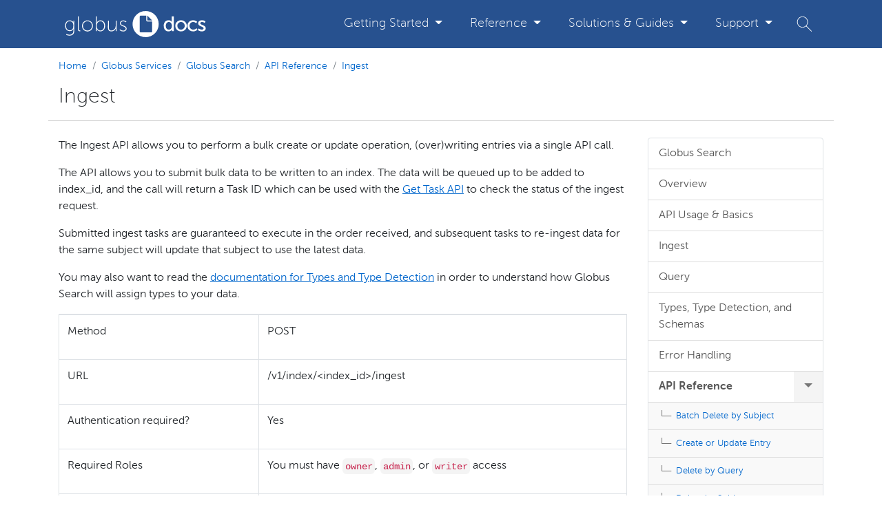

--- FILE ---
content_type: text/html
request_url: https://docs.globus.org/api/search/reference/ingest/
body_size: 10650
content:
<!DOCTYPE HTML>
<html lang="en" class="no-js">
  <head>
  <meta http-equiv="Content-Type" content="text/html; charset=UTF-8">
  
  

    <title>Ingest</title>
    <link rel="stylesheet" href="https://stackpath.bootstrapcdn.com/bootstrap/4.4.1/css/bootstrap.min.css" integrity="sha384-Vkoo8x4CGsO3+Hhxv8T/Q5PaXtkKtu6ug5TOeNV6gBiFeWPGFN9MuhOf23Q9Ifjh" crossorigin="anonymous">
    <link href="https://maxcdn.bootstrapcdn.com/font-awesome/4.1.0/css/font-awesome.min.css" rel="stylesheet">
    <link rel="stylesheet" href="../../../../css/utilities.css" type="text/css">
    <link rel="stylesheet" href="../../../../css/nav.css" type="text/css">
    <link rel="stylesheet" href="../../../../css/styles.css" type="text/css">
    <link rel="stylesheet" href="../../../../css/sidebar.css" type="text/css">
    <link rel="stylesheet" href="../../../../css/search.css" type="text/css">
    <link rel="shortcut icon" href="../../../../images/favicon.ico" type="image/x-icon">

    <meta name="viewport" content="width=device-width, initial-scale=1">
    <!-- you don't need to keep this, but it's cool for stats! -->
    <meta name="generator" content="nanoc 4.13.5">

    <!-- bootstrap4 + requirements -->
    <script src="https://code.jquery.com/jquery-3.4.1.slim.min.js" integrity="sha384-J6qa4849blE2+poT4WnyKhv5vZF5SrPo0iEjwBvKU7imGFAV0wwj1yYfoRSJoZ+n" crossorigin="anonymous"></script>
    <script src="https://cdn.jsdelivr.net/npm/popper.js@1.16.0/dist/umd/popper.min.js" integrity="sha384-Q6E9RHvbIyZFJoft+2mJbHaEWldlvI9IOYy5n3zV9zzTtmI3UksdQRVvoxMfooAo" crossorigin="anonymous"></script>
    <script src="https://stackpath.bootstrapcdn.com/bootstrap/4.4.1/js/bootstrap.min.js" integrity="sha384-wfSDF2E50Y2D1uUdj0O3uMBJnjuUD4Ih7YwaYd1iqfktj0Uod8GCExl3Og8ifwB6" crossorigin="anonymous"></script>

    <!-- highlightjs -->
    <script src="https://cdnjs.cloudflare.com/ajax/libs/highlight.js/10.2.0/highlight.min.js" integrity="sha512-TDKKr+IvoqZnPzc3l35hdjpHD0m+b2EC2SrLEgKDRWpxf2rFCxemkgvJ5kfU48ip+Y+m2XVKyOCD85ybtlZDmw==" crossorigin="anonymous"></script>
    <link rel="stylesheet" href="https://cdnjs.cloudflare.com/ajax/libs/highlight.js/10.2.0/styles/a11y-light.min.css" integrity="sha512-PW96n2amVglidqEDLPUdjJ0zByhT20poSqWJYZRutR6CP2QH58k96WmorqNnC4QXnosNeqMJM8FR/93isIifDQ==" crossorigin="anonymous" referrerpolicy="no-referrer">
    <script>hljs.initHighlightingOnLoad();</script>

    <script src="../../../../js/balancetext.min.js" type="text/javascript"></script>
    <script src="../../../../js/main.js" type="text/javascript"></script>
    <script src="../../../../js/search.js" type="text/javascript"></script>

    <!-- Google tag (gtag.js) -->
    <script async src="https://www.googletagmanager.com/gtag/js?id=G-7ZB89HGG0P"></script>
    <script>
      window.dataLayer = window.dataLayer || [];
      function gtag(){dataLayer.push(arguments);}
      gtag('js', new Date());

      gtag('config', 'G-7ZB89HGG0P');
    </script>

  </head>


<body class="api-page">
    <!-- sidebar for mobile -->
    <div class="sidebar-page-container">
        <div class="mobile-sidebar-pusher high-z">
            <nav aria-label="mobile Search API" class="mobile-sidebar-menu sliding-mobile-sidebar position-absolute high-z">
                <div class="mobile-sidebar-header d-lg-none">Search API</div>
                <ul class="sidebar-tree sidebar-tree-l0 m-0 p-0">
<li class="sidebar-leaf-item d-block"><a href="../../">Globus Search</a></li>
<li class="sidebar-leaf-item d-block"><a href="../../overview/">Overview</a></li>
<li class="sidebar-leaf-item d-block"><a href="../../api_usage/">API Usage &amp; Basics</a></li>
<li class="sidebar-leaf-item d-block"><a href="../../ingest/">Ingest</a></li>
<li class="sidebar-leaf-item d-block"><a href="../../query/">Query</a></li>
<li class="sidebar-leaf-item d-block"><a href="../../mapped_data_types/">Types, Type Detection, and Schemas</a></li>
<li class="sidebar-leaf-item d-block"><a href="../../errors/">Error Handling</a></li>
<li class="sidebar-submenu">
<div class="sidebar-heading d-flex" role="navigation" aria-haspopup="true" aria-expanded="false">
<a href="../">API Reference</a> <button class="caret border-0" aria-label="expand/collapse API Reference submenu"> <span class="caret d-inline-block"></span> </button>
</div>
<ul class="sidebar-tree sidebar-tree-l1 m-0 p-0 sidebar-tree-collapsible">
<li class="sidebar-leaf-item d-block"><a href="../batch_delete_by_subject/">Batch Delete by Subject</a></li>
<li class="sidebar-leaf-item d-block"><a href="../create_or_update_entry/">Create or Update Entry</a></li>
<li class="sidebar-leaf-item d-block"><a href="../delete_by_query/">Delete by Query</a></li>
<li class="sidebar-leaf-item d-block"><a href="../delete_subject/">Delete by Subject</a></li>
<li class="sidebar-leaf-item d-block"><a href="../delete_entry/">Entry Delete</a></li>
<li class="sidebar-leaf-item d-block"><a href="../get_entry/">Entry Show</a></li>
<li class="sidebar-leaf-item d-block"><a href="../index_create/">Index Create</a></li>
<li class="sidebar-leaf-item d-block"><a href="../index_delete/">Index Delete</a></li>
<li class="sidebar-leaf-item d-block"><a href="../index_list/">Index List</a></li>
<li class="sidebar-leaf-item d-block"><a href="../index_reopen/">Index Reopen</a></li>
<li class="sidebar-leaf-item d-block"><a href="../index_show/">Index Show</a></li>
<li class="sidebar-leaf-item d-block"><a href="../index_update/">Index Update</a></li>
<li class="sidebar-leaf-item d-block"><a href="./">Ingest</a></li>
<li class="sidebar-leaf-item d-block"><a href="../get_query/">Query - GET</a></li>
<li class="sidebar-leaf-item d-block"><a href="../post_query/">Query - POST</a></li>
<li class="sidebar-leaf-item d-block"><a href="../role_create/">Role Create</a></li>
<li class="sidebar-leaf-item d-block"><a href="../role_delete/">Role Delete</a></li>
<li class="sidebar-leaf-item d-block"><a href="../role_list/">Role List</a></li>
<li class="sidebar-leaf-item d-block"><a href="../scroll_query/">Scroll Query</a></li>
<li class="sidebar-leaf-item d-block"><a href="../get_subject/">Subject Show</a></li>
<li class="sidebar-leaf-item d-block"><a href="../task_list/">Task List</a></li>
<li class="sidebar-leaf-item d-block"><a href="../get_task/">Task Show</a></li>
</ul>
</li>
<li class="sidebar-submenu">
<div class="sidebar-heading d-flex" role="navigation" aria-haspopup="true" aria-expanded="false">
<a href="../../guides/">Guides</a> <button class="caret border-0" aria-label="expand/collapse Guides submenu"> <span class="caret d-inline-block"></span> </button>
</div>
<ul class="sidebar-tree sidebar-tree-l1 m-0 p-0 sidebar-tree-collapsible">
<li class="sidebar-leaf-item d-block"><a href="../../guides/geo_search/">Geospatial Search</a></li>
<li class="sidebar-leaf-item d-block"><a href="../../guides/role_filtering/">Role Based Filtering</a></li>
<li class="sidebar-leaf-item d-block"><a href="../../guides/searchable_files/">Searchable Files</a></li>
</ul>
</li>
<li class="sidebar-leaf-item d-block"><a href="../../limits/">Globus Search Limits</a></li>
<li class="sidebar-leaf-item d-block"><a href="../../changelog/">API Change History</a></li>
</ul>
            </nav>
            <div class="sidebar-page-content">
                <header id="masthead" aria-label="Main Header">
  <a id="skip_link" href="#main" class="sr-only sr-only-focusable text-center">Skip to main content</a>
  <div class="container-lg px-0">
    <nav class="navbar navbar-expand-lg navbar-dark font-weight-lighter" aria-label="Main Navigation">
      <a class="navbar-brand py-2 maxw-75" href="../../../../">
        <img class="img-responsive" src="../../../../images/logo_globus_docs.svg" alt="Globus Docs">
      </a>
      <button type="button" class="navbar-toggler py-1 px-2" aria-label="Toggle main menu" data-toggle="collapse" data-target=".navbar-collapse" aria-expanded="false" aria-controls="main-nav search-container">
        <span class="navbar-toggler-icon"></span>
      </button>

      <div id="main-nav" class="collapse navbar-collapse align-items-center">
        <div class="dropdown-divider"></div>
        <ul class="navbar-nav ml-auto">

          <li class="nav-item">
            <a class="nav-link dropdown-toggle rounded" data-toggle="collapse" href="#getting-started-region" role="button" aria-expanded="false" aria-controls="getting-started-region">Getting Started <span class="caret"></span></a>
            <div id="getting-started-region" class="sub-menu collapse">
              <div class="container-lg py-3">
                <span class="h2 pb-3 mb-4 border-bottom w-100 d-none d-lg-block">Getting Started</span>
                <div class="row">
                  <div class="col-12 col-lg-8">
                    <p class="region-text mt-0 rounded">Getting Started and Tutorial docs cover how to perform some activity or provide an introduction to a feature. They are not comprehensive, but help you get started with Globus or with new Globus features.</p>
                  </div>
                  <div class="col-auto mx-lg-auto">
                    <ul class="list-unstyled">
                      <li class="mb-2 mb-lg-4 mx-lg-3">
                        <a class="text-uppercase h4" href="../../../../getting-started/users">Users</a>
                      </li>
                      <li class="mb-2 mb-lg-4 mx-lg-3">
                        <a class="text-uppercase h4" href="../../../../getting-started/admins">Admins</a>
                      </li>
                      <li class="mb-2 mb-lg-4 mx-lg-3">
                        <a class="text-uppercase h4" href="../../../../getting-started/developers">Developers</a>
                      </li>
                      </ul>
                    </div>
                  </div>
              </div>
            </div>
          </li>

          <li class="nav-item">
            <a class="nav-link dropdown-toggle rounded" data-toggle="collapse" href="#reference-region" role="button" aria-expanded="false" aria-controls="reference-region">Reference <span class="caret"></span></a>
            <div id="reference-region" class="sub-menu collapse">
              <div class="container-lg py-3 flex-column align-items-stretch">
                <span class="h2 pb-3 mb-4 border-bottom w-100 d-none d-lg-block">Reference</span>
                <ul class="list-unstyled d-flex flex-column flex-wrap flex-sm-row flex-lg-nowrap justify-content-start justify-content-sm-between mx-n3">
                  <li class="mb-4 mx-3">
                    <span class="text-uppercase h4">Service</span>
                    <ul class="list-unstyled flex-column small mt-2">
                      <li class="mb-2">
                          <a href="../../../auth">Auth</a>
                      </li>
                      <li class="mb-2">
                          <a href="../../../groups">Groups</a>
                      </li>
                      <li class="mb-2">
                          <a href="../../../transfer">Transfer</a>
                      </li>
                      <li class="mb-2">
                          <a href="../../../timers">Timers</a>
                      </li>
                      <li class="mb-2">
                          <a href="../../../flows">Flows</a>
                      </li>
                      <li class="mb-2">
                          <a href="../../../../compute">Compute</a>
                      </li>
                      <li class="mb-2">
                          <a href="../..">Search</a>
                      </li>
                    </ul>
                  </li>
                  <li class="mb-4 mx-3">
                    <span class="text-uppercase h4">Agents</span>
                    <ul class="list-unstyled flex-column small mt-2">
                      <li class="mb-2">
                          <a href="../../../../globus-connect-server">Globus Connect Server</a>
                      </li>
                      <li class="mb-2">
                          <a href="../../../../globus-connect-server/v5.4/reference">GCS CLI</a>
                      </li>
                      <li class="mb-2">
                          <a href="../../../../globus-connect-personal">Globus Connect Personal</a>
                      </li>
                      <li class="mb-2">
                          <a href="https://globus-compute.readthedocs.io/en/latest/endpoints/index.html" target="_blank">
                            Globus Compute
                            <svg class="icon mt-n1" aria-label="opens in new tab">
                              <use xlink:href="../../../../images/icons.svg#link-external"></use>
                            </svg>
                          </a>
                      </li>
                    </ul>
                  </li>
                  <li class="mb-4 mx-3">
                    <span class="text-uppercase h4">SDK</span>
                    <ul class="list-unstyled flex-column small mt-2">
                      <li class="mb-2">
                          <a href="https://globus-sdk-python.readthedocs.io/en/stable/" target="_blank">
                            Python
                            <svg class="icon mt-n1" aria-label="opens in new tab">
                              <use xlink:href="../../../../images/icons.svg#link-external"></use>
                            </svg>
                          </a>
                      </li>
                      <li class="mb-2">
                          <a href="https://github.com/globus/globus-sdk-javascript#readme" target="_blank">
                            JS
                            <svg class="icon mt-n1" aria-label="opens in new tab">
                              <use xlink:href="../../../../images/icons.svg#link-external"></use>
                            </svg>
                          </a>
                      </li>
                    </ul>
                  </li>
                  <li class="mb-4 mx-3">
                    <span class="text-uppercase h4">Clients</span>
                    <ul class="list-unstyled flex-column small mt-2">
                      <li class="mb-2">
                          <a href="../../../../cli">CLI</a>
                      </li>
                      <!--<li class="mb-2">
                          <a href="/reference/clients/webapp">Webapp</a>
                      </li>-->
                    </ul>
                  </li>
                  <li class="mb-4 mx-3">
                    <a class="text-uppercase h4" href="../../../../guides/overviews/security">Security and Compliance</a>
                    <ul class="list-unstyled flex-column small mt-2">
                      <li class="mb-2">
                          <a href="../../../../guides/overviews/security/product-security">Product Security</a>
                      </li>
                      <!--<li class="mb-2">
                          <a href="/guides/overviews/security/compliance">Compliance</a>
                      </li>-->
                      <li class="mb-2">
                          <a href="https://www.globus.org/privacy-policy" target="_blank">
                            Privacy
                            <svg class="icon mt-n1" aria-label="opens in new tab">
                              <use xlink:href="../../../../images/icons.svg#link-external"></use>
                            </svg>
                          </a>
                      </li>
                      <li class="mb-2">
                          <a href="../../../../guides/overviews/security/solutions-sensitive-data">Solutions for Sensitive Data</a>
                      </li>
                      <li class="mb-2">
                          <a href="../../../../faq/security">FAQs</a>
                      </li>
                    </ul>
                  </li>
                </ul>
              </div>
            </div>
          </li>

          <li class="nav-item">
            <a class="nav-link dropdown-toggle rounded" data-toggle="collapse" href="#solutions-region" role="button" aria-expanded="false" aria-controls="solutions-region">Solutions &amp; Guides <span class="caret"></span></a>
            <div id="solutions-region" class="sub-menu collapse">
              <div class="container-lg py-3">
                <span class="h2 pb-3 mb-4 border-bottom w-100 d-none d-lg-block">Solutions &amp; Guides</span>
                <div class="row">
                  <div class="col-12 col-lg-8">
                    <p class="region-text rounded mt-0">Find practical approaches for leveraging Globus in research environments, integrating with platforms, and building science gateways. Access hands-on guides, integration instructions, and real-world scenarios for advanced usage.</p>
                  </div>
                  <div class="col">
                    <ul class="list-unstyled">
                      <li class="mb-2 mb-lg-4 mx-lg-3">
                        <a class="text-uppercase h4" href="../../../../portals">Portals/Science Gateways</a>
                      </li>
                      <li class="mb-2 mb-lg-4 mx-lg-3">
                        <a class="text-uppercase h4" href="../../../../guides">Guides</a>
                      </li>
                      <!--<li class="mb-2 mb-lg-4 mx-lg-3">
                        <a class="text-uppercase h4" href="/integration">Platform Integration</a>
                      </li>-->
                    </ul>
                  </div>
                </div>
              </div>
            </div>
          </li>

          <li class="nav-item">
            <a class="nav-link dropdown-toggle rounded" data-toggle="collapse" href="#support-region" role="button" aria-expanded="false" aria-controls="support-region">Support <span class="caret"></span></a>
            <div id="support-region" class="sub-menu collapse">
              <div class="container-lg py-3">
                <span class="h2 pb-3 mb-4 border-bottom w-100 d-none d-lg-block">Support</span>
                <div class="row">
                  <div class="col-12 col-lg col-xl-8">
                    <p class="region-text mt-0 rounded">Find answers to frequently asked questions, connect with the community by joining our mailing lists, or reach out directly to Globus support.</p>
                  </div>
                  <div class="col-auto mx-lg-auto">
                    <ul class="list-unstyled">
                      <li class="mb-2 mb-lg-4 mx-lg-3">
                        <a class="text-uppercase h4" href="../../../../faq">FAQs</a>
                      </li>
                      <li class="mb-2 mb-lg-4 mx-lg-3">
                        <a class="text-uppercase h4" href="https://www.globus.org/mailing-lists" target="_blank">
                          Mailing Lists
                          <svg class="icon mt-n1" aria-label="opens in new tab">
                            <use xlink:href="../../../../images/icons.svg#link-external"></use>
                          </svg>
                        </a>
                      </li>
                      <li class="mb-2 mb-lg-4 mx-lg-3">
                        <a class="text-uppercase h4" href="https://www.globus.org/contact-us" target="_blank">
                          Contact Us
                          <svg class="icon mt-n1" aria-label="opens in new tab">
                            <use xlink:href="../../../../images/icons.svg#link-external"></use>
                          </svg>
                        </a>
                      </li>
                      <li class="mb-2 mb-lg-4 mx-lg-3">
                        <a class="text-uppercase h4" href="https://support.globus.org/requests" target="_blank">
                          Check Support Tickets
                          <svg class="icon mt-n1" aria-label="opens in new tab">
                            <use xlink:href="../../../../images/icons.svg#link-external"></use>
                          </svg>
                        </a>
                      </li>
                      </ul>
                    </div>
                  </div>
              </div>
            </div>
          </li>

          <li class="nav-item">
            <a class="nav-link rounded p-lg-1" href="#search-container" data-toggle="collapse" role="button" aria-expanded="false" aria-controls="search-container" aria-label="Site Search">
              <span class="d-lg-none">Site Search</span>
              <svg class="icon icon-2x" aria-hidden="true">
                <use xlink:href="../../../../images/icons.svg#search"></use>
              </svg>
            </a>
            <div id="search-container" class="sub-menu collapse pb-2 py-lg-0">
              <div class="container-lg py-3">
                <script>
                  (function() {
                    var cx = '013279408114358323190:7unzbwmu0ga';
                    var gcse = document.createElement('script');
                    gcse.type = 'text/javascript';
                    gcse.async = true;
                    gcse.src = (document.location.protocol == 'https:' ? 'https:' : 'http:') +
                      '//cse.google.com/cse.js?cx=' + cx;
                    var s = document.getElementsByTagName('script')[0];
                    s.parentNode.insertBefore(gcse, s);
                  })();
                </script>
                <div class="gcse-search"></div>
              </div>
            </div>
          </li>
        </ul>
      </div>
    </nav>
  </div>
</header>

                <main id="main" class="page-content">
                    <header aria-label="Page Header" class="globus-page-header">
  <div class="container-lg py-3">
    <nav aria-label="breadcrumb"><ol class="breadcrumb p-0 bg-white">
<li class="breadcrumb-item"><a href="../../../../">Home</a></li>
<li class="breadcrumb-item"><a href="../../../">Globus Services</a></li>
<li class="breadcrumb-item"><a href="../../">Globus Search</a></li>
<li class="breadcrumb-item"><a href="../">API Reference</a></li>
<li class="breadcrumb-item"><a href="./">Ingest</a></li>
</ol></nav>
    
    <div class="row align-items-end">
      <div class="col-12">
      <h1 class="my-0 font-weight-lighter">
        Ingest
      </h1>
      </div>
    </div>

    
  </div>
</header>

                    <div class="container-lg position-relative py-5 py-lg-4">
                        <button class="mobile-sidebar-btn d-lg-none position-absolute mx-15 p-2 border-0" data-effect="sliding-mobile-sidebar">
                            Search API
                        </button>
                        <div class="row mt-3 mt-sm-0">
                            <div class="col-lg-9">
                                <div id="preamble">
<div class="sectionbody">
<div class="paragraph">
<p>The Ingest API allows you to perform a bulk create or update operation,
(over)writing entries via a single API call.</p>
</div>
<div class="paragraph">
<p>The API allows you to submit bulk data to be written to an index.
The data will be queued up to be added to index_id, and the call will return
a Task ID which can be used with the <a href="../get_task">Get Task API</a> to check the
status of the ingest request.</p>
</div>
<div class="paragraph">
<p>Submitted ingest tasks are guaranteed to execute in the order received, and
subsequent tasks to re-ingest data for the same subject will update that subject
to use the latest data.</p>
</div>
<div class="paragraph">
<p>You may also want to read the
<a href="../../mapped_data_types">documentation for Types and Type Detection</a>
in order to understand how Globus Search will assign types to your data.</p>
</div>
<div class="table-responsive border mb-3"><table class="table table-bordered mb-0" style="width: 100%;">
<colgroup>
<col>
<col>
</colgroup>
<tbody>
<tr>
<td class="tableblock halign-left valign-top"><p class="tableblock">Method</p></td>
<td class="tableblock halign-left valign-top"><p class="tableblock">POST</p></td>
</tr>
<tr>
<td class="tableblock halign-left valign-top"><p class="tableblock">URL</p></td>
<td class="tableblock halign-left valign-top"><p class="tableblock">/v1/index/&lt;index_id&gt;/ingest</p></td>
</tr>
<tr>
<td class="tableblock halign-left valign-top"><p class="tableblock">Authentication required?</p></td>
<td class="tableblock halign-left valign-top"><p class="tableblock">Yes</p></td>
</tr>
<tr>
<td class="tableblock halign-left valign-top"><p class="tableblock">Required Roles</p></td>
<td class="tableblock halign-left valign-top"><p class="tableblock">You must have <code>owner</code>, <code>admin</code>, or <code>writer</code> access</p></td>
</tr>
<tr>
<td class="tableblock halign-left valign-top"><p class="tableblock">Request Body</p></td>
<td class="tableblock halign-left valign-top"><p class="tableblock">a <a href="#gingest">GIngest</a> document</p></td>
</tr>
<tr>
<td class="tableblock halign-left valign-top"><p class="tableblock">Response Body</p></td>
<td class="tableblock halign-left valign-top"><p class="tableblock">an <a href="#ingestresponse">IngestResponse</a></p></td>
</tr>
</tbody>
</table></div>
</div>
</div>
<div class="sect1">
<h2 id="authentication_authorization">Authentication &amp; Authorization<a class="anchor" href="#authentication_authorization" aria-labelledby="authentication_authorization"><svg class="icon secondary"><use xlink:href="../../../../images/icons.svg#link"></use></svg></a>
</h2>
<div class="sectionbody">
<div class="paragraph">
<p>Tokens for this call must have one of these scopes.</p>
</div>
<div class="listingblock">
<div class="content">
<pre>urn:globus:auth:scope:search.api.globus.org:all
urn:globus:auth:scope:search.api.globus.org:ingest</pre>
</div>
</div>
</div>
</div>
<div class="sect1">
<h2 id="examples">Examples<a class="anchor" href="#examples" aria-labelledby="examples"><svg class="icon secondary"><use xlink:href="../../../../images/icons.svg#link"></use></svg></a>
</h2>
<div class="sectionbody">
<div class="openblock accordionize">
<div class="content"><div class="globus-accordion" role="tablist" aria-multiselectable="true" id="autolabelaccordion1">
<div class="card mb-2">
<div class="card-header p-1" role="tab" id="autolabelaccordion1-collapsible-h1"><div class="globus-card-title"><button class="btn btn-link collapsed" data-toggle="collapse" aria-expanded="false" aria-controls="autolabelaccordion1-collapsible-body1" data-target="#autolabelaccordion1-collapsible-body1">Ingesting a single entry <span class="caret"></span></button></div></div>
<div class="collapse" role="tabpanel" id="autolabelaccordion1-collapsible-body1" aria-labelledby="autolabelaccordion1-collapsible-h1" data-parent="#autolabelaccordion1"><div class="card-body"><div class="content">
<div class="ulist">
<ul>
<li>
<p>in the index <code>4de0e89e-a395-11e7-bc54-8c705ad34f60</code></p>
</li>
<li>
<p>with a <code>subject</code> of <code>https://example.com/foo/bar</code></p>
</li>
<li>
<p>with a null <code>entry_id</code></p>
</li>
<li>
<p>public visibility</p>
</li>
</ul>
</div>
<div class="listingblock">
<div class="content">
<pre class="highlightjs highlight"><code class="language-bash hljs" data-lang="bash">curl \
  -H 'Content-Type: application/json' \
  -H 'Authorization: Bearer xxxxx' \
  -XPOST 'https://search.api.globus.org/v1/index/4de0e89e-a395-11e7-bc54-8c705ad34f60/ingest' \
   --data '
{
  "ingest_type": "GMetaEntry",
  "ingest_data": {
    "subject": "https://example.com/foo/bar",
    "visible_to": ["public"],
    "content": {
      "foo/bar": "some val"
    }
  }
}
'</code></pre>
</div>
</div>
<div class="paragraph">
<p>The datatype of the <code>ingest_data</code> document in <code>GMetaEntry</code> for a single entry
is <code>GMetaEntry</code>.</p>
</div>
<div class="paragraph">
<p><code>content</code> is an arbitrary JSON body.</p>
</div>
</div></div></div>
</div>
<div class="card mb-2">
<div class="card-header p-1" role="tab" id="autolabelaccordion1-collapsible-h2"><div class="globus-card-title"><button class="btn btn-link collapsed" data-toggle="collapse" aria-expanded="false" aria-controls="autolabelaccordion1-collapsible-body2" data-target="#autolabelaccordion1-collapsible-body2">Ingesting a list of entries (1) <span class="caret"></span></button></div></div>
<div class="collapse" role="tabpanel" id="autolabelaccordion1-collapsible-body2" aria-labelledby="autolabelaccordion1-collapsible-h2" data-parent="#autolabelaccordion1"><div class="card-body"><div class="content">
<div class="ulist">
<ul>
<li>
<p>in the index <code>4de0e89e-a395-11e7-bc54-8c705ad34f60</code></p>
</li>
<li>
<p>with <code>subject</code> values of <code>https://example.com/foo/bar</code> and
<code>https://example.com/foo/bar/baz</code></p>
</li>
<li>
<p>with <code>entry_id</code> values of <code>null</code>, <code>"alpha"</code>, and <code>"beta"</code></p>
</li>
<li>
<p>public visibility and visibility only to the user <code>globus@globus.org</code></p>
<div class="ulist">
<ul>
<li>
<p>The ID of <code>globus@globus.org</code> is <code>46bd0f56-e24f-11e5-a510-131bef46955c</code>,
so this is the value which will be used</p>
</li>
</ul>
</div>
</li>
</ul>
</div>
<div class="listingblock">
<div class="content">
<pre class="highlightjs highlight"><code class="language-bash hljs" data-lang="bash">curl \
  -H 'Content-Type: application/json' \
  -H 'Authorization: Bearer xxxxx' \
  -XPOST 'https://search.api.globus.org/v1/index/4de0e89e-a395-11e7-bc54-8c705ad34f60/ingest' \
  --data '
{
  "ingest_type": "GMetaList",
  "ingest_data": {
    "gmeta": [
      {
        "subject": "https://example.com/foo/bar",
        "visible_to": ["public"],
        "content": {
          "foo/bar": "some val"
        }
      },
      {
        "subject": "https://example.com/foo/bar",
        "id": "alpha",
        "visible_to": [
          "urn:globus:auth:identity:46bd0f56-e24f-11e5-a510-131bef46955c"
        ],
        "content": {
          "foo/bar": "some otherval"
        }
      },
      {
        "subject": "https://example.com/foo/bar/baz",
        "id": "alpha",
        "visible_to": [
          "urn:globus:auth:identity:46bd0f56-e24f-11e5-a510-131bef46955c"
        ],
        "content": {
          "foo/bar/baz": "some val"
        }
      },
      {
        "subject": "https://example.com/foo/bar/baz",
        "id": "beta",
        "visible_to": ["public"],
        "content": {
          "foo/bar/baz": "some otherval"
        }
      }
    ]
  }
}
'</code></pre>
</div>
</div>
<div class="paragraph">
<p>This time, the <code>ingest_data</code> is of type <code>GMetaList</code>.</p>
</div>
<div class="paragraph">
<p><code>GMetaList.gmeta</code> is an array of <code>GMetaEntry</code> documents.</p>
</div>
<div class="paragraph">
<p>The first entry does not specify an <code>id</code>, so its <code>entry_id</code> is <code>null</code>.</p>
</div>
<div class="paragraph">
<p>The notation in <code>visible_to</code> is a <a href="../../overview#principal_urns">Principal URN</a></p>
</div>
</div></div></div>
</div>
<div class="card mb-2">
<div class="card-header p-1" role="tab" id="autolabelaccordion1-collapsible-h3"><div class="globus-card-title"><button class="btn btn-link collapsed" data-toggle="collapse" aria-expanded="false" aria-controls="autolabelaccordion1-collapsible-body3" data-target="#autolabelaccordion1-collapsible-body3">Ingesting a list of entries (2) <span class="caret"></span></button></div></div>
<div class="collapse" role="tabpanel" id="autolabelaccordion1-collapsible-body3" aria-labelledby="autolabelaccordion1-collapsible-h3" data-parent="#autolabelaccordion1"><div class="card-body"><div class="content">
<div class="ulist">
<ul>
<li>
<p>in the index <code>4de0e89e-a395-11e7-bc54-8c705ad34f60</code></p>
</li>
<li>
<p>with <code>subject</code> values of <code>https://example.com/foo/</code></p>
</li>
<li>
<p>with <code>entry_id</code> values of <code>"alpha"</code>, and <code>"beta"</code></p>
</li>
<li>
<p><code>all_authenticated_users</code> visibility and visibility only to the Group with ID
<code>0a4dea26-44cd-11e8-847f-0e6e723ad808</code></p>
</li>
</ul>
</div>
<div class="listingblock">
<div class="content">
<pre class="highlightjs highlight"><code class="language-bash hljs" data-lang="bash">curl \
  -H 'Content-Type: application/json' \
  -H 'Authorization: Bearer xxxxx' \
  -XPOST 'https://search.api.globus.org/v1/index/4de0e89e-a395-11e7-bc54-8c705ad34f60/ingest' \
  --data '
{
  "ingest_type": "GMetaList",
  "ingest_data": {
    "gmeta": [
      {
        "subject": "https://example.com/foo",
        "id": "alpha",
        "visible_to": [
          "urn:globus:groups:id:0a4dea26-44cd-11e8-847f-0e6e723ad808"
        ],
        "content": {
          "foo/bar": "some val"
        }
      },
      {
        "subject": "https://example.com/foo",
        "id": "beta",
        "visible_to": ["all_authenticated_users"],
        "content": {
          "foo/bar/baz": "some otherval"
        }
      }
    ]
  }
}
'</code></pre>
</div>
</div>
<div class="paragraph">
<p>The value in the <code>visible_to</code> field of the first entry above is a
<a href="../../overview#principal_urns">Principal URN</a> for a Globus Group.</p>
</div>
</div></div></div>
</div>
<div class="card mb-2">
<div class="card-header p-1" role="tab" id="autolabelaccordion1-collapsible-h4"><div class="globus-card-title"><button class="btn btn-link collapsed" data-toggle="collapse" aria-expanded="false" aria-controls="autolabelaccordion1-collapsible-body4" data-target="#autolabelaccordion1-collapsible-body4">Ingesting a list of entries and setting field_mapping <span class="caret"></span></button></div></div>
<div class="collapse" role="tabpanel" id="autolabelaccordion1-collapsible-body4" aria-labelledby="autolabelaccordion1-collapsible-h4" data-parent="#autolabelaccordion1"><div class="card-body"><div class="content">
<div class="ulist">
<ul>
<li>
<p>in the index <code>4de0e89e-a395-11e7-bc54-8c705ad34f60</code></p>
</li>
<li>
<p>with <code>subject</code> values of <code>https://example.com/chicago</code> and <code>https://example.com/vancouver</code></p>
</li>
<li>
<p>public visibility</p>
</li>
<li>
<p>a <code>field_mapping</code> which specifies that <code>location</code> is a <code>geo_point</code> (a coordinate pair)</p>
</li>
</ul>
</div>
<div class="listingblock">
<div class="content">
<pre class="highlightjs highlight"><code class="language-bash hljs" data-lang="bash">curl \
  -H 'Content-Type: application/json' \
  -H 'Authorization: Bearer xxxxx' \
  -XPOST 'https://search.api.globus.org/v1/index/4de0e89e-a395-11e7-bc54-8c705ad34f60/ingest' \
  --data '
{
  "ingest_type": "GMetaList",
  "ingest_data": {
    "gmeta": [
      {
        "subject": "https://example.com/chicago",
        "visible_to": ["public"],
        "content": {
          "name": "Chicago",
          "location": "41.9, 87.6"
        }
      },
      {
        "subject": "https://example.com/vancouver",
        "visible_to": ["public"],
        "content": {
          "name": "Vancouver",
          "location": {
            "lat": "49.3",
            "lon": "123.1"
          }
        }
      }
    ]
  },
  "field_mapping": {
    "location": "geo_point"
  }
}
'</code></pre>
</div>
</div>
<div class="paragraph">
<p>Note that the <code>geo_point</code> values given in <code>location</code> can be expressed as comma-separated
strings (<code>latitude, longitude</code>) or as objects with the keys <code>lat</code> and <code>lon</code>.
Globus Search supports a wide variety of geo-data formats. For more details,
see <a href="../../guides/geo_search">the Geospatial Search Guide</a>.</p>
</div>
</div></div></div>
</div>
</div></div>
</div>
</div>
</div>
<div class="sect1">
<h2 id="request_schemas">Request Schemas<a class="anchor" href="#request_schemas" aria-labelledby="request_schemas"><svg class="icon secondary"><use xlink:href="../../../../images/icons.svg#link"></use></svg></a>
</h2>
<div class="sectionbody">
<div class="sect2">
<h3 id="gmetaentry">GMetaEntry<a class="anchor" href="#gmetaentry" aria-labelledby="gmetaentry"><svg class="icon secondary"><use xlink:href="../../../../images/icons.svg#link"></use></svg></a>
</h3>
<div class="paragraph">
<p>A GMetaEntry is a single block of data pertaining to a given subject.</p>
</div>
<div class="table-responsive border mb-3"><table class="table table-bordered mb-0" style="width: 100%;">
<colgroup>
<col>
<col>
<col>
</colgroup>
<thead>
<tr>
<th class="tableblock halign-left valign-top">Field Name</th>
<th class="tableblock halign-left valign-top">Type</th>
<th class="tableblock halign-left valign-top">Description</th>
</tr>
</thead>
<tbody>
<tr>
<td class="tableblock halign-left valign-top"><p class="tableblock">subject</p></td>
<td class="tableblock halign-left valign-top"><p class="tableblock">String</p></td>
<td class="tableblock halign-left valign-top"><p class="tableblock">The entity described by this data, typically a URI or other identifier
for the document in question.</p></td>
</tr>
<tr>
<td class="tableblock halign-left valign-top"><p class="tableblock">visible_to</p></td>
<td class="tableblock halign-left valign-top"><p class="tableblock">Array of Strings</p></td>
<td class="tableblock halign-left valign-top"><p class="tableblock">This is a list of security principals allowed to read the metadata. Each string
will be in the form of a <a href="../../overview#principal_urns">Principal URN</a>, or
the special strings <code>"public"</code> or <code>"all_authenticated_users"</code>.</p></td>
</tr>
<tr>
<td class="tableblock halign-left valign-top"><p class="tableblock">principal_sets</p></td>
<td class="tableblock halign-left valign-top"><p class="tableblock">Object</p></td>
<td class="tableblock halign-left valign-top">
<p class="tableblock">A mapping from strings to lists of principals in Principal URN format.
These allow for search results to be filtered based on a user’s principals
(identities and groups) using the <code>filter_principal_sets</code> query feature.</p>
<p class="tableblock">The <code>principal_sets</code> of an entry do not impact <em>visibility</em> positively or
negatively. They only apply as filters when <code>filter_principal_sets</code> is used.</p>
<p class="tableblock"><code>principal_sets</code> also appear in search results in the <code>matched_principal_sets</code>
field.</p>
</td>
</tr>
<tr>
<td class="tableblock halign-left valign-top"><p class="tableblock">content</p></td>
<td class="tableblock halign-left valign-top"><p class="tableblock">Object</p></td>
<td class="tableblock halign-left valign-top"><p class="tableblock">An arbitrary object containing data. This is the actual data
which will be indexed and queryable.</p></td>
</tr>
<tr>
<td class="tableblock halign-left valign-top"><p class="tableblock">id</p></td>
<td class="tableblock halign-left valign-top"><p class="tableblock">String</p></td>
<td class="tableblock halign-left valign-top"><p class="tableblock">Optional.
A unique identifier for this metadata entry. This value will be used on further
API operations which reference this entry such as updates or delete. When id is not provided, it is assumed to have a default "null" value.</p></td>
</tr>
</tbody>
</table></div>
<div class="alert alert-warning admonitionblock warning">
<div class="title">Warning</div>
<hr>
<div class="content">
<div class="paragraph">
<p>For older indices, <code>@context</code> is a field within <code>content</code> with special meaning.</p>
</div>
</div>
</div>
<div class="openblock accordionize">
<div class="content"><div class="globus-accordion" role="tablist" aria-multiselectable="true" id="autolabelaccordion10">
<div class="card mb-2">
<div class="card-header p-1" role="tab" id="autolabelaccordion10-collapsible-h1"><div class="globus-card-title"><button class="btn btn-link collapsed" data-toggle="collapse" aria-expanded="false" aria-controls="autolabelaccordion10-collapsible-body1" data-target="#autolabelaccordion10-collapsible-body1">Example 1 <span class="caret"></span></button></div></div>
<div class="collapse" role="tabpanel" id="autolabelaccordion10-collapsible-body1" aria-labelledby="autolabelaccordion10-collapsible-h1" data-parent="#autolabelaccordion10"><div class="card-body"><div class="content">
<div class="listingblock">
<div class="content">
<pre class="highlightjs highlight"><code class="language-json hljs" data-lang="json">{
  "subject": "https://search.api.globus.org/robots.txt",
  "visible_to": [
    "public"
  ],
  "content": {
    "type": "file"
  }
}</code></pre>
</div>
</div>
</div></div></div>
</div>
<div class="card mb-2">
<div class="card-header p-1" role="tab" id="autolabelaccordion10-collapsible-h2"><div class="globus-card-title"><button class="btn btn-link collapsed" data-toggle="collapse" aria-expanded="false" aria-controls="autolabelaccordion10-collapsible-body2" data-target="#autolabelaccordion10-collapsible-body2">Example 2 <span class="caret"></span></button></div></div>
<div class="collapse" role="tabpanel" id="autolabelaccordion10-collapsible-body2" aria-labelledby="autolabelaccordion10-collapsible-h2" data-parent="#autolabelaccordion10"><div class="card-body"><div class="content">
<div class="listingblock">
<div class="content">
<pre class="highlightjs highlight"><code class="language-json hljs" data-lang="json">{
  "subject": "https://search.api.globus.org/robots.txt",
  "mimetype": "application/json",
  "visible_to": [
    "urn:globus:auth:identity:46bd0f56-e24f-11e5-a510-131bef46955c"
  ],
  "id": "visible_to_globus@globus.org",
  "content": {
    "type": "file",
    "extension": "txt",
    "name": "robots.txt"
  }
}</code></pre>
</div>
</div>
<div class="paragraph">
<p>This document is a superset of Example 1, but is only visible to the user
<code>globus@globus.org</code>. This demonstrates how multiple entries about the same
subject, but with different IDs, can be useful: some data is only visible to
certain users or groups, while other data is public.</p>
</div>
</div></div></div>
</div>
<div class="card mb-2">
<div class="card-header p-1" role="tab" id="autolabelaccordion10-collapsible-h3"><div class="globus-card-title"><button class="btn btn-link collapsed" data-toggle="collapse" aria-expanded="false" aria-controls="autolabelaccordion10-collapsible-body3" data-target="#autolabelaccordion10-collapsible-body3">Example 3 <span class="caret"></span></button></div></div>
<div class="collapse" role="tabpanel" id="autolabelaccordion10-collapsible-body3" aria-labelledby="autolabelaccordion10-collapsible-h3" data-parent="#autolabelaccordion10"><div class="card-body"><div class="content">
<div class="listingblock">
<div class="content">
<pre class="highlightjs highlight"><code class="language-json hljs" data-lang="json">{
  "subject": "https://search.api.globus.org/robots.txt",
  "mimetype": "application/json",
  "visible_to": [
    "all_authenticated_users"
  ],
  "principal_sets": {
    "admin": [
      "urn:globus:auth:identity:46bd0f56-e24f-11e5-a510-131bef46955c"
    ]
  },
  "id": "visible_to_globus@globus.org",
  "content": {
    "type": "file",
    "extension": "txt",
    "name": "robots.txt"
  }
}</code></pre>
</div>
</div>
<div class="paragraph">
<p>This document is a similar to the others, but includes a <code>principal_sets</code>
declaration listing <code>globus@globus.org</code> under the <code>admin</code> set. The document is
visible to <code>all_authenticated_users</code> — meaning anyone can see it once they
login.</p>
</div>
<div class="paragraph">
<p>For most users, the <code>admin</code> list is not visible, but for <code>globus@globus.org</code>,
the search results will include <code>"matched_principal_sets": ["admin"]</code>. A query
by this user with <code>filter_principal_sets=admin</code> would return the document, but
a query with <code>filter_principal_sets=monitor</code> (not listed here) would not.</p>
</div>
<div class="paragraph">
<p>This demonstrates how <code>principal_sets</code> can be used to implement role-based
filtering on documents without impacting visibility.</p>
</div>
</div></div></div>
</div>
</div></div>
</div>
<div class="sect3">
<h4 id="special_note_long_fields">Special Note: Long Fields<a class="anchor" href="#special_note_long_fields" aria-labelledby="special_note_long_fields"><svg class="icon secondary"><use xlink:href="../../../../images/icons.svg#link"></use></svg></a>
</h4>
<div class="paragraph">
<p>All text or string type fields are constrained on their total length when used
for faceting or sorting. A record containing more than 10,000 characters in a
field will not appear in any facet buckets for that field. A record which
contains more than 10,000 characters will appear at the end of any sort
operation on that field even though it may lexically appear earlier in the
list.</p>
</div>
</div>
<div class="sect3">
<h4 id="content_schema_is_recorded">Content Schema is Recorded<a class="anchor" href="#content_schema_is_recorded" aria-labelledby="content_schema_is_recorded"><svg class="icon secondary"><use xlink:href="../../../../images/icons.svg#link"></use></svg></a>
</h4>
<div class="paragraph">
<p>The format and schema of <code>content</code> must match any existing documents in your
index.</p>
</div>
<div class="paragraph">
<p>For example, if <code>last_modified</code> is a field in <code>content</code> which is formatted as a
date, and parsed as a date (see
<a href="../../mapped_data_types/">Type Detection</a>), then <code>last_modified</code> must
always be formatted as a date. Passing an integer, String, Object, or other
datatype will cause the ingest task to fail.</p>
</div>
</div>
</div>
<div class="sect2">
<h3 id="gmetalist">GMetaList<a class="anchor" href="#gmetalist" aria-labelledby="gmetalist"><svg class="icon secondary"><use xlink:href="../../../../images/icons.svg#link"></use></svg></a>
</h3>
<div class="paragraph">
<p>A GMetaList is a collection of <code>GMetaEntry</code> documents.</p>
</div>
<div class="table-responsive border mb-3"><table class="table table-bordered mb-0" style="width: 100%;">
<colgroup>
<col>
<col>
<col>
</colgroup>
<thead>
<tr>
<th class="tableblock halign-left valign-top">Field Name</th>
<th class="tableblock halign-left valign-top">Type</th>
<th class="tableblock halign-left valign-top">Description</th>
</tr>
</thead>
<tbody>
<tr>
<td class="tableblock halign-left valign-top"><p class="tableblock">gmeta</p></td>
<td class="tableblock halign-left valign-top"><p class="tableblock">Array</p></td>
<td class="tableblock halign-left valign-top"><p class="tableblock">an array of <code>GMetaEntry</code> documents</p></td>
</tr>
</tbody>
</table></div>
<div class="openblock accordionize">
<div class="content"><div class="globus-accordion" role="tablist" aria-multiselectable="true" id="autolabelaccordion17"><div class="card mb-2">
<div class="card-header p-1" role="tab" id="autolabelaccordion17-collapsible-h1"><div class="globus-card-title"><button class="btn btn-link collapsed" data-toggle="collapse" aria-expanded="false" aria-controls="autolabelaccordion17-collapsible-body1" data-target="#autolabelaccordion17-collapsible-body1">Example 1 <span class="caret"></span></button></div></div>
<div class="collapse" role="tabpanel" id="autolabelaccordion17-collapsible-body1" aria-labelledby="autolabelaccordion17-collapsible-h1" data-parent="#autolabelaccordion17"><div class="card-body"><div class="content">
<div class="listingblock">
<div class="content">
<pre class="highlightjs highlight"><code class="language-json hljs" data-lang="json">{
  "gmeta": [
    {
      "subject": "https://datasearch.demo.globus.org/",
      "mimetype": "application/json",
      "visible_to": [
        "public"
      ],
      "id": "valid_doc_1",
      "content": {
        "type": "file",
        "extension": "txt",
        "name": "abc.txt"
      }
    }
  ]
}</code></pre>
</div>
</div>
</div></div></div>
</div></div></div>
</div>
</div>
<div class="sect2">
<h3 id="gingest">GIngest<a class="anchor" href="#gingest" aria-labelledby="gingest"><svg class="icon secondary"><use xlink:href="../../../../images/icons.svg#link"></use></svg></a>
</h3>
<div class="paragraph">
<p>A GIngest document is a wrapper around a <a href="#gmetalist">GMetaList</a> or <a href="#gmetaentry">GMetaEntry</a> which
supplies attributes relevant to the ingest and indexing of metadata into the
Globus Search service.</p>
</div>
<div class="table-responsive border mb-3"><table class="table table-bordered mb-0" style="width: 100%;">
<colgroup>
<col>
<col>
<col>
</colgroup>
<thead>
<tr>
<th class="tableblock halign-left valign-top">Field Name</th>
<th class="tableblock halign-left valign-top">Type</th>
<th class="tableblock halign-left valign-top">Description</th>
</tr>
</thead>
<tbody>
<tr>
<td class="tableblock halign-left valign-top"><p class="tableblock">ingest_type</p></td>
<td class="tableblock halign-left valign-top"><p class="tableblock">String</p></td>
<td class="tableblock halign-left valign-top"><p class="tableblock">must be one of {"GMetaList", "GMetaEntry"}. Describes the type of ingest_data</p></td>
</tr>
<tr>
<td class="tableblock halign-left valign-top"><p class="tableblock">ingest_data</p></td>
<td class="tableblock halign-left valign-top"><p class="tableblock">Object</p></td>
<td class="tableblock halign-left valign-top"><p class="tableblock">must be a document of the type named in ingest_type.
This is the data to add to the Search Index</p></td>
</tr>
<tr>
<td class="tableblock halign-left valign-top"><p class="tableblock">field_mapping</p></td>
<td class="tableblock halign-left valign-top"><p class="tableblock">Object</p></td>
<td class="tableblock halign-left valign-top">
<p class="tableblock">Optional. A mapping from field names (dotted) to the types for
those fields. Currently only supports <code>geo_point</code> and <code>geo_shape</code> as types.</p>
<p class="tableblock">The <code>field_mapping</code> will be applied as an update to the index prior to any data
being added to the index. If the <code>field_mapping</code> cannot be applied, the task
will fail with a message about the mapping.</p>
<p class="tableblock">For details about the <code>geo_point</code> and <code>geo_shape</code> types, see
<a href="../../guides/geo_search">the Geospatial Search Guide</a>.</p>
</td>
</tr>
</tbody>
</table></div>
<div class="openblock accordionize">
<div class="content"><div class="globus-accordion" role="tablist" aria-multiselectable="true" id="autolabelaccordion20">
<div class="card mb-2">
<div class="card-header p-1" role="tab" id="autolabelaccordion20-collapsible-h1"><div class="globus-card-title"><button class="btn btn-link collapsed" data-toggle="collapse" aria-expanded="false" aria-controls="autolabelaccordion20-collapsible-body1" data-target="#autolabelaccordion20-collapsible-body1">Example 1 <span class="caret"></span></button></div></div>
<div class="collapse" role="tabpanel" id="autolabelaccordion20-collapsible-body1" aria-labelledby="autolabelaccordion20-collapsible-h1" data-parent="#autolabelaccordion20"><div class="card-body"><div class="content">
<div class="listingblock">
<div class="content">
<pre class="highlightjs highlight"><code class="language-json hljs" data-lang="json">{
  "ingest_type": "GMetaEntry",
  "ingest_data": {
    "subject": "https://search.api.globus.org/",
    "mimetype": "application/json",
    "visible_to": [
      "public"
    ],
    "id": "stephen_test_doc_2016_11_13",
    "content": {
      "type": "file",
      "extension": "txt",
      "name": "stephen's test document with spaces.txt"
    }
  }
}</code></pre>
</div>
</div>
</div></div></div>
</div>
<div class="card mb-2">
<div class="card-header p-1" role="tab" id="autolabelaccordion20-collapsible-h2"><div class="globus-card-title"><button class="btn btn-link collapsed" data-toggle="collapse" aria-expanded="false" aria-controls="autolabelaccordion20-collapsible-body2" data-target="#autolabelaccordion20-collapsible-body2">Example 2 <span class="caret"></span></button></div></div>
<div class="collapse" role="tabpanel" id="autolabelaccordion20-collapsible-body2" aria-labelledby="autolabelaccordion20-collapsible-h2" data-parent="#autolabelaccordion20"><div class="card-body"><div class="content">
<div class="listingblock">
<div class="content">
<pre class="highlightjs highlight"><code class="language-json hljs" data-lang="json">{
  "ingest_type": "GMetaEntry",
  "ingest_data": {
    "subject": "https://search.api.globus.org/",
    "mimetype": "application/json",
    "visible_to": [
      "public"
    ],
    "id": "test_doc_2017_06_14",
    "content": {
      "type": "file",
      "extension": "txt",
      "name": "another_document_without_spaces.txt"
    }
  }
}</code></pre>
</div>
</div>
</div></div></div>
</div>
</div></div>
</div>
</div>
</div>
</div>
<div class="sect1">
<h2 id="response_schemas">Response Schemas<a class="anchor" href="#response_schemas" aria-labelledby="response_schemas"><svg class="icon secondary"><use xlink:href="../../../../images/icons.svg#link"></use></svg></a>
</h2>
<div class="sectionbody">
<div class="sect2">
<h3 id="ingestresponse">IngestResponse<a class="anchor" href="#ingestresponse" aria-labelledby="ingestresponse"><svg class="icon secondary"><use xlink:href="../../../../images/icons.svg#link"></use></svg></a>
</h3>
<div class="table-responsive border mb-3"><table class="table table-bordered mb-0" style="width: 100%;">
<colgroup>
<col>
<col>
<col>
</colgroup>
<thead>
<tr>
<th class="tableblock halign-left valign-top">Field Name</th>
<th class="tableblock halign-left valign-top">Type</th>
<th class="tableblock halign-left valign-top">Description</th>
</tr>
</thead>
<tbody>
<tr>
<td class="tableblock halign-left valign-top"><p class="tableblock">task_id</p></td>
<td class="tableblock halign-left valign-top"><p class="tableblock">UUID</p></td>
<td class="tableblock halign-left valign-top"><p class="tableblock">The ID of the submitted Task</p></td>
</tr>
<tr>
<td class="tableblock halign-left valign-top"><p class="tableblock">as_identity</p></td>
<td class="tableblock halign-left valign-top"><p class="tableblock">String</p></td>
<td class="tableblock halign-left valign-top"><p class="tableblock">The principal URN of the caller’s primary ID</p></td>
</tr>
<tr>
<td class="tableblock halign-left valign-top"><p class="tableblock">success</p></td>
<td class="tableblock halign-left valign-top"><p class="tableblock">Boolean</p></td>
<td class="tableblock halign-left valign-top"><p class="tableblock">This is a deprecated field kept for backwards compatibility.
Always <code>true</code></p></td>
</tr>
<tr>
<td class="tableblock halign-left valign-top"><p class="tableblock">num_documents_ingested</p></td>
<td class="tableblock halign-left valign-top"><p class="tableblock">Integer</p></td>
<td class="tableblock halign-left valign-top"><p class="tableblock">This is a deprecated field kept for backwards compatibility.
Always <code>0</code></p></td>
</tr>
</tbody>
</table></div>
</div>
</div>
</div>
                            </div>
                            <div class="col-lg-3 d-none d-lg-block">
                              <nav aria-label="Search API" class="sidebar border rounded p-0 overflow-hidden">
                                <ul class="sidebar-tree sidebar-tree-l0 m-0 p-0">
<li class="sidebar-leaf-item d-block"><a href="../../">Globus Search</a></li>
<li class="sidebar-leaf-item d-block"><a href="../../overview/">Overview</a></li>
<li class="sidebar-leaf-item d-block"><a href="../../api_usage/">API Usage &amp; Basics</a></li>
<li class="sidebar-leaf-item d-block"><a href="../../ingest/">Ingest</a></li>
<li class="sidebar-leaf-item d-block"><a href="../../query/">Query</a></li>
<li class="sidebar-leaf-item d-block"><a href="../../mapped_data_types/">Types, Type Detection, and Schemas</a></li>
<li class="sidebar-leaf-item d-block"><a href="../../errors/">Error Handling</a></li>
<li class="sidebar-submenu">
<div class="sidebar-heading d-flex" role="navigation" aria-haspopup="true" aria-expanded="false">
<a href="../">API Reference</a> <button class="caret border-0" aria-label="expand/collapse API Reference submenu"> <span class="caret d-inline-block"></span> </button>
</div>
<ul class="sidebar-tree sidebar-tree-l1 m-0 p-0 sidebar-tree-collapsible">
<li class="sidebar-leaf-item d-block"><a href="../batch_delete_by_subject/">Batch Delete by Subject</a></li>
<li class="sidebar-leaf-item d-block"><a href="../create_or_update_entry/">Create or Update Entry</a></li>
<li class="sidebar-leaf-item d-block"><a href="../delete_by_query/">Delete by Query</a></li>
<li class="sidebar-leaf-item d-block"><a href="../delete_subject/">Delete by Subject</a></li>
<li class="sidebar-leaf-item d-block"><a href="../delete_entry/">Entry Delete</a></li>
<li class="sidebar-leaf-item d-block"><a href="../get_entry/">Entry Show</a></li>
<li class="sidebar-leaf-item d-block"><a href="../index_create/">Index Create</a></li>
<li class="sidebar-leaf-item d-block"><a href="../index_delete/">Index Delete</a></li>
<li class="sidebar-leaf-item d-block"><a href="../index_list/">Index List</a></li>
<li class="sidebar-leaf-item d-block"><a href="../index_reopen/">Index Reopen</a></li>
<li class="sidebar-leaf-item d-block"><a href="../index_show/">Index Show</a></li>
<li class="sidebar-leaf-item d-block"><a href="../index_update/">Index Update</a></li>
<li class="sidebar-leaf-item d-block"><a href="./">Ingest</a></li>
<li class="sidebar-leaf-item d-block"><a href="../get_query/">Query - GET</a></li>
<li class="sidebar-leaf-item d-block"><a href="../post_query/">Query - POST</a></li>
<li class="sidebar-leaf-item d-block"><a href="../role_create/">Role Create</a></li>
<li class="sidebar-leaf-item d-block"><a href="../role_delete/">Role Delete</a></li>
<li class="sidebar-leaf-item d-block"><a href="../role_list/">Role List</a></li>
<li class="sidebar-leaf-item d-block"><a href="../scroll_query/">Scroll Query</a></li>
<li class="sidebar-leaf-item d-block"><a href="../get_subject/">Subject Show</a></li>
<li class="sidebar-leaf-item d-block"><a href="../task_list/">Task List</a></li>
<li class="sidebar-leaf-item d-block"><a href="../get_task/">Task Show</a></li>
</ul>
</li>
<li class="sidebar-submenu">
<div class="sidebar-heading d-flex" role="navigation" aria-haspopup="true" aria-expanded="false">
<a href="../../guides/">Guides</a> <button class="caret border-0" aria-label="expand/collapse Guides submenu"> <span class="caret d-inline-block"></span> </button>
</div>
<ul class="sidebar-tree sidebar-tree-l1 m-0 p-0 sidebar-tree-collapsible">
<li class="sidebar-leaf-item d-block"><a href="../../guides/geo_search/">Geospatial Search</a></li>
<li class="sidebar-leaf-item d-block"><a href="../../guides/role_filtering/">Role Based Filtering</a></li>
<li class="sidebar-leaf-item d-block"><a href="../../guides/searchable_files/">Searchable Files</a></li>
</ul>
</li>
<li class="sidebar-leaf-item d-block"><a href="../../limits/">Globus Search Limits</a></li>
<li class="sidebar-leaf-item d-block"><a href="../../changelog/">API Change History</a></li>
</ul>
                              </nav>
                            </div>
                        </div>
                    </div>
                </main>
                <footer class="container-lg">
  © 2010-<span id="current-year"></span> The University of Chicago
  <a href="https://www.globus.org/legal" target="_blank">
    Legal<svg class="icon mt-n1" aria-label="(opens in new tab)"><use xlink:href="../../../../images/icons.svg#link-external"></use></svg></a>
  <a href="https://www.globus.org/legal/privacy" target="_blank">Privacy<svg class="icon mt-n1" aria-label="(opens in new tab)"><use xlink:href="../../../../images/icons.svg#link-external"></use></svg></a>
  <a href="https://accessibility.uchicago.edu/" target="_blank">Accessibility<svg class="icon mt-n1" aria-label="(opens in new tab)"><use xlink:href="../../../../images/icons.svg#link-external"></use></svg></a>
</footer>

<script>
  /* populate copyright year */
  var currentYear = (new Date).getFullYear();
  $("#current-year").text(currentYear);
</script>
            </div>
        </div>
    </div>

</body>
</html>


--- FILE ---
content_type: text/css
request_url: https://docs.globus.org/css/utilities.css
body_size: 1844
content:
/*******************************************
    Grid breakpoints:
    xs  < 576px
    sm  >= 576
    md  >= 768
    lg  >= 992
    xl  > 1200
********************************************/

/****************************
    Typography
*****************************/
.text-break {
  word-break: break-word;
}
.h1-sm,
.h1-md,
.h1-lg,
.h1-xl,
.h2-sm,
.h2-md,
.h2-lg,
.h2-xl,
.h3-sm,
.h3-md,
.h3-lg,
.h3-xl,
.h4-sm,
.h4-md,
.h4-lg,
.h4-xl,
.h5-sm,
.h5-md,
.h5-lg,
.h5-xl {
  font-size: initial;
}
h1,
.h1 {
  font-size: 1.9rem;
}
h2,
.h2 {
  font-size: 1.5rem;
}
h3,
.h3 {
  font-size: 1.4rem;
}
h4,
.h4 {
  font-size: 1.2rem;
}
h5,
.h5 {
  font-size: 1.1rem;
}
@media (min-width: 576px) {
  .h1-sm {
    font-size: 1.9rem;
  }
  .h2-sm {
    font-size: 1.5rem;
  }
  .h3-sm {
    font-size: 1.4rem;
  }
  .h4-sm {
    font-size: 1.2rem;
  }
  .h5-sm {
    font-size: 1.1rem;
  }
}
@media (min-width: 768px) {
  .h1-md {
    font-size: 1.9rem;
  }
  .h2-md {
    font-size: 1.5rem;
  }
  .h3-md {
    font-size: 1.4rem;
  }
  .h4-md {
    font-size: 1.2rem;
  }
  .h5-md {
    font-size: 1.1rem;
  }
}
@media (min-width: 992px) {
  .h1-lg {
    font-size: 1.9rem;
  }
  .h2-lg {
    font-size: 1.5rem;
  }
  .h3-lg {
    font-size: 1.4rem;
  }
  .h4-lg {
    font-size: 1.2rem;
  }
  .h5-lg {
    font-size: 1.1rem;
  }
}
@media (min-width: 1200px) {
  .h1-xl {
    font-size: 1.9rem;
  }
  .h2-xl {
    font-size: 1.5rem;
  }
  .h3-xl {
    font-size: 1.4rem;
  }
  .h4-xl {
    font-size: 1.2rem;
  }
  .h5-xl {
    font-size: 1.1rem;
  }
}

/* Preformatted Text */
pre.pre-wrap {
  white-space: pre-wrap;
}

/****************************
    Borders
*****************************/
.border-dashed {
  border: dashed 2px #dee2e6;
}
@media (min-width: 576px) {
  .border-sm-0 {
    border: 0 !important;
  }
  .border-top-sm-0 {
    border-top: 0 !important;
  }
  .border-right-sm-0 {
    border-right: 0 !important;
  }
  .border-bottom-sm-0 {
    border-bottom: 0 !important;
  }
  .border-left-sm-0 {
    border-left: 0 !important;
  }
}
@media (min-width: 768px) {
  .border-md-0 {
    border: 0 !important;
  }
  .border-top-md-0 {
    border-top: 0 !important;
  }
  .border-right-md-0 {
    border-right: 0 !important;
  }
  .border-bottom-md-0 {
    border-bottom: 0 !important;
  }
  .border-left-md-0 {
    border-left: 0 !important;
  }
}
@media (min-width: 992px) {
  .border-lg-0 {
    border: 0 !important;
  }
  .border-top-lg-0 {
    border-top: 0 !important;
  }
  .border-right-lg-0 {
    border-right: 0 !important;
  }
  .border-bottom-lg-0 {
    border-bottom: 0 !important;
  }
  .border-left-lg-0 {
    border-left: 0 !important;
  }
}
@media (min-width: 1200px) {
  .border-xl-0 {
    border: 0 !important;
  }
  .border-top-xl-0 {
    border-top: 0 !important;
  }
  .border-right-xl-0 {
    border-right: 0 !important;
  }
  .border-bottom-xl-0 {
    border-bottom: 0 !important;
  }
  .border-left-xl-0 {
    border-left: 0 !important;
  }
}

/****************************
    Flexbox
*****************************/

/* Media Queries */
@media (min-width: 576px) {
  .flex-sm-0 {
    flex: 0 0 0;
  }
}
@media (min-width: 768px) {
  .flex-md-0 {
    flex: 0 0 0;
  }
}
@media (min-width: 992px) {
  .flex-lg-0 {
    flex: 0 0 0;
  }
}
@media (min-width: 1200px) {
  .flex-xl-0 {
    flex: 0 0 0;
  }
}

/****************************
    Screen Reader Only
*****************************/
@media (min-width: 576px) {
  .sm-sr-only {
    position: absolute;
    width: 1px;
    height: 1px;
    padding: 0;
    overflow: hidden;
    clip: rect(0, 0, 0, 0);
    white-space: nowrap;
    border: 0;
  }
  .sm-sr-only-focusable:active,
  .sm-sr-only-focusable:focus {
    position: static;
    width: auto;
    height: auto;
    overflow: visible;
    clip: auto;
    white-space: normal;
  }
}
@media (min-width: 768px) {
  .md-sr-only {
    position: absolute;
    width: 1px;
    height: 1px;
    padding: 0;
    overflow: hidden;
    clip: rect(0, 0, 0, 0);
    white-space: nowrap;
    border: 0;
  }
  .md-sr-only-focusable:active,
  .md-sr-only-focusable:focus {
    position: static;
    width: auto;
    height: auto;
    overflow: visible;
    clip: auto;
    white-space: normal;
  }
}
@media (min-width: 992px) {
  .lg-sr-only {
    position: absolute;
    width: 1px;
    height: 1px;
    padding: 0;
    overflow: hidden;
    clip: rect(0, 0, 0, 0);
    white-space: nowrap;
    border: 0;
  }
  .lg-sr-only-focusable:active,
  .lg-sr-only-focusable:focus {
    position: static;
    width: auto;
    height: auto;
    overflow: visible;
    clip: auto;
    white-space: normal;
  }
}
@media (min-width: 1200px) {
  .xl-sr-only {
    position: absolute;
    width: 1px;
    height: 1px;
    padding: 0;
    overflow: hidden;
    clip: rect(0, 0, 0, 0);
    white-space: nowrap;
    border: 0;
  }
  .xl-sr-only-focusable:active,
  .xl-sr-only-focusable:focus {
    position: static;
    width: auto;
    height: auto;
    overflow: visible;
    clip: auto;
    white-space: normal;
  }
}

/****************************
    Layout
*****************************/
/* height */
.minh-250 {
  min-height: 250px;
}
.h-250 {
  height: 250px;
  overflow-y: scroll;
}
.maxh-250 {
  max-height: 250px;
  overflow-y: scroll;
}
@media (max-width: 767px) {
  .max-mobile-height {
    max-height: 250px;
    overflow-y: scroll;
  }
  .mobile-height {
    height: 250px;
    overflow-y: scroll;
  }
}

/* width */
.minw-0 {
  min-width: 0;
} /* this fixes a weird flexbox overflow bug */
.minw-25 {
  min-width: 25%;
}
.minw-50 {
  min-width: 50%;
}
.minw-75 {
  min-width: 75%;
}
.maxw-25 {
  max-width: 25%;
}
.maxw-50 {
  max-width: 50%;
}
.maxw-75 {
  max-width: 75%;
}
.maxw-100 {
  max-width: 100%;
}
.absolute-w100 {
  left: 0;
  right: 0;
  padding: inherit;
}

/* z-index */
.high-z {
  z-index: 50;
}
/* position */
.top-3 {
  top: 1rem;
}

/* Media Queries */
@media (max-width: 575px) {
  .position-xs-sticky {
    position: -webkit-sticky!important;
    position: sticky!important;
  }
  .position-xs-fixed {
    position: fixed;
  }
  .position-xs-relative {
    position: relative;
  }
  .position-xs-absolute {
    position: absolute;
  }
  .position-xs-static {
    position: static;
  }
  .w-xs-100 {
    width: 100% !important;
  }
  .h-xs-100 {
    height: 100% !important;
  }
  .absolute-xs-w100 {
    left: 0;
    right: 0;
    padding: inherit;
  }
  .top-xs-3 {
    top: 1rem;
  }
}
@media (min-width: 576px) {
  .position-sm-sticky {
    position: -webkit-sticky!important;
    position: sticky!important;
  }
  .position-sm-fixed {
    position: fixed;
  }
  .position-sm-relative {
    position: relative;
  }
  .position-sm-absolute {
    position: absolute;
  }
  .position-sm-static {
    position: static;
  }
  .w-sm-auto {
    width: auto !important;
  }
  .w-sm-25 {
    width: 25% !important;
  }
  .w-sm-50 {
    width: 50% !important;
  }
  .w-sm-75 {
    width: 75% !important;
  }
  .w-sm-100 {
    width: 100% !important;
  }
  .h-sm-100 {
    height: 100% !important;
  }
  .absolute-sm-w100 {
    left: 0;
    right: 0;
    padding: inherit;
  }
  .top-sm-3 {
    top: 1rem;
  }
}
@media (min-width: 768px) {
  .position-md-sticky {
    position: -webkit-sticky!important;
    position: sticky!important;
  }
  .position-md-fixed {
    position: fixed;
  }
  .position-md-relative {
    position: relative;
  }
  .position-md-absolute {
    position: absolute;
  }
  .position-md-static {
    position: static;
  }
  .w-md-auto {
    width: auto !important;
  }
  .w-md-25 {
    width: 25% !important;
  }
  .w-md-50 {
    width: 50% !important;
  }
  .w-md-75 {
    width: 75% !important;
  }
  .w-md-100 {
    width: 100% !important;
  }
  .h-md-100 {
    height: 100% !important;
  }
  .absolute-md-w100 {
    left: 0;
    right: 0;
    padding: inherit;
  }
  .top-md-3 {
    top: 1rem;
  }
}
@media (min-width: 992px) {
  .position-lg-sticky {
    position: -webkit-sticky!important;
    position: sticky!important;
  }
  .position-lg-fixed {
    position: fixed;
  }
  .position-lg-relative {
    position: relative;
  }
  .position-lg-absolute {
    position: absolute;
  }
  .position-lg-static {
    position: static;
  }
  .w-lg-auto {
    width: auto !important;
  }
  .w-lg-25 {
    width: 25% !important;
  }
  .w-lg-50 {
    width: 50% !important;
  }
  .w-lg-75 {
    width: 75% !important;
  }
  .w-lg-100 {
    width: 100% !important;
  }
  .h-lg-100 {
    height: 100% !important;
  }
  .absolute-lg-w100 {
    left: 0;
    right: 0;
    padding: inherit;
  }
  .top-lg-3 {
    top: 1rem;
  }
}
@media (min-width: 1200px) {
  .position-xl-sticky {
    position: -webkit-sticky!important;
    position: sticky!important;
  }
  .position-xl-fixed {
    position: fixed;
  }
  .position-xl-relative {
    position: relative;
  }
  .position-xl-absolute {
    position: absolute;
  }
  .position-xl-static {
    position: static;
  }
  .w-xl-auto {
    width: auto !important;
  }
  .w-xl-25 {
    width: 25% !important;
  }
  .w-xl-50 {
    width: 50% !important;
  }
  .w-xl-75 {
    width: 75% !important;
  }
  .w-xl-100 {
    width: 100% !important;
  }
  .h-xl-100 {
    height: 100% !important;
  }
  .absolute-xl-w100 {
    left: 0;
    right: 0;
    padding: inherit;
  }
  .top-xl-3 {
    top: 1rem;
  }
}

/****************************
    Margin & Padding
*****************************/
.m-15 {
  margin: 15px !important;
}
.mt-15 {
  margin-top: 15px !important;
}
.mr-15 {
  margin-right: 15px !important;
}
.mb-15 {
  margin-bottom: 15px !important;
}
.ml-15 {
  margin-left: 15px !important;
}
.mx-15 {
  margin-right: 15px !important;
  margin-left: 15px !important;
}
.my-15 {
  margin-top: 15px !important;
  margin-bottom: 15px !important;
}
@media (min-width: 576px) {
  .p-sm-15 {
    padding: 15px !important;
  }
  .pt-sm-15 {
    padding-top: 15px !important;
  }
  .pr-sm-15 {
    padding-right: 15px !important;
  }
  .pb-sm-15 {
    padding-bottom: 15px !important;
  }
  .pl-sm-15 {
    padding-left: 15px !important;
  }
  .px-sm-15 {
    padding-right: 15px !important;
    padding-left: 15px !important;
  }
  .py-sm-15 {
    padding-top: 15px !important;
    padding-bottom: 15px !important;
  }
}
@media (min-width: 768px) {
  .p-md-15 {
    padding: 15px !important;
  }
  .pt-md-15 {
    padding-top: 15px !important;
  }
  .pr-md-15 {
    padding-right: 15px !important;
  }
  .pb-md-15 {
    padding-bottom: 15px !important;
  }
  .pl-md-15 {
    padding-left: 15px !important;
  }
  .px-md-15 {
    padding-right: 15px !important;
    padding-left: 15px !important;
  }
  .py-md-15 {
    padding-top: 15px !important;
    padding-bottom: 15px !important;
  }
}
@media (min-width: 992px) {
  .p-lg-15 {
    padding: 15px !important;
  }
  .pt-lg-15 {
    padding-top: 15px !important;
  }
  .pr-lg-15 {
    padding-right: 15px !important;
  }
  .pb-lg-15 {
    padding-bottom: 15px !important;
  }
  .pl-lg-15 {
    padding-left: 15px !important;
  }
  .px-lg-15 {
    padding-right: 15px !important;
    padding-left: 15px !important;
  }
  .py-lg-15 {
    padding-top: 15px !important;
    padding-bottom: 15px !important;
  }
}
@media (min-width: 1200px) {
  .p-lg-15 {
    padding: 15px !important;
  }
  .pt-lg-15 {
    padding-top: 15px !important;
  }
  .pr-lg-15 {
    padding-right: 15px !important;
  }
  .pb-lg-15 {
    padding-bottom: 15px !important;
  }
  .pl-lg-15 {
    padding-left: 15px !important;
  }
  .px-lg-15 {
    padding-right: 15px !important;
    padding-left: 15px !important;
  }
  .py-lg-15 {
    padding-top: 15px !important;
    padding-bottom: 15px !important;
  }
}
/* Alignment */
.valign-middle {
  vertical-align: middle;
}

/****************************
    Overlay
*****************************/
.overlay {
  position: relative;
}
.overlay:after {
  position: absolute;
  content: '';
  top: 0;
  left: 0;
  width: 100%;
  height: 100%;
  opacity: 0.25;
  background-color: #333;
}
#main.overlay:after {
  z-index: 10;
}


--- FILE ---
content_type: text/css
request_url: https://docs.globus.org/css/nav.css
body_size: 562
content:
.navbar {
  font-size: 1.1rem;
  width: 100%;
  position: static;
}

.navbar .navbar-nav .nav-link {
  padding: 8px 15px;
  margin: 0px 5px;
}

.navbar .navbar-nav .nav-link,
.navbar .navbar-nav .nav-link:hover,
.navbar .navbar-nav .nav-link:focus {
  color: #fff;
}

.navbar .navbar-nav .nav-link svg,
.navbar .navbar-nav .nav-link:hover svg,
.navbar .navbar-nav .nav-link:focus svg {
  fill: #fff;
}

.navbar .navbar-nav .nav-link.active,
.navbar .navbar-nav .nav-item.active .nav-link,
.navbar .navbar-nav .nav-link:hover,
.navbar .navbar-nav .nav-link:focus {
  background-color: #367bb6;
}

.navbar .navbar-toggler {
  border-color: rgba(255, 255, 255, 0.6);
}

/* menu caret rotates and is grey */
.dropdown-toggle[aria-expanded="true"]:after {
  transform: rotateX(180deg);
}

.dropdown-toggle:after {
  transition: 0.35s ease-in-out;
}

.dropdown-toggle:hover:after {
  border-top-color: #2a6496;
  border-bottom-color: #2a6496;
}

.navbar .sub-menu {
  background-color: #fff;
}

/* menu queries */
@media (max-width: 991px) {
  .navbar .navbar-nav .nav-link {
    margin: 3px 0px;
    padding: 6px 15px;
    border-radius: 5px;
  }
  .navbar .sub-menu {
    border-radius: .25em;
  }
  .navbar #search-container {
    background-color: transparent;
  }
}

@media (min-width: 992px) {
  .navbar {
    height: 70px;
  }

  .navbar .sub-menu {
    position: absolute;
    top: 70px;
    left: 0;
    right: 0;
    width: 100%;
    background-color: #fff;
    border-bottom: solid 1px #ccc;
    z-index: 999;
  }
}

--- FILE ---
content_type: text/css
request_url: https://docs.globus.org/css/styles.css
body_size: 4735
content:
@font-face {
    font-family: 'museosans';
    src: url('fonts/221E91_4_0.woff') format('woff');
    font-weight: 100 ;
}
@font-face {
    font-family: 'museosans';
    src: url('fonts/221E91_3_0.woff') format('woff');
    font-weight: 500 ;
}
@font-face {
    font-family: 'museosans';
    src: url('fonts/221E91_1_0.woff') format('woff');
    font-weight: 300 ;
}
@font-face {
    font-family: 'museosans';
    src: url('fonts/221E91_0_0.woff') format('woff');
    font-weight: 700 ;
}

body {
  position: relative;
  font-family: museosans,"Helvetica Neue",Helvetica,Arial,sans-serif;
  font-weight: 300;
}
a { color: #06C; }
h2, h3, h4, h5 {
    color: #27518F;
}
.h1, .h2, .h3, h1, h2, h3 {
  margin-top: 1.3rem;
  margin-bottom: .75rem;
}

/* Masthead */
#masthead {
  background-color: #27518F;
  z-index: 999;
    position: relative;
    display: block;
}

/* Header */
.globus-page-header > div {
  border-bottom: 1px solid #ccc;
}
.globus-page-header .breadcrumb {
  font-size: .9rem;
}

/* shrink min-width for the menu so that we don't have large whitespace */
.globus-version-picker .dropdown-menu {
  min-width: 1em;
}

/* Content */

/* links */
.page-content a,
footer a {
  text-decoration: underline;
}
.page-content nav a,
.page-content .toc a,
.home #main a {
  text-decoration: none;
}
.page-content a.anchor {
  text-decoration: none;
  display: inline-block;
}
.page-content a.anchor .icon {
  transform: rotate(-40deg);
  min-height: 24px;
  min-width: 24px;
}
.page-content .toc a:hover,
.page-content .toc a:focus,
.home #main a:hover,
.home #main a:focus,
.breadcrumb a:hover,
.breadcrumb a:focus {
  text-decoration: underline;
}

/* descriptions for list items should be indented (e.g. security/index.adoc) */
dd { padding-left: 2rem; }

/* make section headers heavy and dark, smaller font size */
.sect1>h2, .sect2>h3, .sect3>h4 {
  color: #27518F;
}
/* put a floating border between any <sect1> sections which appear in series
 * because sect1 contains the lower-level sections, this works correctly */
.sect1 + .sect1 {
  padding-top: 10px;
  margin-top: 30px;
  border-top: 1px solid #ccc;
}

/* Asciidoc */
.imageblock {
  margin: 15px 0;
  text-align: center;
  display: block;
}
.imageblock img {
  border: solid 1px #ccc;
}
.imageblock .content + .title {
  color: #767676;
  margin-top: 5px;
}
ul p {
  margin-top: 10px;
}

/* ToC */
#toctitle {
  color: #27518F;
  font-weight: 100;
  font-size: 24px;
}
.toc {
  font-size: 16px;
  font-weight: 300;
  /* bottom border */
  margin-bottom: 30px;
  padding-bottom: 20px;
  border-bottom: solid 1px #eee;
}
.toc ul {
  padding-left: 1.2em;
  list-style: none;
}
.toc .sectlevel1 {
  margin: 0.5em 0 0;
  font-size: 1.3em;
  font-weight: 350;
}
.toc .sectlevel1 li {
  margin: 1em 0;
}
.toc .sectlevel1 .sectlevel2 {
  padding-left: 1.1em;
  font-size: 0.85em;
  font-weight: 100;
  line-height: 1.4em;
  margin: 0.2em 0 0.4em;
}
.toc .sectlevel1 .sectlevel2 .sectlevel3 {
  padding-left: 1.6em;
  font-size: 0.9em;
  line-height: 1.3em;
}

/* List styles generated by the asciidoctor HTML converter */
ol.arabic { list-style-type: decimal; }
ol.loweralpha { list-style-type: lower-alpha; }
ol.lowerroman { list-style-type: lower-roman; }
ol.upperalpha { list-style-type: upper-alpha; }
ol.upperroman { list-style-type: upper-roman; }

/* Subscription Icon */
.go-icon-subscription:after {
  display: inline-block;
  vertical-align: 25%; /* not fully super, just partially above text height */
  margin-top: -0.5em; /* squeeze lines a little tighter, or we'll have an awkward space above this */
  width: 1.5em;
  height: 1.5em;
  content: url('../images/i_subscription.svg');
}

/* Code styling tweaks */
.uservars {
  background-color: #F6F6ff;
  border: 1px solid #DEDEDE;
  padding: 0 4px;
  border-radius: 3px;
}
.uservars {
    font-family: Menlo,Monaco,Consolas,"Courier New",monospace;
    font-size: 85%;
    background-color: #fdfde6;
    border: solid 1px #f3f79e;
    color: #5273b1;
}
code {
  color: #c7254e;
  background-color: #f4f4f4;
  padding: 0.25em;
  border-radius: 6px;
}
p:not(.tableblock) code {
  overflow-wrap: break-word;
  word-break: break-word;
}
.listingblock .title {
  padding-bottom: 0.5em;
}
.literalblock pre,
.listingblock pre {
  background: #fefefe;
  color: #333;
  padding: 1em;
  border: solid 1px #ccc;
  border-radius: 4px;
}
.listingblock pre code {
  overflow-x: visible;
}
.highlightjs .hljs {
  padding: 0;
  padding-right: 1em;
}
details {  /* collapsible elements, usually for code examples */
  background-color: #ddd;
  padding: 0.5em 0.5em;
  border-radius: 10px;
}
details summary {
  padding-bottom: 0.1em;
  margin-bottom: 0.2em;
}
details>.content {
  border: solid 2px #cfcfcf;
  border-radius: 3px;
  padding: 5px;
}
/* copy button for code blocks
 * - positioned relative to clippable-code container in the upper-right corner
 * - dark blue text with a light grey transparent background
 * - inverts to white-on-blue when hovered
 */
.clippable-code {
  position: relative;
}
button.clipboard-button {
  position: absolute;
  right: 0;
  top: 0;
  background-color: rgba(247, 247, 247, 0.9);
  color: #444;
  font-size: 0.8em;
  font-weight: 600;
  padding: 4px 8px;
  border-bottom-left-radius: 4px;
  border-top-right-radius: 4px;
  border: solid 1px #ccc;
}
button.clipboard-button:hover {
  color: #fff;
  background-color: #337ab7;
}

/* multiselect tab navs
 * - remove our standard underline decoration for tab links
 * - add a left margin between elements so that the spacing is slightly wider
 * - put a border around the tabs to match the content-area border
 */
.page-content .tabify {
  margin-top: 1rem;
  margin-bottom: 1rem;
}
.page-content .nav-tabs a {
  text-decoration: none;
  margin-left: 5px;
  border-bottom: 0;
}
.page-content .nav-tabs li:first-child a {
  margin-left: 0;
}
.page-content .nav-tabs li.active a {
  border: 1px solid #ddd;
  border-bottom-color: #fff;
}
.page-content .nav-tabs li a:not(.active):hover,
.page-content .nav-tabs li a:not(.active):focus {
  background-color: #eee;
}
.page-content .nav-tabs + .tab-content {
  border: solid 1px #ddd;
  border-top: 0;
  border-bottom-left-radius: 4px;
  border-bottom-right-radius: 4px;
  padding: 1rem;
}
/* accordion folds
 * - add margin to bottom to give space
 * - reduce padding for tighter layout
 * - left-align button text (not centered)
 * - add flippy carets based on expansion
 */
.globus-accordion .card-header button.btn-link {
    text-align: left;
    color: #333;
}
.globus-accordion .card-header button.btn-link span.caret {
    border-top: .35em solid #767676;
    border-right: .35em solid transparent;
    border-bottom: 0;
    border-left: .35em solid transparent;
    transition: 0.25s;
    vertical-align: 0.25em;
    margin-left: 0.25em;
    display: inline-block;
}
.globus-accordion .card-header button.btn-link[aria-expanded="true"] span.caret {
  transform: rotate(180deg);
}

/* tables */
.table-responsive .table caption {
  padding-left: 10px;
  padding-right: 10px;
  border-top: solid 1px #ddd;
}
.table-responsive.border table > thead > tr > th {
  /* remove duplicate border between thead and top border */
  border-top: none;
}
.table-responsive > .table-bordered > thead > tr > th:first-child,
.table-responsive > .table-bordered > tbody > tr > th:first-child,
.table-responsive > .table-bordered > tfoot > tr > th:first-child,
.table-responsive > .table-bordered > thead > tr > td:first-child,
.table-responsive > .table-bordered > tbody > tr > td:first-child,
.table-responsive > .table-bordered > tfoot > tr > td:first-child {
  border-left: 0;
}
.table-responsive > .table-bordered > thead > tr > th:last-child,
.table-responsive > .table-bordered > tbody > tr > th:last-child,
.table-responsive > .table-bordered > tfoot > tr > th:last-child,
.table-responsive > .table-bordered > thead > tr > td:last-child,
.table-responsive > .table-bordered > tbody > tr > td:last-child,
.table-responsive > .table-bordered > tfoot > tr > td:last-child {
  border-right: 0;
}
.table-responsive > .table-bordered > tbody > tr:last-child > th,
.table-responsive > .table-bordered > tfoot > tr:last-child > th,
.table-responsive > .table-bordered > tbody > tr:last-child > td,
.table-responsive > .table-bordered > tfoot > tr:last-child > td {
  border-bottom: 0;
}
/* a table inside an admonition needs slightly darker borders */
.admonitionblock .table-responsive.border {
  border-color: #aaa!important;
}
.admonitionblock table {
  background-color: #fefefe;
}

/* admonition blocks */
.alert {
  margin-bottom: 15px;
}
.alert hr {
  margin-top: 15px;
  margin-bottom: 15px;
}
.alert .caption,
.alert .title {
  font-weight: bold;
  margin-right: 10px;
  text-transform: capitalize;
}
.alert a {
  color: #444;
}
.alert p {
  margin: 10px 0 10px 0;
}
.alert.alert-note {
  color: #27518f;
  background-color: #dae8f4;
  border-color: #90bade;
}
.alert.alert-note hr { border-top-color: #90bade; }
.alert.alert-tip {
  color: #6B622F;
  background-color: #fcfae3;
  border-color: #E8DEAA;
}
.alert.alert-tip hr { border-top-color: #E8DEAA; }
.alert.alert-important {
  color: #963C3A;
  background-color: #f2dede;
  border-color: #DEB9BE;
}
.alert.alert-important hr { border-top-color: #DEB9BE; }
.alert.alert-warning {
  color: #963C3A;
  background-color: #f2dede;
  border-color: #DEB9BE;
}
.alert.alert-warning hr { border-top-color: #DEB9BE; }
.alert.alert-caution {
  color: #9A6D20;
  background-color: #fdeecf;
  border-color: #E8CEAE;
}
.alert.alert-caution hr { border-top-color: #E8CEAE; }

/* Blockquotes */
blockquote, .blockquote  {
    background-color: #F4F6F9;
    color: #5273b1;
    line-height: 1.45em;
}
.quoteblock blockquote footer {
  padding: 0;
  margin: 0;
}
.error {
    background-color: #f9f2f4;
    color: #c7254e;
    font-size: 90%;
    padding: 2px 4px;
    border-radius: 4px;
}

/* Site Footer */
footer {
    font-size: 13px;
    border-top: 1px solid #E8E8E8;
    padding-top: 3em;
    padding-bottom: 3em;
    margin-top: 3em;
}
footer a {
    margin-left: 15px;
}

/* Page Type Specific */
.rn-page #content .sect1 + .sect1{
  margin-top: 50px;
  padding-top: 20px;
  border-top: solid 1px #eee;
}

/* API */
.exampleblock {
  padding: 15px;
  border: solid 1px #ccc;
  margin: 15px auto;
  border-radius: 5px;
  background-color: #fdfde6;
}
.exampleblock .title {
  font-weight: 500;
  border-bottom: solid 1px #ccc;
  margin-bottom: 10px;
}
.exampleblock .flexcontainer > .content {
  display: flex;
  margin: -5px;
}
.exampleblock .flexcontainer + .flexcontainer {
  margin-top: 5px;
}
.exampleblock .flexcontainer > .content > div {
  flex-grow: 1;
  justify-content: space-around;
  margin: 5px;
  padding: 10px;
  border: solid 1px #ccc;
  width: 45%;
}
.exampleblock .green {
  background-color: #D9EAD3;
}
.exampleblock .blue {
  background-color: #CFE2F3;
}
.exampleblock ul {
  padding-left: 30px;
}

/* Media Queries */
@media (max-width: 767px) {
  .table-responsive {
    width: 100%;
    overflow-y: hidden;
    -ms-overflow-style: -ms-autohiding-scrollbar;
  }
  .table-responsive > .table > thead > tr > th,
  .table-responsive > .table > tbody > tr > th,
  .table-responsive > .table > tfoot > tr > th,
  .table-responsive > .table > thead > tr > td,
  .table-responsive > .table > tbody > tr > td,
  .table-responsive > .table > tfoot > tr > td {
    white-space: nowrap;
  }
}

/* classes for the asciiguide page only */
.sourceblock, .resultblock {
  margin: 10px 0;
}
.resultblock > .content {
  padding: 9.5px;
  margin: 0 0 10px;
  line-height: 1.42857143;
  border: solid 1px #ccc;
  border-radius: 4px;
  clear:both;
}
.label,
.blocklabel,
.sourceblock .title,
.resultblock .title {
  font-size: .7em;
  text-transform: uppercase;
  color: #27518F;
}
.resultblock + div,
.resultblock + h2,
.resultblock + p {
  content:'';
  clear:both;
}

/**********************************
 * GO-Icon
 **********************************/
.more-link a {
    font-size: 13px;
    text-transform: uppercase;
    position: relative;
    text-decoration: none;
}
.more-link a:after {
  /* image-set is not supported on all browsers, so specify it secondarily
   * with a simple image as the primary value */
  background-image: url("../images/sprite_globus_40.png");
  background-image: image-set(url(../images/sprite_globus_40.png) 1x, url(../images/sprite_globus_40@2x.png) 2x);
  background-repeat: no-repeat;
  content: "";
  width: 27px;
  height: 27px;
  position: absolute;
  background-position: -87px -7px;
  right: -32px;
  top: -6px;
  display: inline;
  float: left;
}
.more-link a:hover:after {
    background-position: -127px -7px;
}

/****************************
    Skip Link
*****************************/
#skip_link {
    position: absolute;
    color: white;
    background-color: #367BB6;
    padding: .5rem;
    display: block;
    width: 100%;
    z-index: 1005;
    top: -80px;
    transition: top .3s ease-in-out;
}
#skip_link:focus {
    top: 0;
    outline: none;
}

/****************************
    Icons
*****************************/
.icon,
.icon-spacer {
    height: 1.5em;
    width: 1.5em;
    display: inline-block;
    vertical-align: middle;
    fill: #444;
    flex-shrink: 0;
}
.icon-2x {
    width: 2em;
    height: 2em;
}
.icon-3x {
    width: 2.5em;
    height: 2.5em;
}
.icon-4x {
    width: 3em;
    height: 3em;
}
.icon-5x {
    width: 3.5em;
    height: 3.5em;
}
.icon-sm {
    width: 1em;
    height: 1em;
}
.icon-spacer-x {
    height: 0px !important;
}
.icon-spacer-y {
    width: 0px !important;
}
a .icon {
    fill: #0074AF;
}
a:focus .icon,
a:hover .icon {
    fill: #014c8c;
}
a.secondary .icon,
.icon.secondary {
    fill: #767676;
}
a.secondary:hover .icon,
a.secondary:focus .icon {
    fill: #0074AF;
}
a:hover .icon.success,
a:focus .icon.success,
.btn.btn-link .icon.success,
.icon.success {
    fill: #008A00;
}
a:hover .icon.secondary,
a:focus .icon.secondary,
.btn.btn-link .icon.secondary,
.icon.secondary {
    fill: #767676;
}
a:hover .icon.warning,
a:focus .icon.warning,
.btn.btn-link .icon.warning,
.icon.warning {
    fill: #fe9b00;
}
a:hover .icon.danger,
a:focus .icon.danger,
.btn.btn-link .icon.danger,
.icon.danger {
    fill: #990000;
}
.icon.white {
    fill: #fff;
}
a:hover .icon.info,
a:focus .icon.info,
.btn.btn-link .icon.info,
.icon.info  {
    fill: #27518F;
}
.h1-icon .icon { width: 64px; height: 64px; margin-top: -.5rem; }
.h2-icon .icon { width: 60px; height: 60px; margin-top: -.4rem; }
.h3-icon .icon { width: 54px; height: 54px; margin-top: .25rem; }
.h4-icon .icon { width: 46px; height: 46px; margin-top: -.3rem; }

/* Icons in alerts */
.alert-primary .alert-icon { fill: #004085; }
.alert-secondary .alert-icon { fill: #383d41; }
.alert-success .alert-icon { fill: #155724; }
.alert-danger .alert-icon { fill: #721c24; }
.alert-warning .alert-icon { fill: #856404; }
.alert-info .alert-icon { fill: #0c5460; }
.alert-light .alert-icon { fill: #818182; }
.alert-dark .alert-icon { fill: #1b1e21; }

/* Media Queries */
@media (min-width: 576px) {
    .icon-sm-1x {
        height: 1.5em;
        width: 1.5em;
    }
    .icon-sm-2x {
        width: 2em;
        height: 2em;
    }
    .icon-sm-3x {
        width: 2.5em;
        height: 2.5em;
    }
    .icon-sm-4x {
        width: 3em;
        height: 3em;
    }
    .icon-sm-5x {
        width: 3.5em;
        height: 3.5em;
    }
    .icon-sm-sm {
        width: 1em;
        height: 1em;
    }
}
@media (min-width: 768px) {
    .icon-md-1x {
        height: 1.5em;
        width: 1.5em;
    }
    .icon-md-2x {
        width: 2em;
        height: 2em;
    }
    .icon-md-3x {
        width: 2.5em;
        height: 2.5em;
    }
    .icon-md-4x {
        width: 3em;
        height: 3em;
    }
    .icon-md-5x {
        width: 3.5em;
        height: 3.5em;
    }
    .icon-md-sm {
        width: 1em;
        height: 1em;
    }
}
@media (min-width: 992px) {
    .icon-lg-1x {
        height: 1.5em;
        width: 1.5em;
    }
    .icon-lg-2x {
        width: 2em;
        height: 2em;
    }
    .icon-lg-3x {
        width: 2.5em;
        height: 2.5em;
    }
    .icon-lg-4x {
        width: 3em;
        height: 3em;
    }
    .icon-lg-5x {
        width: 3.5em;
        height: 3.5em;
    }
    .icon-lg-sm {
        width: 1em;
        height: 1em;
    }
}
@media (min-width: 1200px) {
    .icon-xl-1x {
        height: 1.5em;
        width: 1.5em;
    }
    .icon-xl-2x {
        width: 2em;
        height: 2em;
    }
    .icon-xl-3x {
        width: 2.5em;
        height: 2.5em;
    }
    .icon-xl-4x {
        width: 3em;
        height: 3em;
    }
    .icon-xl-5x {
        width: 3.5em;
        height: 3.5em;
    }
    .icon-xl-sm {
        width: 1em;
        height: 1em;
    }
}

/****************************
    Homepage
*****************************/
.hero {
  position: relative;
  background-image: url('../images/hero_graphic.svg');
  background-position: 30vw -1vw;
  background-repeat: no-repeat;
  background-size: contain;
}
.hero::before {
  content: "";
  position: absolute;
  top: 0px;
  right: 0px;
  bottom: 0px;
  left: 0px;
  background-color: rgba(256, 256, 256, 0.85);
}
.hero h1 {
  position: relative;
  font-size: calc(28px + 22 * ((100vw - 320px) / 992));
  line-height: calc(28px + 22 * ((100vw - 320px) / 680) + .5rem);
}
@media (min-width: 576px) {
  .hero::before {
    display: none;
  }
  .hero {
    background-position: 65vw 0;
  }
}
@media (min-width: 992px) {
  .hero {
    background-image: none;
  }
    .hero>.container-lg {
    background: url('../images/hero_graphic.svg') top right no-repeat
  }
  .hero h1 {
    font-size: 2.7rem;
    line-height: normal;
  }
}
@media (min-width: 1200px) {
  .hero h1 {
    font-size: 3rem;
  }
}


--- FILE ---
content_type: text/css
request_url: https://docs.globus.org/css/sidebar.css
body_size: 1590
content:
/* general sidebar styling */
ul.sidebar-tree {
    list-style-type: none;
}
ul.sidebar-tree li a {
    cursor: pointer;
    display: block;
}
.sidebar-tree-collapsible {
    display: none;
}
.sidebar-tree-collapsible.open {
    display: block;
}
.sidebar-heading a {
    flex: auto;
}
.sidebar-heading button.caret {
    flex: none;
}
.sidebar-tree a:focus,
.sidebar-tree button:focus {
    outline: 0!important;
    box-shadow: inset 0 0 0 0.2rem #83c1f3;
}

/* rotating carets in both sidebars */
.mobile-sidebar-menu .sidebar-tree .sidebar-heading button.caret span.caret,
nav.sidebar .sidebar-heading button.caret span.caret {
    border-bottom: 6px solid transparent;
    border-top: 6px solid transparent;
    transform: rotate(0deg);
    transition: transform 0.1s linear;
}
.mobile-sidebar-menu .sidebar-tree .sidebar-heading button.caret span.caret {
    border-left: 6px solid #eee;
}
nav.sidebar .sidebar-heading button.caret span.caret {
    border-left: 6px solid #767676;
}
.mobile-sidebar-menu .sidebar-tree .sidebar-heading button.caret.open span.caret,
nav.sidebar .sidebar-heading button.caret.open span.caret {
    transform: rotate(90deg);
}
/* "indented" sidebar items get prefixed with an indicator */
.sidebar-tree-l1 .sidebar-heading a:before,
.sidebar-tree-l1 .sidebar-leaf-item a:before {
  padding-right: 7px;
  font-weight: normal;
  color: #767676;
  content: "└─";
}
.sidebar-tree-l1 .sidebar-heading a {
    display: flex;
}
/* external items have an included external link icon */
nav.sidebar a svg.icon {
    margin-left: auto;
    margin-top: -0.5em;
    fill: #767676;
    height: 2em;
    width: 2em;
}

nav.sidebar ul.sidebar-tree-l0 > li:first-child > a,  /* don't double the top border */
nav.sidebar ul.sidebar-tree-l0 > li:first-child > div.sidebar-heading,
nav.sidebar ul.sidebar-tree-l0 > li:first-child > div.sidebar-heading > a {
    border-top: none;
}
nav.sidebar .sidebar-leaf-item a {
    padding: 10px 15px;
    border-top: 1px solid #ddd;
    display: flex;
}
nav.sidebar .sidebar-tree-l1 .sidebar-heading a,
nav.sidebar .sidebar-tree-l1 .sidebar-leaf-item a {
    background-color: #f9f9f9;
    font-size: .8rem;
}
nav.sidebar .sidebar-tree-l1 .sidebar-tree-l2 .sidebar-leaf-item a {
    padding-left: 35px;
    background-color: #eee;
}
nav.sidebar .sidebar-leaf-item a {
    color: #555;
}
nav.sidebar .sidebar-tree-l1 .sidebar-leaf-item a {
    color: #06c;
}
nav.sidebar .sidebar-leaf-item a:hover,
nav.sidebar .sidebar-tree-l1 .sidebar-leaf-item a:hover {
    background-color: #eee;
}
nav.sidebar .sidebar-leaf-item.active a,
nav.sidebar .sidebar-leaf-item.active a:hover,
nav.sidebar .sidebar-tree-l1 .sidebar-leaf-item.active a,
nav.sidebar .sidebar-tree-l1 .sidebar-leaf-item.active a:hover {
    background-color: #337ab7;
    border-color: #337ab7;
}
nav.sidebar .sidebar-leaf-item.active a,
nav.sidebar .sidebar-tree-l1 .sidebar-leaf-item a.active,
.sidebar-submenu a.active:before {
    color: #fff;
}
nav.sidebar .sidebar-heading {
    border-top: 1px solid #ddd;
}
nav.sidebar .sidebar-heading a {
    font-weight: 600;
    color: #555;
    padding: 10px 15px;
}
nav.sidebar .sidebar-heading a.active,
nav.sidebar .sidebar-heading a.active:hover {
    background-color: #367bb6;
    color: #fff;
    text-decoration: none;
}
nav.sidebar .sidebar-heading a:hover {
    text-decoration: none;
    color: #06c;
}
nav.sidebar .sidebar-heading button.caret {
    width: 42px;
    transition: background 0.3s;
    background-color: transparent;
    background: #acaca1;
    background: rgba(0, 0, 0, 0.045);
}
nav.sidebar .sidebar-heading button.caret:hover {
    background-color: #092b5d;
    background: rgba(0, 0, 0, 0.085);
}
nav.sidebar .sidebar-tree-l1 .sidebar-heading button.caret {
    background: #e7e7e7;
}

/* mobile transitions: effect is to "push in" the sidebar */
.sidebar-page-container {
    overflow-wrap: break-word;
}
.mobile-sidebar-pusher {
    transition: transform 0.5s;
}
.mobile-sidebar-menu-open .mobile-sidebar-pusher {
    transform: translate3d(300px, 0, 0);
}
.mobile-sidebar-pusher::after {
    position: absolute;
    top: 0;
    right: 0;
    background: rgba(0,0,0,0.2);
    content: '';
    opacity: 0;
    transition: opacity 0.5s, width 0.1s 0.5s, height 0.1s 0.5s;
}
.mobile-sidebar-menu-open .mobile-sidebar-pusher::after {
    width: 100%;
    height: 100%;
    opacity: 1;
    transition: opacity 0.5s;
}
.mobile-sidebar-menu {
    top: 0;
    left: 0;
    visibility: hidden;
    width: 300px;
    height: 100%;
    background: #0a316a ;
    transition: all 0.5s;
    transform: translate3d(-100%, 0, 0);
    overflow: hidden;
}
.mobile-sidebar-menu-open .mobile-sidebar-menu {
    visibility: visible;
    transition: transform 0.5s;
    overflow: visible;
}

/* mobile sidebar menu content */
.mobile-sidebar-menu .mobile-sidebar-header {
    margin: 0;
    padding: 1em;
    color: #A6BADD;
    font-weight: 100;
    font-size: 1.5rem;
    border-bottom: solid 1px #092b5d;
}
.mobile-sidebar-menu .sidebar-tree {
    background-color: #0a316a;
}
.mobile-sidebar-menu .sidebar-tree .sidebar-heading button.caret {
    width: 50px;
    background-color: #092b5d;
}
.mobile-sidebar-menu .sidebar-tree .sidebar-leaf-item a,
.mobile-sidebar-menu .sidebar-tree .sidebar-heading a {
    padding: 1em 1em 1em 1.2em;
    border-bottom: solid 1px #092b5d;
    text-transform: uppercase;
    font-weight: 400;
}
.mobile-sidebar-menu .sidebar-tree li {
    transition: background 0.3s;
    background-color: transparent;
}
.mobile-sidebar-menu .sidebar-tree li a {
    color: #f3efe0;
}
.mobile-sidebar-menu .sidebar-tree a.active:hover,
.mobile-sidebar-menu .sidebar-tree a.active:focus,
.mobile-sidebar-menu .sidebar-tree a:hover {
    text-decoration: none;
    background-color: #092b5d;
    border-bottom: solid 1px #092b5d;
}
.mobile-sidebar-menu .sidebar-tree a.active{
    background-color: #367bb6;
}
.mobile-sidebar-menu .sidebar-tree .sidebar-tree-l1 .sidebar-heading a,
.mobile-sidebar-menu .sidebar-tree .sidebar-tree-l1 .sidebar-leaf-item a {
    display: flex;
    font-size: .8rem;
}
.mobile-sidebar-menu .sidebar-tree .sidebar-tree-l1 .sidebar-tree-l2 .sidebar-leaf-item a {
    padding-left: 35px;
}

/* Mobile sidebar button styling
 *
 * "attach" the button to the top header with careful positioning
 *
 * Set the major row of a sidebar page to be width:100%
 * otherwise, flexbox will adjust to account for the mobile sidebar button and
 * will have an "odd" right margin
 */
.mobile-sidebar-btn {
    background: #f3efe0;
    top: 0;
    right: 0;
    background-color: #27518F;
    color: #fff;
    border-bottom-left-radius: 5px;
    border-bottom-right-radius: 5px;
}
.mobile-sidebar-btn:hover {
    background-color: #367bb6;
}


--- FILE ---
content_type: text/css
request_url: https://docs.globus.org/css/search.css
body_size: 904
content:
#search-container>.container-lg,
#search-container>.container-lg>div {
    width: 100%;
}
#search-container form.gsc-search-box {
    margin-bottom: 0;
}
#search-container .gsc-search-box td.gsc-input * {
    height: 100% !important;
}
#search-container td.gsc-input {
    height: 40px;
    margin-right: 1rem;
}
#search-container .gsc-control-cse {
    border: 0;
    background-color: transparent;
    padding: 0px;
}
#search-container table.gsc-search-box {
    margin-bottom: 0;
}
#search-container .gsc-control-cse input {
    font-family: museosans,"Helvetica Neue",Helvetica,Arial,sans-serif;
    font-weight: 300;
    color: #333;
}
#search-container table.gsc-search-box td.gsc-input .gsc-input-box {
    border-radius: 4px;
}
#search-container table.gsc-search-box td.gsc-input .gsc-input-box td.gsib_a {
    padding: 0px 8px;
}
/*hide the X*/
#search-container table.gsc-search-box td.gsc-input .gsc-input-box td.gsib_b {
    display: none;
}
#search-container .gsc-search-button-v2,
#search-container .gsc-search-button-v2:hover,
#search-container .gsc-search-button-v2:focus {
    margin: 0;
    padding: 11px;
    border: 0;
    border-radius: 4px;
    background-image: none;
    background-color: #367bb6;
}
#search-container .gsc-search-button-v2 svg,
#search-container .gsc-search-button-v2 svg:focus {
    height: 1.3rem;
    width: 1.3rem;
}
#search-container .gsc-results-wrapper-overlay {
    width: 90%;
    left: 5%;
    right: 5%;
    height: 90%;
}
#search-container .gsc-selected-option-container {
  max-width: none;
}
#search-container .gsc-control-cse,
#search-container .gsc-control-cse .gsc-table-result {
    font-family: museosans,"Helvetica Neue",Helvetica,Arial,sans-serif;
    font-size: 1rem;
    font-weight: 300;
}
#search-container .gsc-control-cse .gs-spelling,
#search-container .gsc-control-cse .gs-result .gs-title,
#search-container .gsc-control-cse .gs-result .gs-title * {
    font-size: 1.4rem;
}
#search-container .gs-result .gs-title,
#search-container .gs-result .gs-title *,
#search-container .gs-webResult.gs-result a.gs-title:visited,
#search-container .gs-webResult.gs-result a.gs-title:visited b,
#search-container .gs-imageResult a.gs-title:visited,
#search-container .gs-imageResult a.gs-title:visited b {
    color: #06C;
    text-decoration: underline;
}
#search-container .gs-webResult.gs-result a.gs-title:hover,
#search-container .gs-webResult.gs-result a.gs-title:hover * {
    color: #2A6496;
}
#search-container .gs-webResult div.gs-visibleUrl,
#search-container .gs-imageResult div.gs-visibleUrl {
    color: #767676;
    font-size: .8rem;
}
#search-container .gs-webResult .gs-snippet,
#search-container .gs-imageResult .gs-snippet,
#search-container .gs-fileFormatType {
    color: #333;
}
#search-container .gsc-results .gsc-cursor {
    display: flex;
    border-radius: 4px;
    justify-content: center;
    flex-wrap: nowrap;
}
#search-container .gsc-results .gsc-cursor .gsc-cursor-page {
    border: 1px solid #DDD;
    margin-left: -1px;
    color: #06C;
    padding: .25rem .65rem;
    line-height: 1.42857143;
    margin-right: 0;
}
#search-container .gsc-results .gsc-cursor-box .gsc-cursor-page:hover {
    background-color: #EEE;
    border-color: #DDD;
    text-decoration: none;
}
#search-container .gsc-results .gsc-cursor-box .gsc-cursor-current-page,
#search-container .gsc-results .gsc-cursor-box .gsc-cursor-current-page:hover {
    background-color: #06C;
    color: #FFF;
    border-color: #06C;
    text-decoration: none;
}
#search-container .gsc-results .gsc-cursor .gsc-cursor-page:first-child {
    margin-left: 0;
    border-bottom-left-radius: 4px;
    border-top-left-radius: 4px;
}
#search-container .gsc-results .gsc-cursor .gsc-cursor-page:last-child {
    border-bottom-right-radius: 4px;
    border-top-right-radius: 4px;
}


--- FILE ---
content_type: text/javascript
request_url: https://docs.globus.org/js/main.js
body_size: 2688
content:
function notNullWithClass(element, classname) {
  return (
    element != null &&
    element.classList != null &&
    element.classList.contains(classname)
  );
}
function toggleOpen(element) {
  if (element.classList.contains("open")) {
    element.classList.remove("open");
  } else {
    element.classList.add("open");
  }
}
function isSidebarButton(element) {
  return (
    element.nodeName == "BUTTON" &&
    element.classList.contains("caret") &&
    element.parentElement.classList.contains("sidebar-heading")
  );
}
// relies on relativized paths
function isCurrentPageLink(element) {
  var hrefloc = element.getAttribute('href');
  return (hrefloc == "./");
}
// relies on relativized paths
function isAncestorLink(element) {
  var hrefloc = element.getAttribute('href');
  if (hrefloc == null) { return false; }
  return (hrefloc == "./" || (hrefloc.startsWith("../") && hrefloc.endsWith("../")));
}

document.addEventListener('DOMContentLoaded', function() {
  /* mark links to the current page as "active"
   * mark any 'sidebar-tree-collapsible' divs 'open' if they match the current page
   *
   * traverse the sidebar and navbar to find all links
   *
   * links to the current page are 'active', both in the sidebar and navbar
   * links to ancestor pages are active if they're not a link to a root-like page
   *
   * in the sidebar, headings which are ancestors of the current page have
   * their carets toggled to 'open' automatically
   *
   * in the navbar apply similar logic, marking the containing
   * 'nav-item dropdown' as active
   */
  document.querySelectorAll(".sidebar-tree a").forEach(function (elem) {
    // link to a non-ancestor page: skip
    if (!isAncestorLink(elem)) {
      return;
    }

    // leaf item case
    if (notNullWithClass(elem.parentElement, "sidebar-leaf-item")) {
      // a non-current page link at the top level of the sidebar: skip
      // this case matches a link to the root of the sidebar
      if (
        !isCurrentPageLink(elem) &&
        notNullWithClass(elem.parentElement.parentElement, "sidebar-tree-l0")
      ) {
        return;
      }

      // mark the link and the containing leaf-item as active
      elem.classList.add("active");
      elem.parentElement.classList.add("active");
    }
    // heading item case
    else if (notNullWithClass(elem.parentElement, "sidebar-heading")) {
      // open the caret
      var caret = elem.nextElementSibling;
      if (notNullWithClass(caret, "caret")) {
        caret.classList.add("open");
      }

      // go up the tree to the heading, open the collapsible + mark the
      // heading as expanded
      var heading = elem.parentElement;
      var maybetree = heading.nextElementSibling;
      heading.classList.add("active");
      if (notNullWithClass(maybetree, "sidebar-tree-collapsible")) {
        maybetree.classList.add("open");
        heading.setAttribute("aria-expanded", "true");
      }
      if (isCurrentPageLink(elem)) {
        // mark the link as active
        elem.classList.add("active");
      }
    }
  });
  document.querySelectorAll(".navbar-nav a").forEach(function (elem) {
    // link to a non-ancestor page: skip
    if (!isAncestorLink(elem)) {
      return;
    }
    // link is not a known navbar link type: skip
    if (!(elem.parentElement.parentElement.nodeName == "LI")) {
      return;
    }

    elem.classList.add("active");
    elem.parentElement.parentElement.classList.add("active");
  });

  // clicking carets in the sidebar menu should toggle the 'open' class on the
  // relevant sub-tree
  document.addEventListener("click", function (e) {
    var sidebarButton = null;
    if (isSidebarButton(e.target)) {
      sidebarButton = e.target;
    } else if (
      e.target.nodeName == "SPAN" &&
      isSidebarButton(e.target.parentElement)
    ) {
      sidebarButton = e.target.parentElement;
    }
    if (!sidebarButton) {
      return;
    }

    e.preventDefault();

    // toggle 'open' on the caret itself
    toggleOpen(sidebarButton);

    var p = sidebarButton.parentNode;
    var maybetree = p.nextElementSibling;
    if (notNullWithClass(maybetree, "sidebar-tree-collapsible")) {
      toggleOpen(maybetree);
      p.setAttribute(
        "aria-expanded",
        String(maybetree.classList.contains("open"))
      );
    }
  });

  // setup the sidebar overlay effects
  // this is implemented by by triggering pop-out when the menu link is clicked
  // and pop-in when any non-menu item on the page is clicked
  var container = document.querySelector(".sidebar-page-container");
  var menuItem = document.querySelector(".mobile-sidebar-menu");
  if (menuItem != null) {
    document.addEventListener("click", function (evt) {
      if (!menuItem.contains(evt.target)) {
        container.classList.remove("mobile-sidebar-menu-open"); // reset menu
      }
    });
  }
  document.querySelectorAll(".mobile-sidebar-btn").forEach(function (elem) {
    var effectClass = elem.getAttribute("data-effect");
    elem.addEventListener("click", function (evt) {
      evt.stopPropagation();
      evt.preventDefault();
      container.classList.add(effectClass);
      setTimeout(function () {
        container.classList.add("mobile-sidebar-menu-open");
      }, 25);
    });
  });

  /* Skip link */
  $("#skip_link").click(function (e) {
    e.preventDefault();
    $("#main").attr("tabindex", "-1").focus();
  });

  /* setup clipboard buttons for clippable code areas
   *
   * walk the .clippable-code areas of the page, find their content, and inject
   * a clipboard button into each one
   *
   * on the document, setup a click event listener which selects the content area
   * of the code and executes the copy command (which copies to clipboard)
   * this is done as a single event handler which treats the button as the
   * event target so that only one listener is created for all buttons (vs N
   * listeners)
   *
   * the button text transitions to "Copied!", and a 1s timer is started to
   * transition the text back to "Copy"
   *
   * while the button text is 'Copied!' the button is marked as disabled
   *
   * NOTE:
   *   When support is broader, switch from the deprecated execCommand API to
   *   the newer asynchronous clipboard API.
   *   https://developer.mozilla.org/en-US/docs/Web/API/Clipboard_API
   */
  document
    .querySelectorAll(".clippable-code .content")
    .forEach(function (elem) {
      const btn = document.createElement("button");
      // avoid using bootstrap styles for the button, so that it can appear as a
      // lightweight "insert" into the code area
      btn.className = "clipboard-button";
      btn.textContent = "Copy";
      btn.setAttribute("title", "Copy to clipboard");
      btn.setAttribute("data-placement", "top");
      btn.setAttribute("data-toggle", "tooltip");
      // enable bootstrap tooltips (this is an opt-in bootstrap feature)
      $(btn).tooltip();
      elem.appendChild(btn);
    });
  const body = document.querySelector("body");
  document.addEventListener("click", function (e) {
    if (notNullWithClass(e.target, "clipboard-button")) {
      // the code block is in the preceding <pre> as its only child, select
      // that element
      const code =
        e.target.previousElementSibling.getElementsByTagName("code")[0];
      // create and select from a temporary textarea element
      const temparea = document.createElement("textarea");
      body.appendChild(temparea);
      temparea.value = code.innerText;
      temparea.select();
      document.execCommand("copy");
      body.removeChild(temparea);

      // change the button tooltip and re-render the tooltip
      e.target.setAttribute("title", "Copied!");
      // note that 'fixTitle' is not a public API. In bootstrap3 this works,
      // but in bootstrap4 '_fixTitle' is needed instead
      $(e.target).tooltip("fixTitle").tooltip("show");
    }
  });
  // on mouseout, reset the button title in case it was changed to 'Copied!'
  document.addEventListener("mouseout", function (e) {
    if (notNullWithClass(e.target, "clipboard-button")) {
      e.target.setAttribute("title", "Copy to clipboard");
      $(e.target).tooltip("fixTitle");
    }
  });

  // balance uneven text
  balanceText();

  // main menu
  $('#main-nav .nav-link[aria-expanded="false"]').click(function (e) {
    e.preventDefault();
    $("#main-nav .sub-menu.collapse.show").collapse("hide");
  });
  $("html").click(function (e) {
    // close the main menu if the click is outside of it
    if (!e.target.closest("#main-nav")) {
      $("#main-nav .sub-menu.collapse.show").collapse("hide");
    }
  });
});


--- FILE ---
content_type: image/svg+xml
request_url: https://docs.globus.org/images/icons.svg
body_size: 90700
content:
<svg xmlns="http://www.w3.org/2000/svg"><defs><filter id="uil-ring-shadow" width="300%" height="300%" x="-100%" y="-100%"><feOffset in="SourceGraphic" result="offOut"/><feGaussianBlur in="offOut" result="blurOut"/><feBlend in="SourceGraphic" in2="blurOut"/></filter></defs><symbol id="admin-add" viewBox="0 0 256 256"><path d="M107.28 65.97c2.51-9.68.98-17.93-4.32-23.24-3.59-3.59-8.65-5.49-14.63-5.49-11.2 0-24.34 6.45-35.15 17.26-17.26 17.26-22.43 39.12-11.77 49.78 3.59 3.59 8.65 5.49 14.63 5.49 10.43 0 22.54-5.6 32.89-15.1l65.46 65.46L130.51 184l-6.63-6.63-4.42 4.42 11.05 11.05 28.28-28.28 4.42 4.42-28.28 28.28 4.42 4.42 28.28-28.28 4.42 4.42-28.28 28.28 11.93 11.93 4.42-4.42-7.51-7.51 23.87-23.87 14.14 14.14 4.42-4.42-101.7-101.7c6.88-7.5 11.8-16.03 13.94-24.28M86.77 88.09c-9.52 9.52-21.29 15.43-30.73 15.43-4.29 0-7.82-1.27-10.21-3.66-7.91-7.91-2.51-26.65 11.77-40.94 9.52-9.52 21.29-15.43 30.73-15.43 4.29 0 7.82 1.27 10.21 3.66 3.67 3.67 4.63 9.8 2.69 17.25-2.08 8.03-7.22 16.45-14.46 23.69M190.75 35.25c-24.81 0-45 20.19-45 45s20.19 45 45 45 45-20.19 45-45-20.19-45-45-45m0 84c-21.5 0-39-17.5-39-39s17.5-39 39-39 39 17.5 39 39-17.5 39-39 39"/><path d="M193.25 54.75h-6v22h-22v6h22v23h6v-23h23v-6h-23z"/></symbol><symbol id="admin-admin" viewBox="0 0 256 256"><g id="Layer_2"><path d="M102.586 42.732c-3.593-3.593-8.652-5.492-14.631-5.492-11.2 0-24.338 6.453-35.146 17.263-8.017 8.017-13.734 17.443-16.095 26.541-2.513 9.683-.977 17.935 4.324 23.236 3.593 3.593 8.652 5.492 14.631 5.492 10.43 0 22.54-5.602 32.887-15.104l65.458 65.458-23.872 23.872-6.63-6.63-4.418 4.42 11.048 11.049 28.285-28.284 4.419 4.419-28.284 28.285 4.42 4.419 28.283-28.285 4.42 4.42-28.284 28.284 11.932 11.932 4.419-4.418-7.513-7.514 23.872-23.872 14.142 14.142 4.42-4.418-101.7-101.699c15.507-16.864 19.81-37.32 9.613-47.516M45.457 99.861c-3.67-3.67-4.626-9.796-2.693-17.247 2.085-8.036 7.222-16.45 14.464-23.692 9.52-9.519 21.292-15.432 30.727-15.432 4.286 0 7.817 1.266 10.212 3.661 7.905 7.905 2.515 26.653-11.77 40.94-9.519 9.518-21.293 15.43-30.728 15.43-4.285 0-7.817-1.265-10.212-3.66M220.084 111.688 185.85 47.954l-33.996 63.743a3.126 3.126 0 0 0 5.515 2.94l8.95-16.782h38.87c.12 0 .234-.022.35-.036l9.038 16.827a3.125 3.125 0 0 0 5.505-2.958m-50.43-20.083 16.217-30.406 16.331 30.406z"/></g></symbol><symbol id="admin-creator" viewBox="0 0 256 256"><path d="M107.28 65.97c2.51-9.68.98-17.93-4.32-23.24-3.59-3.59-8.65-5.49-14.63-5.49-11.2 0-24.34 6.45-35.15 17.26-17.26 17.26-22.43 39.12-11.77 49.78 3.59 3.59 8.65 5.49 14.63 5.49 10.43 0 22.54-5.6 32.89-15.1l65.46 65.46L130.51 184l-6.63-6.63-4.42 4.42 11.05 11.05 28.28-28.28 4.42 4.42-28.28 28.28 4.42 4.42 28.28-28.28 4.42 4.42-28.28 28.28 11.93 11.93 4.42-4.42-7.51-7.51 23.87-23.87 14.14 14.14 4.42-4.42-101.7-101.7c6.88-7.5 11.8-16.03 13.94-24.28M86.77 88.09c-9.52 9.52-21.29 15.43-30.73 15.43-4.29 0-7.82-1.27-10.21-3.66-7.91-7.91-2.51-26.65 11.77-40.94 9.52-9.52 21.29-15.43 30.73-15.43 4.29 0 7.82 1.27 10.21 3.66 3.67 3.67 4.63 9.8 2.69 17.25-2.08 8.03-7.22 16.45-14.46 23.69M184.3 58.94c1.73 0 3.12-1.4 3.12-3.12V38.63c0-1.73-1.4-3.12-3.12-3.12s-3.12 1.4-3.12 3.12v17.19a3.11 3.11 0 0 0 3.12 3.12M184.3 115.51c1.73 0 3.12-1.4 3.12-3.12v-17.2c0-1.73-1.4-3.12-3.12-3.12s-3.12 1.4-3.12 3.12v17.19a3.113 3.113 0 0 0 3.12 3.13M168.17 63.79c.61.61 1.41.92 2.21.92s1.6-.31 2.21-.92a3.126 3.126 0 0 0 0-4.42l-12.15-12.15a3.126 3.126 0 0 0-4.42 4.42zM200.43 87.22a3.126 3.126 0 0 0-4.42 4.42l12.15 12.15c.61.61 1.41.92 2.21.92s1.6-.31 2.21-.92a3.126 3.126 0 0 0 0-4.42zM147.42 78.63h17.19c1.73 0 3.12-1.4 3.12-3.12s-1.4-3.12-3.12-3.12h-17.19c-1.73 0-3.12 1.4-3.12 3.12s1.4 3.12 3.12 3.12M221.17 72.38h-17.19c-1.73 0-3.12 1.4-3.12 3.12s1.4 3.12 3.12 3.12h17.19c1.73 0 3.12-1.4 3.12-3.12s-1.39-3.12-3.12-3.12M168.17 87.22l-12.15 12.15a3.126 3.126 0 0 0 0 4.42c.61.61 1.41.92 2.21.92s1.6-.31 2.21-.92l12.15-12.15a3.126 3.126 0 0 0-4.42-4.42M198.22 64.71c.8 0 1.6-.31 2.21-.92l12.15-12.15a3.126 3.126 0 0 0-4.42-4.42l-12.15 12.15a3.126 3.126 0 0 0 0 4.42c.61.62 1.41.92 2.21.92"/></symbol><symbol id="admin-manager" viewBox="0 0 256 256"><g id="Layer_2"><path d="M107.3 66c2.5-9.7 1-17.9-4.3-23.2-3.6-3.6-8.7-5.5-14.6-5.5-11.2 0-24.3 6.5-35.1 17.3C36 71.9 30.9 93.7 41.5 104.4c3.6 3.6 8.7 5.5 14.6 5.5 10.4 0 22.5-5.6 32.9-15.1l65.5 65.5-24 23.7-6.6-6.6-4.4 4.4 11 11 28.3-28.3 4.4 4.4-28.3 28.3 4.4 4.4 28.3-28.3 4.4 4.4-28.3 28.3 11.9 11.9 4.4-4.4-7.5-7.5 23.9-23.9 14.1 14.1 4.4-4.4L93.3 90.2c6.9-7.5 11.8-16 14-24.2M45.8 99.9C37.9 92 43.3 73.2 57.6 59c9.5-9.5 21.3-15.4 30.7-15.4 4.3 0 7.8 1.3 10.2 3.7 3.7 3.7 4.6 9.8 2.7 17.2-2.1 8-7.2 16.5-14.5 23.7-9.5 9.5-21.3 15.4-30.7 15.4-4.2-.1-7.8-1.3-10.2-3.7M185.7 81l-34.4-34.7v67.6h6.3V61.5l28.1 28.4 28.1-28.4v52.4h6.3V46.3z"/></g></symbol><symbol id="admin-monitor" viewBox="0 0 256 256"><path d="M107.28 65.97c2.51-9.68.98-17.93-4.32-23.24-3.59-3.59-8.65-5.49-14.63-5.49-11.2 0-24.34 6.45-35.15 17.26-17.26 17.26-22.43 39.12-11.77 49.78 3.59 3.59 8.65 5.49 14.63 5.49 10.43 0 22.54-5.6 32.89-15.1l65.46 65.46L130.51 184l-6.63-6.63-4.42 4.42 11.05 11.05 28.28-28.28 4.42 4.42-28.28 28.28 4.42 4.42 28.28-28.28 4.42 4.42-28.28 28.28 11.93 11.93 4.42-4.42-7.51-7.51 23.87-23.87 14.14 14.14 4.42-4.42-101.7-101.7c6.88-7.5 11.8-16.03 13.94-24.28M86.77 88.09c-9.52 9.52-21.29 15.43-30.73 15.43-4.29 0-7.82-1.27-10.21-3.66-7.91-7.91-2.51-26.65 11.77-40.94 9.52-9.52 21.29-15.43 30.73-15.43 4.29 0 7.82 1.27 10.21 3.66 3.67 3.67 4.63 9.8 2.69 17.25-2.08 8.03-7.22 16.45-14.46 23.69M236.74 78.9c-9.76-19.41-29.29-31.47-50.99-31.47s-41.23 12.06-50.99 31.47l-.68 1.35.68 1.35c9.76 19.41 29.29 31.46 50.99 31.46S226.98 101 236.74 81.6l.68-1.35zm-50.99 28.16c-18.9 0-35.98-10.23-44.92-26.81 8.94-16.58 26.02-26.81 44.92-26.81s35.98 10.23 44.92 26.81c-8.94 16.58-26.02 26.81-44.92 26.81"/><path d="M185.75 61.03c-10.62 0-19.22 8.61-19.22 19.22s8.61 19.22 19.22 19.22 19.22-8.61 19.22-19.22-8.6-19.22-19.22-19.22m-6.32 19.48c-3.87 0-7-3.13-7-7s3.13-7 7-7 7 3.13 7 7-3.14 7-7 7"/></symbol><symbol id="admin-owner" viewBox="0 0 256 256"><path d="M152.83 79.79c0 8.27 6.73 15 15 15s15-6.73 15-15-6.73-15-15-15-15 6.73-15 15m15-9c4.96 0 9 4.04 9 9s-4.04 9-9 9-9-4.04-9-9 4.03-9 9-9"/><path d="m161.48 47.15-26.17 19.32V93.1l26.17 19.32h66.37V47.15zm60.37 59.27h-58.4L141.3 90.07V69.5l22.15-16.35h58.4zM107.28 65.97c2.51-9.68.98-17.93-4.32-23.24-3.59-3.59-8.65-5.49-14.63-5.49-11.2 0-24.34 6.45-35.15 17.26-17.26 17.26-22.43 39.12-11.77 49.78 3.59 3.59 8.65 5.49 14.63 5.49 10.43 0 22.54-5.6 32.89-15.1l65.46 65.46L130.51 184l-6.63-6.63-4.42 4.42 11.05 11.05 28.28-28.28 4.42 4.42-28.28 28.28 4.42 4.42 28.28-28.28 4.42 4.42-28.28 28.28 11.93 11.93 4.42-4.42-7.51-7.51 23.87-23.87 14.14 14.14 4.42-4.42-101.7-101.7c6.88-7.5 11.8-16.03 13.94-24.28M86.77 88.09c-9.52 9.52-21.29 15.43-30.73 15.43-4.29 0-7.82-1.27-10.21-3.66-7.91-7.91-2.51-26.65 11.77-40.94 9.52-9.52 21.29-15.43 30.73-15.43 4.29 0 7.82 1.27 10.21 3.66 3.67 3.67 4.63 9.8 2.69 17.25-2.08 8.03-7.22 16.45-14.46 23.69"/></symbol><symbol id="admin-run" viewBox="0 0 256 256"><path d="M107.28 65.97c2.51-9.68.98-17.93-4.32-23.24-3.59-3.59-8.65-5.49-14.63-5.49-11.2 0-24.34 6.45-35.15 17.26-17.26 17.26-22.43 39.12-11.77 49.78 3.59 3.59 8.65 5.49 14.63 5.49 10.43 0 22.54-5.6 32.89-15.1l65.46 65.46L130.51 184l-6.63-6.63-4.42 4.42 11.05 11.05 28.28-28.28 4.42 4.42-28.28 28.28 4.42 4.42 28.28-28.28 4.42 4.42-28.28 28.28 11.93 11.93 4.42-4.42-7.51-7.51 23.87-23.87 14.14 14.14 4.42-4.42-101.7-101.7c6.88-7.5 11.8-16.03 13.94-24.28M86.77 88.09c-9.52 9.52-21.29 15.43-30.73 15.43-4.29 0-7.82-1.27-10.21-3.66-7.91-7.91-2.51-26.65 11.77-40.94 9.52-9.52 21.29-15.43 30.73-15.43 4.29 0 7.82 1.27 10.21 3.66 3.67 3.67 4.63 9.8 2.69 17.25-2.08 8.03-7.22 16.45-14.46 23.69M222.02 73.56l-61.51-35.51c-.93-.54-2.07-.54-3 0s-1.5 1.53-1.5 2.6v71.02c0 1.07.57 2.06 1.5 2.6.46.27.98.4 1.5.4s1.04-.13 1.5-.4l61.51-35.51c.93-.54 1.5-1.53 1.5-2.6s-.58-2.06-1.5-2.6m-60.01 32.92V45.85l52.51 30.31z"/></symbol><symbol id="admin-starter" viewBox="0 0 256 256"><path d="M107.28 65.97c2.51-9.68.98-17.93-4.32-23.24-3.59-3.59-8.65-5.49-14.63-5.49-11.2 0-24.34 6.45-35.15 17.26-17.26 17.26-22.43 39.12-11.77 49.78 3.59 3.59 8.65 5.49 14.63 5.49 10.43 0 22.54-5.6 32.89-15.1l65.46 65.46L130.51 184l-6.63-6.63-4.42 4.42 11.05 11.05 28.28-28.28 4.42 4.42-28.28 28.28 4.42 4.42 28.28-28.28 4.42 4.42-28.28 28.28 11.93 11.93 4.42-4.42-7.51-7.51 23.87-23.87 14.14 14.14 4.42-4.42-101.7-101.7c6.88-7.5 11.8-16.03 13.94-24.28M86.77 88.09c-9.52 9.52-21.29 15.43-30.73 15.43-4.29 0-7.82-1.27-10.21-3.66-7.91-7.91-2.51-26.65 11.77-40.94 9.52-9.52 21.29-15.43 30.73-15.43 4.29 0 7.82 1.27 10.21 3.66 3.67 3.67 4.63 9.8 2.69 17.25-2.08 8.03-7.22 16.45-14.46 23.69M202.42 47.84a3.006 3.006 0 0 0-4 1.41c-.71 1.5-.08 3.29 1.41 4 10.73 5.12 17.66 16.11 17.66 28 0 17.1-13.91 31.01-31.01 31.01s-31.01-13.91-31.01-31.01c0-11.83 6.58-22.46 17.16-27.75a2.997 2.997 0 0 0-2.68-5.36c-12.63 6.31-20.48 19.01-20.48 33.12 0 20.41 16.6 37.01 37.01 37.01s37.01-16.6 37.01-37.01c0-14.2-8.27-27.31-21.07-33.42"/><path d="M186.48 72.8c1.66 0 3-1.34 3-3V43.29c0-1.66-1.34-3-3-3s-3 1.34-3 3V69.8c0 1.66 1.35 3 3 3"/></symbol><symbol id="app-use" viewBox="0 0 256 256"><path d="M200.59 50.29H55.17c-10.7 0-19.41 8.71-19.41 19.41v116.47c0 10.7 8.71 19.41 19.41 19.41h76.64l-.61-6.47H55.17c-7.14 0-12.94-5.8-12.94-12.94v-80.71h171.3v80.71c0 4.98-2.83 9.3-6.96 11.46l4.41 4.9c5.41-3.45 9.02-9.49 9.02-16.37V69.7c0-10.7-8.7-19.41-19.41-19.41m12.94 48.7H42.23V69.7c0-7.14 5.81-12.94 12.94-12.94h145.42c7.14 0 12.94 5.8 12.94 12.94z"/><path d="m205.62 209.14-8.78-9.02-51.89-53.31-12.55-12.9 2.11 17.87 8.95 75.7 1.61 13.61 9.04-10.3 8.32-9.48 10.6 24.18 2.78 6.33 5.94-3.54 9.56-5.7 5.09-3.03-2.88-5.18-12.6-22.65 12.17-1.28zm-34.52-2.52 17.09 30.73-9.56 5.7-14.45-32.97-14.65 16.69-8.95-75.7 51.89 53.31zM66.41 65.05c-7.14 0-12.94 5.8-12.94 12.94s5.81 12.94 12.94 12.94c7.14 0 12.94-5.8 12.94-12.94 0-7.13-5.8-12.94-12.94-12.94m0 19.42c-3.57 0-6.47-2.9-6.47-6.47s2.9-6.47 6.47-6.47 6.47 2.9 6.47 6.47c0 3.56-2.9 6.47-6.47 6.47M98.76 65.05c-7.14 0-12.94 5.8-12.94 12.94s5.81 12.94 12.94 12.94c7.14 0 12.94-5.8 12.94-12.94 0-7.13-5.8-12.94-12.94-12.94m0 19.42c-3.57 0-6.47-2.9-6.47-6.47s2.9-6.47 6.47-6.47 6.47 2.9 6.47 6.47c0 3.56-2.9 6.47-6.47 6.47M131.12 65.05c-7.14 0-12.94 5.8-12.94 12.94s5.81 12.94 12.94 12.94c7.14 0 12.94-5.8 12.94-12.94 0-7.13-5.81-12.94-12.94-12.94m0 19.42c-3.57 0-6.47-2.9-6.47-6.47s2.9-6.47 6.47-6.47 6.47 2.9 6.47 6.47c0 3.56-2.91 6.47-6.47 6.47"/></symbol><symbol id="app" viewBox="0 0 256 256"><g id="browser_2_"><path d="M200.86 50.19H55.14c-10.73 0-19.45 8.73-19.45 19.45v116.72c0 10.73 8.73 19.45 19.45 19.45h145.73c10.73 0 19.45-8.73 19.45-19.45V69.64c0-10.72-8.73-19.45-19.46-19.45M55.14 56.67h145.73c7.15 0 12.97 5.82 12.97 12.97v29.35H42.17V69.64c0-7.15 5.81-12.97 12.97-12.97m145.72 142.66H55.14c-7.15 0-12.97-5.82-12.97-12.97v-80.88h171.67v80.88c-.01 7.15-5.82 12.97-12.98 12.97"/><path d="M66.4 90.92c7.15 0 12.97-5.82 12.97-12.97S73.55 64.98 66.4 64.98 53.43 70.8 53.43 77.95s5.82 12.97 12.97 12.97m0-19.45c3.58 0 6.48 2.91 6.48 6.48s-2.91 6.48-6.48 6.48c-3.58 0-6.48-2.91-6.48-6.48s2.9-6.48 6.48-6.48M98.82 90.92c7.15 0 12.97-5.82 12.97-12.97s-5.82-12.97-12.97-12.97-12.97 5.82-12.97 12.97 5.82 12.97 12.97 12.97m0-19.45c3.58 0 6.48 2.91 6.48 6.48s-2.91 6.48-6.48 6.48c-3.58 0-6.48-2.91-6.48-6.48s2.91-6.48 6.48-6.48M131.24 90.92c7.15 0 12.97-5.82 12.97-12.97s-5.82-12.97-12.97-12.97-12.97 5.82-12.97 12.97 5.82 12.97 12.97 12.97m0-19.45c3.58 0 6.48 2.91 6.48 6.48s-2.91 6.48-6.48 6.48c-3.58 0-6.48-2.91-6.48-6.48s2.91-6.48 6.48-6.48M66.4 124.92h122.12v6.48H66.4zM66.4 144.38h122.12v6.48H66.4zM66.4 163.83h73.49v6.48H66.4z"/></g></symbol><symbol id="arrow-circle-left-bold" viewBox="0 0 256 256"><g id="Layer_2"><path d="M128 39.6c-48.8 0-88.4 39.7-88.4 88.4s39.7 88.4 88.4 88.4 88.4-39.7 88.4-88.4-39.6-88.4-88.4-88.4m0 164.8c-42.2 0-76.4-34.3-76.4-76.4S85.8 51.6 128 51.6s76.4 34.3 76.4 76.4-34.2 76.4-76.4 76.4"/><path d="M137 85.6c-2.8-1.8-6.5-.9-8.3 1.9l-23.5 37.3c-1.2 2-1.2 4.4 0 6.4l23.5 37.5c1.1 1.8 3.1 2.8 5.1 2.8 1.1 0 2.2-.3 3.2-.9 2.8-1.8 3.7-5.5 1.9-8.3L117.4 128l21.5-34.1c1.8-2.8.9-6.5-1.9-8.3"/></g></symbol><symbol id="arrow-circle-left" viewBox="0 0 256 256"><g id="Layer_2"><g id="circle-chevron-left_1_"><path d="M128 42.1c-47.5 0-85.9 38.5-85.9 85.9s38.5 85.9 85.9 85.9 85.9-38.5 85.9-85.9-38.4-85.9-85.9-85.9m0 165.6c-43.9 0-79.7-35.7-79.7-79.7 0-43.9 35.7-79.7 79.7-79.7 43.9 0 79.7 35.7 79.7 79.7 0 43.9-35.8 79.7-79.7 79.7"/><path d="M135.9 88c-1.4-.9-3.4-.5-4.3.9l-24.7 37.6c-.7 1-.7 2.4 0 3.4l24.6 37.3c.6.9 1.6 1.4 2.6 1.4.6 0 1.2-.2 1.7-.5 1.4-1 1.8-2.9.9-4.3l-23.5-35.6 23.6-35.9c1-1.4.6-3.3-.9-4.3"/></g></g></symbol><symbol id="arrow-circle-right-bold" viewBox="0 0 256 256"><g id="Layer_2"><path d="M128 216.4c48.8 0 88.4-39.7 88.4-88.4S176.8 39.6 128 39.6 39.6 79.2 39.6 128s39.6 88.4 88.4 88.4m0-164.8c42.2 0 76.4 34.3 76.4 76.4s-34.3 76.4-76.4 76.4-76.4-34.2-76.4-76.4S85.8 51.6 128 51.6"/><path d="M119 170.4c2.8 1.8 6.5.9 8.3-1.9l23.5-37.3c1.2-2 1.2-4.4 0-6.4l-23.5-37.5c-1.1-1.8-3.1-2.8-5.1-2.8-1.1 0-2.2.3-3.2.9-2.8 1.8-3.7 5.5-1.9 8.3l21.5 34.3-21.5 34.1c-1.8 2.8-.9 6.5 1.9 8.3"/></g></symbol><symbol id="arrow-circle-right" viewBox="0 0 256 256"><g id="Layer_2"><g id="circle-cheveron-right_1_"><path d="M128 42.1c-47.5 0-85.9 38.5-85.9 85.9s38.5 85.9 85.9 85.9 85.9-38.5 85.9-85.9-38.4-85.9-85.9-85.9m0 165.6c-43.9 0-79.7-35.7-79.7-79.7 0-43.9 35.7-79.7 79.7-79.7 43.9 0 79.7 35.7 79.7 79.7 0 43.9-35.8 79.7-79.7 79.7"/><path d="M124.3 88.9c-.9-1.4-2.9-1.8-4.3-.9s-1.8 2.9-.9 4.3l23.6 35.9-23.5 35.6c-.9 1.4-.6 3.4.9 4.3.5.3 1.1.5 1.7.5 1 0 2-.5 2.6-1.4l24.6-37.3c.7-1 .7-2.4 0-3.4z"/></g></g></symbol><symbol id="arrow-left-filled" viewBox="0 0 256 256"><path id="Layer_2" d="M201.8 214.6 51.8 128l150-86.6z"/></symbol><symbol id="arrow-left" viewBox="0 0 256 256"><path id="Layer_2" d="M201.8 214.6 51.8 128l150-86.6zM64.2 128l131.2 75.8V52.2z"/></symbol><symbol id="arrow-move-up" viewBox="0 0 256 256"><g id="Layer_2"><g id="angle-1_1_"><path id="angle-1" d="M191.7 184c0-1.7-1.4-3.1-3.2-3.1H75.7V77.4l34.6 20.4c1.5.9 3.4.4 4.3-1.1s.4-3.4-1.1-4.3L74.2 69.2c-1-.6-2.2-.5-3.1 0L31.8 92.4c-1.5.9-2 2.8-1.1 4.3s2.8 2 4.3 1.1l34.5-20.4v106.7l3.2 3.1h116c1.7 0 3-1.4 3-3.2"/></g></g></symbol><symbol id="arrow-next" viewBox="0 0 256 256"><path id="chevron-right-thick" d="m153.83 125.58-40.82-80.55a6.064 6.064 0 0 0-8.16-2.67c-2.99 1.52-4.19 5.17-2.67 8.16l39.43 77.8-39.19 77.15a6.066 6.066 0 0 0 2.66 8.16c.88.45 1.82.66 2.74.66a6.09 6.09 0 0 0 5.42-3.32l40.59-79.9a6.1 6.1 0 0 0 0-5.49"/></symbol><symbol id="arrow-out-box" viewBox="0 0 256 256"><path d="M140 106.26v6h35v94H81v-94h35v-6H75v106h106v-106z"/><path d="M124.95 58.79v101.7h6.56V59.32l20.21 20.21 4.42-4.42L128 46.74 99.86 75.03l4.42 4.42z"/></symbol><symbol id="arrow-prev" viewBox="0 0 256 256"><path id="chevron-left-thick" d="m114.4 128.32 39.43-77.8c1.51-2.99.32-6.64-2.67-8.16-3-1.51-6.65-.32-8.16 2.67l-40.82 80.55a6.1 6.1 0 0 0 0 5.49l40.59 79.9a6.06 6.06 0 0 0 5.42 3.32c.92 0 1.86-.21 2.74-.66a6.066 6.066 0 0 0 2.66-8.16z"/></symbol><symbol id="arrow-right-filled" viewBox="0 0 256 256"><path id="Layer_2" d="M54.2 214.6V41.4l150 86.6z"/></symbol><symbol id="arrow-right" viewBox="0 0 256 256"><path id="Layer_2" d="M54.2 214.6V41.4l150 86.6zm6.3-162.4v151.6L191.8 128z"/></symbol><symbol id="arrows-transfer" viewBox="0 0 256 256"><path id="cloud-download_3_" d="M68.28 45.46h21.5v-6.25l-32.88-.16.11 32.83h6.25V49.73l101.89 101.89 4.64-4.64z"/><path id="cloud-download_2_" d="M187.72 210.54h-21.5v6.25l32.88.17-.11-32.83h-6.25v22.15L90.86 104.39l-4.64 4.64z"/></symbol><symbol id="attach" viewBox="0 0 256 256"><g id="Layer_2"><path id="paperclip" d="M79.1 213c-6.4 0-14.3-2.8-23.4-11.2-6-5.5-9-11.9-9-18.9.1-14 12.6-25.4 13.1-25.9L166.3 50.6c6.7-5.9 22.5-13.3 35.4-.4 12.8 12.8 6.6 28.2 1.6 34.5l-.2.3-91.2 88.7c-4.2 3.9-14.6 8.6-24.3-1.1s-4.7-20.3-.7-24.6L155 79.7l4.1 4.1L90.9 152c-.7.8-7.3 8.5.7 16.4 8.2 8.2 15.9 1.3 16.2 1l91-88.5c1.1-1.5 10.6-14.7-1.3-26.6-12.3-12.3-26.7 0-27.3.5L63.9 161.2c-.2.2-11.2 10.3-11.3 21.7 0 5.3 2.4 10.2 7.1 14.5 18.5 17.1 29 7.5 34.6 2.3.7-.7 1.4-1.3 1.9-1.7l67.3-67.3 4.1 4.1-67.8 67.7c-.5.4-1 .9-1.7 1.5-3.1 3-9.6 9-19 9"/></g></symbol><symbol id="backup" viewBox="0 0 256 256"><path id="folder_5_" d="M198.23 63.33H87.43v3.05c0-8.63-6.99-15.62-15.62-15.62H57.77c-8.63 0-15.62 6.99-15.62 15.62v123.25c0 8.63 6.99 15.62 15.62 15.62h140.47c8.63 0 15.62-6.99 15.62-15.62V78.96c0-8.64-7-15.63-15.63-15.63m9.38 126.29c0 5.17-4.21 9.38-9.38 9.38H57.77c-5.17 0-9.38-4.21-9.38-9.38V89.03h159.22zm0-106.84H48.39v-16.4c0-5.17 4.21-9.38 9.38-9.38h14.04c5.17 0 9.38 4.21 9.38 9.38v3.12l117.05.08c5.17 0 9.38 4.21 9.38 9.38v3.82z"/><path id="cloud-download_6_" d="m170.36 140.66 20.77 17.21 3.42-4.13-28.2-23.55-23.34 28.31 4.13 3.42 17.56-21.2.56 5.97 5.61-.53z"/><path d="M163.83 136.47c.76 2.88 1.17 5.91 1.17 9.03 0 19.57-15.93 35.5-35.5 35.5S94 165.07 94 145.5s15.93-35.5 35.5-35.5c10.65 0 20.22 4.72 26.73 12.18l4.25-4.25c-7.61-8.54-18.67-13.93-30.98-13.93-22.88 0-41.5 18.62-41.5 41.5s18.62 41.5 41.5 41.5 41.5-18.62 41.5-41.5c0-.64-.02-4.28-.05-4.91z"/></symbol><symbol id="beta" viewBox="0 0 256 256"><g id="Layer_2"><path d="m42 172.1 2.3-51.1c.7-16 6.2-29.5 22.5-31.9 10.5-1.5 17.9 4.2 19.2 13 .7 4.5-.8 9.6-2.8 12.2-4.7 2.4-8.7 6.3-8 11.3.5 3.6 2.5 5.6 5.3 8.5 3.7 3.8 6.8 8.1 7.5 13.2 1.7 12-6.9 20.4-18.5 22.1-4.3.6-8.3.2-11.1-.9l1.5-7.2c2.7 1 6.1 1.3 8.6 1 6.9-1 11.5-6.1 10.5-12.7-.4-2.8-1.7-5.8-5.4-9.3-4.5-4.2-6.7-7.5-7.3-11.4-1-7.1 3.6-13.1 9.5-16.8 1-1.4 1.8-4.1 1.3-7.8-.6-4.4-3.9-8.5-10.6-7.5-7.9 1.1-12.6 8.5-13.3 21.7L51 170.8zM134.6 155.6c-3.6 2.8-9.6 5.7-16.7 6.7-13.8 2-21.2-6.6-22.9-18.2-2.3-15.8 6.8-35.2 23.6-37.7 9.9-1.4 16.2 3.7 17.3 11.2 2 13.7-12.9 19.6-32.3 22.1-.1 2.3.9 7.1 2.5 9.8 2.7 4.3 7.3 6.1 12.7 5.3 6.1-.9 10.5-3.5 13.5-5.7zm-7.3-36.5c-.6-4.2-4.2-6.1-8.9-5.4-8.5 1.2-13.7 10.5-14.7 19 14-1.9 24.8-5.3 23.6-13.4zM157.3 89.3l-.6 12.9 12.5-1.8-.4 7.2-12.5 1.8-1.2 26.1c-.1 3-.2 5.8.2 8.4.5 3.1 2.2 4.9 5.7 4.4 1.5-.2 3-.5 4.1-1l.6 7.2c-1.5.8-4.2 1.6-6.8 2-8 1.2-11.7-3.3-12.5-8.6-.4-3-.5-6.1-.3-10l1.4-27.2-7.6 1.1.4-7.2 7.4-1.1.4-9.9zM209.2 147.9c-.5-3.1-.6-8.2-.8-13.7h-.2c-4.2 11.6-10.7 16.5-18.2 17.6-9.2 1.3-16.1-5.2-17.5-15.1-2.6-18.1 8-39.3 30.8-42.5 5-.7 10.6-.6 14.3 0l-1.4 28c-.4 9.3.2 18.7 1.2 24.5zm-.7-46.4c-1.3-.1-3.3-.3-6.4.1-13.5 1.9-22.4 17.7-20.5 32.1.8 5.8 3.7 11.2 10.6 10.3 7.4-1.1 14.9-12.1 15.5-26.4z"/></g></symbol><symbol id="bookmark-filled" viewBox="0 0 256 256"><path d="M161.15 226.22h-1.38l-33.11-38.44-33.14 38.44h-1.37c-4.96 0-9-4.04-9-9V42.25c0-4.96 4.04-9 9-9h69c4.96 0 9 4.04 9 9v174.97c0 4.96-4.04 9-9 9"/></symbol><symbol id="bookmark" viewBox="0 0 256 256"><path d="M161.15 226.22h-1.38l-33.11-38.44-33.14 38.44h-1.37c-4.96 0-9-4.04-9-9V42.25c0-4.96 4.04-9 9-9h69c4.96 0 9 4.04 9 9v174.97c0 4.96-4.04 9-9 9m-69-186.97c-1.65 0-3 1.35-3 3v174.97a3 3 0 0 0 1.83 2.76l35.68-41.39 35.65 41.39a3.01 3.01 0 0 0 1.83-2.76V42.25c0-1.65-1.35-3-3-3z"/></symbol><symbol id="build" viewBox="0 0 256 256"><path d="M110.5 123.3h-50c-1.07 0-2.06-.57-2.6-1.5l-25-43.3a2.98 2.98 0 0 1 0-3l25-43.3c.54-.93 1.53-1.5 2.6-1.5h50c1.07 0 2.06.57 2.6 1.5l25 43.3c.54.93.54 2.07 0 3l-25 43.3c-.54.93-1.53 1.5-2.6 1.5m-48.27-6h46.54L132.04 77l-23.27-40.3H62.23L38.96 77zM199.5 174.3h-50c-1.07 0-2.06-.57-2.6-1.5l-25-43.3a2.98 2.98 0 0 1 0-3l25-43.3c.54-.93 1.53-1.5 2.6-1.5h50c1.07 0 2.06.57 2.6 1.5l25 43.3c.54.93.54 2.07 0 3l-25 43.3c-.54.93-1.53 1.5-2.6 1.5m-48.27-6h46.54l23.27-40.3-23.27-40.3h-46.54L127.96 128zM110.5 225.3h-50c-1.07 0-2.06-.57-2.6-1.5l-25-43.3a2.98 2.98 0 0 1 0-3l25-43.3c.54-.93 1.53-1.5 2.6-1.5h50c1.07 0 2.06.57 2.6 1.5l25 43.3c.54.93.54 2.07 0 3l-25 43.3c-.54.93-1.53 1.5-2.6 1.5m-48.27-6h46.54l23.27-40.3-23.27-40.3H62.23L38.96 179z"/></symbol><symbol id="bullet" viewBox="0 0 256 256"><path id="Layer_2" d="M128 174.3c-25.5 0-46.3-20.7-46.3-46.3s20.7-46.3 46.3-46.3 46.3 20.7 46.3 46.3-20.8 46.3-46.3 46.3m0-86.3c-22.1 0-40 17.9-40 40s17.9 40 40 40 40-17.9 40-40-17.9-40-40-40"/></symbol><symbol id="calendar-day" viewBox="0 0 256 256"><path d="M199.59 49.15H56.41c-11.24 0-20.39 9.15-20.39 20.39v116.92c0 11.24 9.15 20.39 20.39 20.39h143.18c11.24 0 20.39-9.15 20.39-20.39V69.54c0-11.24-9.15-20.39-20.39-20.39m-143.18 6h143.18c7.93 0 14.39 6.45 14.39 14.39v28.71H42.02V69.54c0-7.93 6.46-14.39 14.39-14.39m143.18 145.7H56.41c-7.93 0-14.39-6.45-14.39-14.39v-82.21h171.96v82.21c0 7.93-6.46 14.39-14.39 14.39"/><circle cx="89.72" cy="78.48" r="6.48"/><circle cx="167.46" cy="78.48" r="6.48"/></symbol><symbol id="calendar" viewBox="0 0 256 256"><g id="calendar-2"><path d="M200.61 36.01H55.39c-10.69 0-19.38 8.69-19.38 19.38V200.6c0 10.69 8.69 19.38 19.38 19.38H200.6c10.69 0 19.38-8.69 19.38-19.38V55.4c.01-10.69-8.69-19.39-19.37-19.39m-87.27 114.78v-26.96h29.55v26.96zm29.55 5.35v26.96h-29.55v-26.96zM108 150.79H78.22v-26.96H108zm40.24-26.95h29.54v26.96h-29.54zm0-5.35V92.41h29.54v26.08zm-5.35 0h-29.55V92.41h29.55zm-34.89 0H78.22V92.41H108zm-35.13 0h-30.4V92.41h30.4zm0 5.35v26.96h-30.4v-26.96zm0 32.3v26.96h-30.4v-26.96zm5.35 0H108v26.96H78.22zm29.78 32.3v25.08H78.22v-25.08zm5.34 0h29.55v25.08h-29.55zm34.9 0h29.54v25.08h-29.54zm0-5.34v-26.96h29.54v26.96zm34.89-26.96h30.4v26.96h-30.4zm0-5.35v-26.96h30.4v26.96zm0-32.3V92.41h30.4v26.08zM55.39 42.47H200.6c7.13 0 12.92 5.8 12.92 12.92v30.55H42.47V55.4c0-7.13 5.8-12.93 12.92-12.93M42.47 200.6v-12.16h30.4v25.08H55.39c-7.12.01-12.92-5.79-12.92-12.92m158.14 12.93h-17.48v-25.08h30.4v12.16c0 7.12-5.8 12.92-12.92 12.92"/><circle cx="89.55" cy="65.64" r="6.46"/><circle cx="167.08" cy="65.64" r="6.46"/></g></symbol><symbol id="caret-down-filled" viewBox="0 0 256 256"><path id="Layer_2" d="m128 169.4 82.8-82.8H45.2z"/></symbol><symbol id="caret-down" viewBox="0 0 256 256"><path id="Layer_2" d="M195.7 92.8 128 160.6 60.3 92.8zm15.1-6.2H45.2l82.8 82.8z"/></symbol><symbol id="caret-down2" viewBox="0 0 256 256"><path id="chevron-right-thick" d="m130.42 153.83 80.55-40.82a6.064 6.064 0 0 0 2.67-8.16c-1.52-2.99-5.17-4.19-8.16-2.67l-77.8 39.43-77.15-39.19a6.066 6.066 0 0 0-8.16 2.66c-.45.88-.66 1.82-.66 2.74a6.09 6.09 0 0 0 3.32 5.42l79.9 40.59a6.1 6.1 0 0 0 5.49 0"/></symbol><symbol id="caret-right-filled" viewBox="0 0 256 256"><path id="Layer_2" d="M175.3 128 92.5 45.2v165.6z"/></symbol><symbol id="caret-right" viewBox="0 0 256 256"><path id="Layer_2" d="m98.7 60.3 67.7 67.7-67.7 67.7zm-6.2-15.1v165.6l82.8-82.8z"/></symbol><symbol id="caret-sm-down" viewBox="0 0 256 256"><path id="chevron-right-thick_3_" d="m130.42 158.86 58.55-50.82c2.87-2.51 4.22-5.48 2.67-8.16-1.68-2.9-5.3-4.91-8.16-2.67l-55.8 47.43-55.15-47.19c-2.19-1.76-6.34-.33-8.16 2.66-.52.85-.66 1.82-.66 2.74 0 2.21 1.44 3.93 3.32 5.42l57.9 50.59c1.59 1.16 3.78 1.2 5.49 0"/></symbol><symbol id="caret-sm-left-end" viewBox="0 0 256 256"><path d="M167.6 188.97c2.51 2.87 5.48 4.22 8.16 2.67 2.9-1.68 4.91-5.3 2.67-8.16L131 127.68l47.19-55.15c1.76-2.19.33-6.34-2.66-8.16-.85-.52-1.82-.66-2.74-.66-2.21 0-3.93 1.44-5.42 3.32l-50.59 57.9c-1.16 1.6-1.2 3.78 0 5.49zM84.61 192.17c3.31 0 6-2.69 6-6V69.83c0-3.31-2.69-6-6-6s-6 2.69-6 6v116.34c0 3.32 2.69 6 6 6"/></symbol><symbol id="caret-sm-left" viewBox="0 0 256 256"><path id="chevron-right-thick_4_" d="m97.14 130.42 50.82 58.55c2.51 2.87 5.48 4.22 8.16 2.67 2.9-1.68 4.91-5.3 2.67-8.16l-47.43-55.8 47.19-55.15c1.76-2.19.33-6.34-2.66-8.16-.85-.52-1.82-.66-2.74-.66-2.21 0-3.93 1.44-5.42 3.32l-50.59 57.9c-1.16 1.59-1.2 3.78 0 5.49"/></symbol><symbol id="caret-sm-right-end" viewBox="0 0 256 256"><path d="M85.4 67.03c-2.51-2.87-5.48-4.22-8.16-2.67-2.9 1.68-4.91 5.3-2.67 8.16l47.43 55.8-47.2 55.15c-1.76 2.19-.33 6.34 2.66 8.16.85.52 1.82.66 2.74.66 2.21 0 3.93-1.44 5.42-3.32l50.59-57.9c1.16-1.6 1.2-3.78 0-5.49zM168.39 63.83c-3.31 0-6 2.69-6 6v116.34c0 3.31 2.69 6 6 6s6-2.69 6-6V69.83c0-3.32-2.69-6-6-6"/></symbol><symbol id="caret-sm-right" viewBox="0 0 256 256"><path id="chevron-right-thick_5_" d="m158.86 125.58-50.82-58.55c-2.51-2.87-5.48-4.22-8.16-2.67-2.9 1.68-4.91 5.3-2.67 8.16l47.43 55.8-47.19 55.15c-1.76 2.19-.33 6.34 2.66 8.16.85.52 1.82.66 2.74.66 2.21 0 3.93-1.44 5.42-3.32l50.59-57.9c1.16-1.59 1.2-3.78 0-5.49"/></symbol><symbol id="caret-sm-up" viewBox="0 0 256 256"><path id="chevron-right-thick_2_" d="m125.58 97.17-58.55 50.82c-2.87 2.51-4.22 5.48-2.67 8.16 1.68 2.9 5.3 4.91 8.16 2.67l55.8-47.43 55.15 47.19c2.19 1.76 6.34.33 8.16-2.66.52-.85.66-1.82.66-2.74 0-2.21-1.44-3.93-3.32-5.42l-57.9-50.59c-1.59-1.15-3.78-1.19-5.49 0"/></symbol><symbol id="caret-up-filled" viewBox="0 0 256 256"><path id="Layer_2" d="m128 86.6-82.8 82.8h165.6z"/></symbol><symbol id="caret-up" viewBox="0 0 256 256"><path id="Layer_2" d="m128 95.4 67.7 67.7H60.3zm0-8.8-82.8 82.8h165.6z"/></symbol><symbol id="caret-up2" viewBox="0 0 256 256"><path id="chevron-right-thick_1_" d="m125.58 102.17-80.55 40.82a6.064 6.064 0 0 0-2.67 8.16c1.52 2.99 5.17 4.19 8.16 2.67l77.8-39.43 77.15 39.19c2.99 1.52 6.64.33 8.16-2.66.45-.88.66-1.82.66-2.74a6.09 6.09 0 0 0-3.32-5.42l-79.9-40.59a6.1 6.1 0 0 0-5.49 0"/></symbol><symbol id="caution-bold" viewBox="0 0 256 256"><path d="M199.68 60.149a.92.92 0 0 1 .846.488.92.92 0 0 1 0 .977l-72.18 125.02c-.187.324-.472.489-.846.489s-.659-.165-.846-.489l-72.18-125.02c-.187-.324-.187-.653 0-.977s.471-.488.845-.488zm14.64-14.323H41.679c-5.71 0-9.28 6.181-6.424 11.127l86.32 149.512c1.428 2.473 3.927 3.71 6.425 3.71s4.996-1.237 6.424-3.71l86.321-149.512c2.855-4.946-.714-11.127-6.424-11.127"/></symbol><symbol id="caution-exclamation" viewBox="0 0 256 256"><g id="Layer_2"><path d="M214.3 52.1c.4 0 .8.2 1 .6s.2.8 0 1.2L129 203.3c-.2.4-.6.6-1 .6s-.8-.2-1-.6L40.7 53.8q-.3-.6 0-1.2c.3-.6.6-.6 1-.6h172.6m0-6.2H41.7c-5.7 0-9.3 6.2-6.4 11.1l86.3 149.5c1.4 2.5 3.9 3.7 6.4 3.7s5-1.2 6.4-3.7L220.7 57c2.9-5-.7-11.2-6.4-11.2"/><g id="information_1_"><path d="M121.7 72.5h12.5v62.2h-12.5zM128 166c5.2 0 9.4-4.2 9.4-9.4s-4.2-9.4-9.4-9.4-9.4 4.2-9.4 9.4 4.2 9.4 9.4 9.4"/></g></g></symbol><symbol id="caution" viewBox="0 0 256 256"><path id="Layer_2" d="M214.321 52.068c.447 0 .788.197 1.011.584s.224.78 0 1.168l-86.32 149.513a1.1 1.1 0 0 1-1.012.584 1.1 1.1 0 0 1-1.011-.584L40.668 53.82c-.224-.387-.224-.78 0-1.168s.564-.584 1.011-.584zm0-6.25H41.679c-5.71 0-9.28 6.182-6.424 11.127l86.32 149.513c1.429 2.472 3.927 3.708 6.425 3.708s4.996-1.236 6.424-3.708l86.321-149.513c2.855-4.945-.714-11.127-6.424-11.127"/></symbol><symbol id="cert-cancel" viewBox="0 0 256 256"><g id="Layer_2"><path d="m156 232.5-28-17.9-28 17.9L84.7 203l-33.2 1.5 1.5-33.2L23.5 156l17.9-28-17.9-28L53 84.7l-1.5-33.2L84.7 53 100 23.5l28 17.9 28-17.9L171.3 53l33.2-1.5-1.5 33.2 29.5 15.3-17.9 28 17.9 28-29.5 15.3 1.5 33.2-33.2-1.5zm-28-25.4 25.6 16.4 14-27 30.4 1.4-1.4-30.4 27-14-16.5-25.5 16.4-25.6-27-14 1.4-30.4-30.4 1.4-14-27L128 48.9l-25.6-16.4-14 27L58 58.1l1.4 30.4-27 14L48.9 128l-16.4 25.6 27 14-1.4 30.4 30.4-1.4 14 27z"/><path d="m132.4 128 39.8-39.8c1.2-1.2 1.2-3.2 0-4.4s-3.2-1.2-4.4 0L128 123.6 88.2 83.7c-1.2-1.2-3.2-1.2-4.4 0s-1.2 3.2 0 4.4l39.8 39.8-39.8 39.8c-1.2 1.2-1.2 3.2 0 4.4.6.6 1.4.9 2.2.9s1.6-.3 2.2-.9l39.8-39.8 39.8 39.8c.6.6 1.4.9 2.2.9s1.6-.3 2.2-.9c1.2-1.2 1.2-3.2 0-4.4z"/></g></symbol><symbol id="cert-lock" viewBox="0 0 256 256"><g id="Layer_2"><path d="m156 232.5-28-17.9-28 17.9L84.7 203l-33.2 1.5 1.5-33.2L23.5 156l17.9-28-17.9-28L53 84.7l-1.5-33.2L84.7 53 100 23.5l28 17.9 28-17.9L171.3 53l33.2-1.5-1.5 33.2 29.5 15.3-17.9 28 17.9 28-29.5 15.3 1.5 33.2-33.2-1.5zm-28-25.4 25.6 16.4 14-27 30.4 1.4-1.4-30.4 27-14-16.5-25.5 16.4-25.6-27-14 1.4-30.4-30.4 1.4-14-27L128 48.9l-25.6-16.4-14 27L58 58.1l1.4 30.4-27 14L48.9 128l-16.4 25.6 27 14-1.4 30.4 30.4-1.4 14 27z"/><path d="M153.6 176.8h-51.2l11.1-52.3c-6.5-4.7-10.5-12.3-10.5-20.3 0-13.8 11.2-25 25-25s25 11.2 25 25c0 8.1-4 15.7-10.5 20.3zm-43.5-6.2h35.8l-10.4-49 1.9-1.1c5.7-3.4 9.3-9.6 9.3-16.2 0-10.3-8.4-18.8-18.8-18.8s-18.8 8.4-18.8 18.8c0 6.6 3.6 12.8 9.3 16.2l1.9 1.1z"/></g></symbol><symbol id="chart" viewBox="0 0 256 256"><g id="Layer_2"><g id="graph-up-2_1_"><path d="M46.8 209.3v-169h-6.4v175.4h175.2v-6.4z"/><path d="m90.6 148.9 17.7 9.6 34-36.9 21.6 21.9 39.5-65.7 3.7 21.1 6.2-1.1-5.6-32.2-33.5 7.1 1.3 6.2 22.8-4.8-35.6 59.1-20.5-20.7-35.2 38.1-18.7-10.2-15 25.4 5.5 3.2z"/></g></g></symbol><symbol id="checkbox-checked" viewBox="0 0 256 256"><path d="M187.1 50.15H68.9c-10.36 0-18.75 8.39-18.75 18.75v118.2c0 10.36 8.39 18.75 18.75 18.75h118.2c10.36 0 18.75-8.39 18.75-18.75V68.9c0-10.35-8.4-18.75-18.75-18.75m-79.74 119.38L68.43 130.6l4.24-4.24 34.69 34.69 82.72-82.72 4.24 4.24z"/></symbol><symbol id="checkbox-dash" viewBox="0 0 256 256"><path d="M187.1 50.15H68.9c-10.36 0-18.75 8.39-18.75 18.75v118.2c0 10.36 8.39 18.75 18.75 18.75h118.2c10.36 0 18.75-8.39 18.75-18.75V68.9c0-10.35-8.4-18.75-18.75-18.75M156.4 132H99.6v-8h56.81v8z"/></symbol><symbol id="checkbox" viewBox="0 0 256 256"><path d="M187.1 56.4c6.89 0 12.5 5.61 12.5 12.5v118.2c0 6.89-5.61 12.5-12.5 12.5H68.9c-6.89 0-12.5-5.61-12.5-12.5V68.9c0-6.89 5.61-12.5 12.5-12.5zm0-6.25H68.9c-10.36 0-18.75 8.39-18.75 18.75v118.2c0 10.36 8.39 18.75 18.75 18.75h118.2c10.36 0 18.75-8.39 18.75-18.75V68.9c0-10.35-8.4-18.75-18.75-18.75"/></symbol><symbol id="checklist" viewBox="0 0 256 256"><path d="M214.86 70.21H94.25c-1.73 0-3.12-1.4-3.12-3.12s1.4-3.12 3.12-3.12h120.61c1.73 0 3.12 1.4 3.12 3.12s-1.39 3.12-3.12 3.12M71.01 86h-36V50h36zm-30-6h24V56h-24zm173.85 50.21H94.25c-1.73 0-3.12-1.4-3.12-3.12 0-1.73 1.4-3.12 3.12-3.12h120.61c1.73 0 3.12 1.4 3.12 3.12a3.11 3.11 0 0 1-3.12 3.12M71.01 146h-36v-36h36zm-30-6h24v-24h-24zm173.85 50.21H94.25c-1.73 0-3.12-1.4-3.12-3.12s1.4-3.12 3.12-3.12h120.61c1.73 0 3.12 1.4 3.12 3.12s-1.39 3.12-3.12 3.12M71.01 206h-36v-36h36zm-30-6h24v-24h-24z"/></symbol><symbol id="checkmark-bold" viewBox="0 0 256 256"><g id="Layer_2"><path id="checkmark-thick" d="M215.3 68.9c-2.5-2.4-6.4-2.3-8.8.2L105.1 174l-55.9-48.9c-2.6-2.3-6.5-2-8.8.6s-2 6.5.6 8.8l60.4 52.8c1.2 1 2.6 1.5 4.1 1.5 1.6 0 3.3-.6 4.5-1.9L215.4 77.7c2.4-2.5 2.4-6.4-.1-8.8"/></g></symbol><symbol id="checkmark-circle-pending" viewBox="0 0 256 256"><path d="M182 191.44V165c0-1.66-1.34-3-3-3s-3 1.34-3 3v29l17.92 17.17c.58.56 1.33.83 2.08.83.79 0 1.58-.31 2.17-.92a3 3 0 0 0-.09-4.24z"/><path d="M208.79 157.44c3.36-9.19 5.23-19.1 5.23-29.44 0-47.43-38.59-86.02-86.02-86.02S41.98 80.57 41.98 128s38.59 86.02 86.02 86.02c4.17 0 8.26-.33 12.27-.91C147.85 227.31 162.81 237 180 237c24.81 0 45-20.19 45-45 0-13.87-6.31-26.29-16.21-34.56m-71.08 49.94c-3.18.39-6.42.6-9.71.6-44.1 0-79.98-35.88-79.98-79.98S83.9 48.02 128 48.02 207.98 83.9 207.98 128c0 9.02-1.52 17.67-4.29 25.76A44.74 44.74 0 0 0 180 147c-24.81 0-45 20.19-45 45 0 5.4.96 10.58 2.71 15.38M180 231c-21.5 0-39-17.5-39-39s17.5-39 39-39 39 17.5 39 39-17.5 39-39 39"/><path d="m168.07 95.89-50.62 52.08-21.99-19.22-3.97 4.54 26.29 22.99 54.62-56.18z"/></symbol><symbol id="checkmark-circle-suspended" viewBox="0 0 256 256"><path d="m168.07 95.89-50.62 52.08-21.99-19.22-3.97 4.54 26.29 22.99 54.62-56.18z"/><path d="M208.79 157.44c3.36-9.19 5.23-19.1 5.23-29.44 0-47.43-38.59-86.02-86.02-86.02S41.98 80.57 41.98 128s38.59 86.02 86.02 86.02c4.17 0 8.26-.33 12.27-.91C147.85 227.31 162.81 237 180 237c24.81 0 45-20.19 45-45 0-13.87-6.31-26.29-16.21-34.56m-71.08 49.94c-3.18.39-6.42.6-9.71.6-44.1 0-79.98-35.88-79.98-79.98S83.9 48.02 128 48.02 207.98 83.9 207.98 128c0 9.02-1.52 17.67-4.29 25.76A44.74 44.74 0 0 0 180 147c-24.81 0-45 20.19-45 45 0 5.4.96 10.58 2.71 15.38M180 231c-21.5 0-39-17.5-39-39s17.5-39 39-39 39 17.5 39 39-17.5 39-39 39"/><path d="M184.63 213.53h18.7v-43.06h-18.7zm5-38.06h8.7v33.06h-8.7zM157.67 213.53h18.7v-43.06h-18.7zm5-38.06h8.7v33.06h-8.7z"/></symbol><symbol id="checkmark-circle" viewBox="0 0 256 256"><g id="reconciled"><path d="M128 41.98c-47.43 0-86.02 38.59-86.02 86.02s38.59 86.02 86.02 86.02 86.02-38.59 86.02-86.02S175.43 41.98 128 41.98m0 166c-44.1 0-79.98-35.88-79.98-79.98S83.9 48.02 128 48.02 207.98 83.9 207.98 128 172.1 207.98 128 207.98"/><path d="m117.45 147.97-21.99-19.22-3.97 4.54 26.29 22.99 54.62-56.18-4.33-4.21z"/></g></symbol><symbol id="checkmark" viewBox="0 0 256 256"><g id="Layer_2"><path id="checkmark" d="M213.1 71.1c-1.2-1.2-3.2-1.2-4.4.1L105.3 178.3l-58.1-50.8c-1.3-1.1-3.3-1-4.4.3s-1 3.3.3 4.4l60.4 52.8c.6.5 1.3.8 2.1.8s1.6-.3 2.2-1L213.2 75.5c1.2-1.2 1.1-3.2-.1-4.4"/></g></symbol><symbol id="circle-bold" viewBox="0 0 256 256"><path id="information_4_" d="M128 41.983c-47.503 0-86.017 38.507-86.017 86.017 0 47.504 38.514 86.017 86.017 86.017 47.51 0 86.017-38.513 86.017-86.017 0-47.51-38.507-86.017-86.017-86.017m0 157.267c-39.286 0-71.25-31.964-71.25-71.25 0-39.291 31.964-71.25 71.25-71.25 39.291 0 71.25 31.959 71.25 71.25 0 39.286-31.959 71.25-71.25 71.25"/></symbol><symbol id="circle-dotted-asterisk" viewBox="0 0 256 256"><g id="Layer_1"><path d="M45.34 119.86c.13.02.27.03.4.03 1.48 0 2.77-1.1 2.97-2.61.04-.32.09-.63.13-.94.24-1.64-.89-3.17-2.53-3.41-1.64-.23-3.16.89-3.41 2.53-.05.34-.1.69-.14 1.04-.22 1.64.94 3.14 2.58 3.36M50.99 149.74c-.09-.31-.17-.61-.25-.92-.43-1.6-2.07-2.56-3.67-2.12-1.6.43-2.55 2.07-2.12 3.67.09.34.18.67.28 1.01a3.006 3.006 0 0 0 3.7 2.07c1.59-.45 2.51-2.11 2.06-3.71M45.41 136.84c1.65-.12 2.9-1.55 2.78-3.2l-.06-.95c-.09-1.66-1.53-2.9-3.16-2.83a3.005 3.005 0 0 0-2.83 3.16c.02.35.04.7.07 1.04a3 3 0 0 0 2.99 2.79c.07 0 .14-.01.21-.01M77.61 190.14c-.25-.2-.49-.4-.74-.61a3.01 3.01 0 0 0-4.23.38 3.01 3.01 0 0 0 .38 4.23l.81.66c.56.45 1.22.67 1.89.67a3 3 0 0 0 1.89-5.33M65.42 177.85a2.99 2.99 0 0 0-4.21-.48 2.99 2.99 0 0 0-.48 4.21c.22.27.43.54.65.81.59.73 1.46 1.1 2.32 1.1a3 3 0 0 0 2.32-4.9c-.2-.25-.4-.49-.6-.74M59.07 81.65a2.997 2.997 0 0 0-4.13.96c-.18.29-.36.59-.54.88a2.995 2.995 0 0 0 2.56 4.55c1.01 0 2-.51 2.57-1.45.17-.28.34-.55.51-.82.87-1.39.44-3.24-.97-4.12M56.58 164.08a2.997 2.997 0 1 0-5.35 2.71l.47.91a3.01 3.01 0 0 0 2.67 1.62 3.008 3.008 0 0 0 2.66-4.39zM65.7 68.72c-.24.25-.47.5-.71.75a2.993 2.993 0 0 0 .16 4.24c.58.54 1.31.8 2.04.8.81 0 1.61-.32 2.2-.96.22-.24.44-.47.66-.7a3 3 0 0 0-.11-4.24c-1.2-1.14-3.1-1.1-4.24.11M144.01 49.6c.31.06.63.13.94.2.21.05.43.07.64.07a3.004 3.004 0 0 0 .63-5.94l-1.02-.21c-1.62-.32-3.21.72-3.54 2.34s.72 3.21 2.35 3.54M159.61 54.49c.29.12.58.25.87.38.4.18.82.26 1.23.26a3 3 0 0 0 1.23-5.74c-.32-.14-.64-.28-.97-.42a3 3 0 0 0-3.94 1.58c-.65 1.52.06 3.28 1.58 3.94M207.22 116.75l.13.96c.2 1.51 1.49 2.61 2.97 2.61q.195 0 .39-.03c1.64-.21 2.8-1.72 2.59-3.36l-.14-1.02c-.23-1.64-1.75-2.79-3.38-2.56a3.015 3.015 0 0 0-2.56 3.4M48.7 103.22a3.005 3.005 0 0 0 3.83-1.83c.11-.3.22-.61.33-.91.57-1.56-.23-3.28-1.78-3.85-1.56-.57-3.28.23-3.85 1.78-.12.33-.24.65-.35.98-.56 1.57.26 3.28 1.82 3.83M127.72 48h.99c1.65 0 2.99-1.33 3-2.98a2.996 2.996 0 0 0-2.98-3.02h-1.02c-1.66 0-3 1.34-3 3s1.35 3 3.01 3M94.7 54.95c.4 0 .81-.08 1.2-.25.29-.13.59-.26.88-.38a2.993 2.993 0 0 0 1.59-3.93 2.993 2.993 0 0 0-3.93-1.59c-.32.13-.63.27-.94.41a3 3 0 0 0-1.55 3.95 3 3 0 0 0 2.75 1.79M110.85 49.77c.2 0 .41-.02.62-.06.31-.07.63-.13.94-.19 1.62-.32 2.68-1.9 2.36-3.52s-1.9-2.69-3.52-2.36c-.34.07-.68.14-1.01.21a3 3 0 0 0-2.32 3.55c.29 1.4 1.54 2.37 2.93 2.37M203.61 101.79a3.013 3.013 0 0 0 3.81 1.87c1.57-.54 2.4-2.25 1.86-3.81-.11-.33-.23-.66-.35-.99a2.99 2.99 0 0 0-3.84-1.8 2.99 2.99 0 0 0-1.8 3.84c.11.29.21.59.32.89M201.84 83.9c-.18-.29-.35-.59-.53-.88a3.01 3.01 0 0 0-4.13-.99 3.01 3.01 0 0 0-.99 4.13c.17.27.34.55.5.83a3 3 0 0 0 4.12 1.03c1.42-.86 1.89-2.7 1.03-4.12M197.57 173.39a3 3 0 0 0-4.18.72c-.18.26-.37.52-.56.78-.98 1.34-.68 3.21.66 4.19.53.39 1.15.58 1.76.58.93 0 1.84-.43 2.43-1.23.21-.28.41-.56.61-.85.95-1.36.63-3.24-.72-4.19M190.62 69.05a2.99 2.99 0 0 0-4.24-.12 2.99 2.99 0 0 0-.12 4.24c.22.23.44.47.66.7a3.005 3.005 0 0 0 4.24.18c1.22-1.12 1.3-3.02.18-4.24-.25-.25-.48-.51-.72-.76M205.35 158.3c-1.52-.66-3.29.04-3.95 1.56-.13.29-.25.58-.39.87a3.003 3.003 0 0 0 1.5 3.97c.4.18.82.27 1.23.27 1.14 0 2.23-.66 2.74-1.77.14-.32.29-.64.42-.96a2.98 2.98 0 0 0-1.55-3.94M211 125c-1.66 0-3 1.34-3 3 0 .32 0 .64-.01.96a3.003 3.003 0 0 0 2.96 3.04h.04a3 3 0 0 0 3-2.96c0-.34.01-.69.01-1.04 0-1.66-1.34-3-3-3M209.89 141.94c-1.62-.33-3.21.71-3.54 2.33-.06.32-.13.63-.2.94a2.998 2.998 0 0 0 2.94 3.64c1.38 0 2.62-.96 2.93-2.36.07-.34.15-.68.22-1.02.32-1.61-.73-3.2-2.35-3.53M182.63 186.44c-.24.22-.47.44-.71.66a3.01 3.01 0 0 0-.19 4.24c.59.65 1.4.97 2.21.97.72 0 1.45-.26 2.03-.79l.76-.7a3 3 0 0 0 .14-4.24 3 3 0 0 0-4.24-.14M178.19 58.16c-.28-.2-.57-.41-.86-.61a3 3 0 0 0-4.18.74 3 3 0 0 0 .74 4.18c.26.18.52.37.78.55.53.38 1.15.57 1.76.57.93 0 1.85-.43 2.43-1.24.97-1.35.67-3.22-.67-4.19M122.63 207.82l-.97-.07a2.994 2.994 0 0 0-3.22 2.76 3 3 0 0 0 2.76 3.22l1.02.07c.07 0 .14.01.21.01 1.56 0 2.88-1.21 2.99-2.8a2.99 2.99 0 0 0-2.79-3.19M106.51 205.08c-.31-.09-.62-.17-.93-.26-1.59-.47-3.26.45-3.72 2.04-.47 1.59.45 3.26 2.04 3.72.33.1.66.19 1 .29a3.01 3.01 0 0 0 3.7-2.08c.44-1.61-.49-3.26-2.09-3.71M91.29 199.1c-.29-.15-.57-.3-.85-.45a3.005 3.005 0 0 0-4.06 1.24 2.996 2.996 0 0 0 1.24 4.06c.31.16.61.32.92.48.44.23.91.34 1.37.34 1.09 0 2.14-.59 2.67-1.62a3.01 3.01 0 0 0-1.29-4.05M79.05 57.28c-.28.2-.56.39-.84.59a2.997 2.997 0 0 0-.71 4.18c.58.83 1.51 1.27 2.45 1.27.6 0 1.21-.18 1.73-.55.26-.19.53-.37.79-.55a3 3 0 0 0 .76-4.17 3.007 3.007 0 0 0-4.18-.77M138.98 207.25l-.96.13a3 3 0 0 0-2.6 3.35 2.99 2.99 0 0 0 2.97 2.62c.13 0 .25-.01.38-.02l1.02-.13c1.64-.22 2.79-1.74 2.57-3.38s-1.74-2.79-3.38-2.57M169.62 196.34l-.83.5a3 3 0 0 0-1.04 4.11 3 3 0 0 0 2.58 1.46c.52 0 1.05-.14 1.53-.42l.88-.53a2.986 2.986 0 0 0 1-4.12 2.986 2.986 0 0 0-4.12-1M154.86 203.38c-.3.11-.6.21-.91.32a3.007 3.007 0 0 0-1.88 3.81 3 3 0 0 0 2.84 2.04c.32 0 .64-.05.96-.16.33-.11.66-.23.98-.34 1.56-.55 2.38-2.27 1.82-3.83s-2.25-2.4-3.81-1.84M155.04 165.32c1.34-.97 1.64-2.85.66-4.19l-22.85-31.45 36.97-12.01a3.002 3.002 0 0 0-1.85-5.71L131 123.98V85.11c0-1.66-1.34-3-3-3s-3 1.34-3 3v38.87l-36.97-12.01a3.002 3.002 0 0 0-1.85 5.71l36.97 12.01-22.85 31.45c-.97 1.34-.68 3.22.66 4.19.53.39 1.15.57 1.76.57.93 0 1.84-.43 2.43-1.24L128 133.21l22.85 31.45c.59.81 1.5 1.24 2.43 1.24a3.06 3.06 0 0 0 1.76-.58"/></g></symbol><symbol id="circle-dotted" viewBox="0 0 256 256"><path id="Layer_1" d="M123.84 213.9h-.15l-1.02-.06a3.01 3.01 0 0 1-2.82-3.17c.1-1.65 1.51-2.9 3.17-2.82l.96.05a3 3 0 0 1 2.85 3.15c-.07 1.6-1.4 2.85-2.99 2.85m15.79-.71c-1.48 0-2.76-1.09-2.97-2.59-.23-1.64.92-3.16 2.56-3.38.31-.04.62-.09.93-.14 1.64-.25 3.17.88 3.42 2.51.25 1.64-.88 3.17-2.51 3.42l-1.02.15c-.14.02-.28.03-.41.03m-32.39-1.81c-.25 0-.5-.03-.75-.1-.33-.08-.67-.17-1-.26a2.994 2.994 0 0 1-2.1-3.68c.44-1.6 2.09-2.54 3.68-2.1l.91.24c1.61.41 2.57 2.05 2.16 3.65a2.99 2.99 0 0 1-2.9 2.25m48.69-2.2c-1.23 0-2.39-.76-2.83-1.99-.56-1.56.26-3.28 1.82-3.83l.9-.33c1.55-.57 3.28.22 3.86 1.77s-.22 3.28-1.77 3.86c-.32.12-.64.24-.96.35-.34.12-.68.17-1.02.17m-64.44-3.62c-.44 0-.89-.1-1.32-.31-.31-.15-.62-.3-.92-.46a2.995 2.995 0 0 1-1.32-4.03 2.995 2.995 0 0 1 4.03-1.32c.28.14.57.28.85.42 1.49.73 2.1 2.53 1.37 4.01a2.98 2.98 0 0 1-2.69 1.69m79.6-3.6c-1.01 0-2-.51-2.56-1.44a2.994 2.994 0 0 1 1-4.12c.27-.17.54-.33.81-.5 1.41-.88 3.26-.45 4.13.95.88 1.4.45 3.26-.95 4.13l-.87.54c-.49.29-1.03.44-1.56.44m-93.85-5.29c-.64 0-1.29-.21-1.84-.63-.27-.21-.54-.42-.81-.64a3.003 3.003 0 0 1-.48-4.22 3.01 3.01 0 0 1 4.22-.48c.25.2.5.39.75.59 1.31 1.02 1.55 2.9.53 4.21-.59.78-1.48 1.17-2.37 1.17m107.24-4.85c-.8 0-1.61-.32-2.2-.96a3 3 0 0 1 .15-4.24c.23-.22.47-.44.7-.66 1.2-1.14 3.1-1.1 4.24.11a3 3 0 0 1-.11 4.24c-.25.23-.5.47-.74.7-.58.55-1.31.81-2.04.81m-119.42-6.71c-.84 0-1.68-.35-2.28-1.04l-.66-.78a3 3 0 0 1 .37-4.23 3 3 0 0 1 4.23.37c.21.24.41.49.62.73 1.08 1.26.94 3.15-.32 4.23-.57.48-1.26.72-1.96.72m130.5-5.9a2.996 2.996 0 0 1-2.43-4.75c.18-.26.37-.52.55-.78a3.01 3.01 0 0 1 4.18-.75c1.36.95 1.69 2.82.75 4.18-.2.28-.39.56-.59.84-.6.83-1.52 1.26-2.46 1.26m-140.11-7.86c-1.05 0-2.07-.55-2.62-1.54-.17-.3-.33-.59-.49-.89a3.005 3.005 0 0 1 1.2-4.07c1.46-.79 3.28-.25 4.07 1.2.15.28.3.56.46.84.81 1.45.29 3.27-1.16 4.08-.46.25-.96.38-1.46.38m148.45-6.71a2.994 2.994 0 0 1-2.74-4.2l.39-.89a3.006 3.006 0 0 1 3.94-1.57c1.52.66 2.22 2.42 1.57 3.94l-.4.93a3.03 3.03 0 0 1-2.76 1.79m-155.09-8.71c-1.28 0-2.46-.82-2.86-2.1l-.3-.97c-.48-1.59.42-3.26 2-3.74 1.59-.48 3.26.42 3.74 2l.28.92c.5 1.58-.38 3.26-1.96 3.76-.3.08-.6.13-.9.13m160.31-7.26c-.21 0-.42-.02-.63-.07a2.994 2.994 0 0 1-2.3-3.56l.2-.94a2.996 2.996 0 0 1 3.54-2.33c1.62.33 2.67 1.92 2.33 3.54l-.21.99a3 3 0 0 1-2.93 2.37m-163.7-9.19a3 3 0 0 1-2.98-2.7c-.04-.34-.07-.68-.1-1.02a2.99 2.99 0 0 1 2.72-3.25c1.62-.15 3.11 1.07 3.25 2.72l.09.95a3 3 0 0 1-2.68 3.29c-.09.01-.19.01-.3.01M211 131.99h-.04a2.996 2.996 0 0 1-2.96-3.04c0-.32.01-.64.01-.96v-.18c0-1.66 1.34-3 3-3s3 1.34 3 3v.19c0 .34 0 .68-.01 1.03a3.014 3.014 0 0 1-3 2.96M45.41 122.7c-.1 0-.2 0-.3-.01a3 3 0 0 1-2.69-3.28c.03-.34.07-.69.11-1.03.19-1.65 1.68-2.84 3.32-2.64 1.65.19 2.83 1.67 2.64 3.32-.04.31-.07.63-.1.94a2.994 2.994 0 0 1-2.98 2.7m164.06-7.61c-1.41 0-2.66-.99-2.94-2.42l-.19-.94c-.33-1.62.71-3.21 2.33-3.54 1.62-.34 3.21.71 3.54 2.33.07.33.13.67.2 1 .32 1.63-.74 3.2-2.37 3.52-.18.03-.38.05-.57.05m-160.71-8.85c-.3 0-.6-.04-.89-.14a3.006 3.006 0 0 1-1.97-3.76c.1-.33.21-.66.31-.98.51-1.58 2.21-2.43 3.78-1.93 1.58.51 2.44 2.21 1.93 3.78-.1.3-.2.61-.29.91-.41 1.3-1.6 2.12-2.87 2.12m155.86-7.22c-1.17 0-2.29-.69-2.77-1.84l-.38-.88c-.65-1.52.05-3.29 1.57-3.94s3.29.05 3.94 1.57l.4.93c.64 1.53-.08 3.29-1.61 3.93-.37.16-.77.23-1.15.23M55.36 90.8c-.49 0-.99-.12-1.45-.38a3.003 3.003 0 0 1-1.17-4.08c.17-.3.33-.6.51-.9a2.997 2.997 0 0 1 4.09-1.12c1.44.82 1.94 2.65 1.12 4.09-.16.28-.31.55-.47.83a2.97 2.97 0 0 1-2.63 1.56m141.25-6.53c-.96 0-1.9-.46-2.48-1.31l-.54-.78a3 3 0 0 1 .74-4.18 3 3 0 0 1 4.18.74c.2.28.39.56.58.84.93 1.37.58 3.24-.79 4.17-.52.35-1.11.52-1.69.52M64.95 77.01c-.69 0-1.38-.24-1.95-.72a2.997 2.997 0 0 1-.33-4.23c.22-.26.45-.52.68-.78a3.003 3.003 0 0 1 4.23-.27c1.24 1.1 1.36 2.99.27 4.23-.21.24-.42.47-.62.71-.59.71-1.43 1.06-2.28 1.06m120.84-5.59c-.75 0-1.51-.28-2.09-.85l-.69-.66a3.01 3.01 0 0 1-.12-4.24 3 3 0 0 1 4.24-.12c.25.24.5.47.74.71a2.99 2.99 0 0 1 .06 4.24c-.58.62-1.36.92-2.14.92M77.11 65.43a3.004 3.004 0 0 1-1.85-5.37c.27-.21.54-.42.81-.62a2.998 2.998 0 1 1 3.62 4.78c-.25.19-.5.38-.75.58-.54.42-1.18.63-1.83.63M172.62 61c-.55 0-1.11-.15-1.61-.47l-.82-.51a3 3 0 0 1-.96-4.13 3 3 0 0 1 4.13-.96l.86.54c1.4.89 1.81 2.74.92 4.14-.56.9-1.53 1.39-2.52 1.39m-81.28-4.48c-1.11 0-2.17-.61-2.69-1.67a3.01 3.01 0 0 1 1.36-4.02c.31-.15.61-.3.92-.45 1.5-.71 3.29-.08 4 1.41s.08 3.29-1.41 4c-.29.14-.57.27-.85.42-.43.21-.88.31-1.33.31m66.29-3.07c-.36 0-.72-.06-1.08-.2-.3-.11-.59-.22-.89-.33-1.55-.57-2.35-2.3-1.78-3.85s2.3-2.35 3.85-1.78c.32.12.65.24.97.37 1.55.59 2.32 2.33 1.72 3.88a3 3 0 0 1-2.79 1.91m-50.56-2.79c-1.33 0-2.55-.9-2.9-2.25-.42-1.6.54-3.24 2.15-3.66.33-.09.66-.17.99-.25 1.62-.4 3.24.59 3.63 2.19.4 1.61-.58 3.24-2.19 3.63-.31.08-.62.15-.92.23-.26.08-.51.11-.76.11m34.35-1.58a2.7 2.7 0 0 1-.49-.04l-.93-.15c-1.64-.25-2.77-1.77-2.52-3.41s1.78-2.76 3.41-2.52c.34.05.68.1 1.02.16 1.63.27 2.74 1.81 2.47 3.45a3.01 3.01 0 0 1-2.96 2.51m-17.76-.97c-1.59 0-2.91-1.25-2.99-2.85a3.005 3.005 0 0 1 2.84-3.15l1.02-.05c1.64-.1 3.05 1.22 3.12 2.87a2.997 2.997 0 0 1-2.87 3.12l-.96.04c-.06.02-.11.02-.16.02"/></symbol><symbol id="circle-filled-checkmark" viewBox="0 0 256 256"><path d="M128 41.98c-47.43 0-86.02 38.59-86.02 86.02s38.59 86.02 86.02 86.02 86.02-38.59 86.02-86.02S175.43 41.98 128 41.98"/><path d="m168.07 95.89-50.62 52.08-21.99-19.22-3.97 4.54 26.29 22.99 54.62-56.18z"/></symbol><symbol id="circle-filled-x" viewBox="0 0 256 256"><path d="M128 41.98c-47.5 0-86.02 38.51-86.02 86.02 0 47.5 38.51 86.02 86.02 86.02s86.02-38.51 86.02-86.02S175.51 41.98 128 41.98m37.77 119.38a3.126 3.126 0 0 1-4.42 4.42L128 132.42l-33.36 33.36a3.126 3.126 0 0 1-4.42-4.42L123.58 128 90.23 94.64a3.126 3.126 0 0 1 4.42-4.42L128 123.58l33.36-33.36a3.126 3.126 0 0 1 4.42 4.42L132.42 128z"/></symbol><symbol id="circle" viewBox="0 0 256 256"><g id="Layer_2"><path id="information_3_" d="M128 41.983c-47.503 0-86.017 38.507-86.017 86.017 0 47.504 38.514 86.017 86.017 86.017 47.51 0 86.017-38.513 86.017-86.017 0-47.51-38.507-86.017-86.017-86.017m0 165.784c-43.982 0-79.767-35.785-79.767-79.767 0-43.988 35.785-79.767 79.767-79.767 43.988 0 79.767 35.78 79.767 79.767 0 43.982-35.779 79.767-79.767 79.767"/></g></symbol><symbol id="clear-left" viewBox="0 0 256 256"><g id="Layer_2"><path d="m132.4 127.3 29.8-29.8c1.2-1.2 1.2-3.2 0-4.4s-3.2-1.2-4.4 0L128 122.9 98.2 93.1c-1.2-1.2-3.2-1.2-4.4 0s-1.2 3.2 0 4.4l29.8 29.8-29.8 29.8c-1.2 1.2-1.2 3.2 0 4.4.6.6 1.4.9 2.2.9s1.6-.3 2.2-.9l29.8-29.8 29.8 29.8c.6.6 1.4.9 2.2.9s1.6-.3 2.2-.9c1.2-1.2 1.2-3.2 0-4.4z"/><path d="M177.3 191.8H83c-5.6 0-10.9-2.4-14.2-6.4l-40.4-49.7c-6.2-7.6-6.1-9.3.2-17.2l40.3-49.3c3.2-4 8.5-6.3 14.2-6.3h94.3c9.6 0 17.4 6.8 17.4 15.1v98.7c-.2 8.3-8 15.1-17.5 15.1M83 69.1c-3.8 0-7.3 1.5-9.3 4l-40.2 49.2c-1.5 1.9-3.4 4.2-3.4 4.9 0 .5 1.7 2.6 3.2 4.5l40.4 49.7c2.1 2.5 5.6 4.1 9.3 4.1h94.2c6.1 0 11.1-4 11.1-8.8V78c0-4.9-5-8.8-11.1-8.8H83z"/></g></symbol><symbol id="clear-right" viewBox="0 0 256 256"><g id="Layer_2"><path d="M88.186 162.258a3.124 3.124 0 0 0 4.419 0l29.839-29.839 29.839 29.84a3.124 3.124 0 1 0 4.419-4.42L126.862 128l29.84-29.839a3.124 3.124 0 1 0-4.42-4.419l-29.838 29.84-29.839-29.84c-.61-.61-1.41-.915-2.21-.915s-1.599.305-2.209.915a3.124 3.124 0 0 0 0 4.42L118.025 128l-29.839 29.84a3.124 3.124 0 0 0 0 4.418"/><path d="M73.192 192.459h94.25c5.626 0 10.922-2.372 14.167-6.343l40.25-49.264c6.314-7.885 6.333-9.656.183-17.232l-40.43-49.708c-3.244-3.99-8.549-6.37-14.189-6.37H73.192c-9.58 0-17.373 6.771-17.373 15.095v98.726c0 8.324 7.794 15.095 17.373 15.095M62.069 78.636c0-4.878 4.99-8.845 11.123-8.845h94.231c3.779 0 7.27 1.519 9.34 4.063l40.426 49.704c1.505 1.853 3.21 3.953 3.204 4.5-.006.633-1.894 2.991-3.392 4.862l-40.232 49.24c-2.071 2.535-5.558 4.047-9.326 4.047H73.192c-6.133 0-11.123-3.967-11.123-8.845z"/></g></symbol><symbol id="clear-search" viewBox="0 0 256 256"><g id="Layer_2"><path id="search_2_" d="M49.4 106.5c0 31.8 25.8 57.6 57.6 57.6 14.5 0 27.7-5.4 37.9-14.3l57.3 57.3 4.4-4.4-57.2-57.2c9.4-10.3 15.3-23.9 15.3-39 0-31.8-25.8-57.6-57.6-57.6s-57.7 25.8-57.7 57.6m109 0c0 28.3-23 51.3-51.3 51.3s-51.3-23-51.3-51.3 23-51.4 51.3-51.4c28.2 0 51.3 23.1 51.3 51.4"/><path d="M111.3 106.8 131.1 87c1.2-1.2 1.2-3.2 0-4.4s-3.2-1.2-4.4 0l-19.8 19.8-19.8-19.9c-1.2-1.2-3.2-1.2-4.4 0s-1.2 3.2 0 4.4l19.8 19.8-19.8 19.8c-1.2 1.2-1.2 3.2 0 4.4.6.6 1.4.9 2.2.9s1.6-.3 2.2-.9l19.8-19.8 19.8 19.8c.6.6 1.4.9 2.2.9s1.6-.3 2.2-.9c1.2-1.2 1.2-3.2 0-4.4z"/></g></symbol><symbol id="clipboard" viewBox="0 0 256 256"><path d="M190.67 47.8h-31.5a18.43 18.43 0 0 0-16.11-9.42h-28.98c-6.75 0-12.86 3.63-16.11 9.42H65.33c-1.79 0-3.23 1.45-3.23 3.23v163.35c0 1.79 1.45 3.23 3.23 3.23H117v-6.47H68.56V54.27h28.11v10.11H83.06c-1.78 0-3.23 1.45-3.23 3.23v129.87c0 1.79 1.45 3.23 3.23 3.23H117v-6.47H86.29V70.85h10.38v4.93c0 1.79 1.45 3.23 3.23 3.23h55.59c1.79 0 3.23-1.45 3.23-3.23v-4.93h11.79v123.4H139v6.47h34.75c1.79 0 3.23-1.45 3.23-3.23V67.62c0-1.79-1.45-3.23-3.23-3.23h-15.02V54.27h28.71v156.88H139v6.47h51.67c1.79 0 3.23-1.45 3.23-3.23V51.03a3.22 3.22 0 0 0-3.23-3.23m-38.41 1.95v22.79h-49.12v-18.8c0-.46-.1-.89-.27-1.28.03-.06.08-.12.11-.18 1.87-4.51 6.23-7.43 11.1-7.43h28.98c3.67 0 7.05 1.66 9.3 4.41-.03.16-.1.31-.1.49"/><path id="cloud-download_5_" d="m131.51 158.59 22.21 22.21 4.42-4.42L128 146.01 97.86 176.3l4.42 4.42 22.67-22.67v88.04h6.57v-87.5z"/><path d="M103.14 102.2h50.54c1.79 0 3.23-1.45 3.23-3.23 0-1.79-1.45-3.23-3.23-3.23h-50.54c-1.79 0-3.23 1.45-3.23 3.23a3.22 3.22 0 0 0 3.23 3.23M103.14 115.14h50.54c1.79 0 3.23-1.45 3.23-3.23 0-1.79-1.45-3.23-3.23-3.23h-50.54c-1.79 0-3.23 1.45-3.23 3.23a3.22 3.22 0 0 0 3.23 3.23M103.14 128.94h21.43c1.79 0 3.23-1.45 3.23-3.23 0-1.79-1.45-3.23-3.23-3.23h-21.43c-1.79 0-3.23 1.45-3.23 3.23a3.22 3.22 0 0 0 3.23 3.23"/></symbol><symbol id="clock" viewBox="0 0 256 256"><g id="Layer_2"><g id="time-clock_1_"><path d="M128 48.003c-44.111 0-80 35.886-80 79.997s35.889 79.997 80 79.997 80-35.886 80-79.997-35.889-79.997-80-79.997m0 154.375c-41.014 0-74.381-33.364-74.381-74.378S86.986 53.622 128 53.622 202.381 86.986 202.381 128 169.014 202.378 128 202.378"/><path d="m167.318 87.327-35.751 35.924c-1.112-.54-2.343-.87-3.663-.87-1.325 0-2.563.332-3.68.878l-22.96-22.964a2.809 2.809 0 1 0-3.973 3.973l22.991 22.994a8.35 8.35 0 0 0-.806 3.547 8.429 8.429 0 0 0 16.856 0 8.4 8.4 0 0 0-.815-3.563l35.785-35.958a2.808 2.808 0 1 0-3.984-3.961"/></g></g></symbol><symbol id="clock2" viewBox="0 0 256 256"><path d="M128 41.08c-47.93 0-86.92 38.99-86.92 86.92s38.99 86.92 86.92 86.92 86.92-38.99 86.92-86.92S175.93 41.08 128 41.08m0 167.84c-44.62 0-80.92-36.3-80.92-80.92S83.38 47.08 128 47.08s80.92 36.3 80.92 80.92-36.3 80.92-80.92 80.92"/><path d="m167.39 101.83-39.2 22.83-26.16-15.3a2.99 2.99 0 0 0-4.1 1.08 2.99 2.99 0 0 0 1.07 4.1l29.18 17.07 42.23-24.6c1.43-.83 1.92-2.67 1.08-4.1s-2.67-1.91-4.1-1.08M56.53 125.4h12v6h-12zM187.47 125.4h12v6h-12zM64.6 161.528l10.392-6 3 5.196-10.392 6zM178 96.058l10.392-6 3 5.196-10.392 6zM89.661 188.8l6-10.392 5.196 3-6 10.392zM155.136 75.39l6-10.393 5.196 3-6 10.392zM125 187.87h6v12h-6zM125 56.92h6v12h-6zM155.139 181.397l5.196-3 6 10.392-5.196 3zM89.658 67.994l5.196-3 6 10.392-5.196 3zM178 160.735l3-5.196 10.391 6-3 5.196zM64.602 95.257l3-5.196 10.392 6-3 5.196z"/></symbol><symbol id="close" viewBox="0 0 256 256"><g id="Layer_2"><path id="delete-symbol" d="m182.2 77.8-4.4-4.4-49.7 49.7-49.9-49.9-4.4 4.5 49.8 49.8-48.7 48.8 4.4 4.4 48.8-48.7 48.6 48.6 4.4-4.4-48.6-48.7z"/></g></symbol><symbol id="cloud-download" viewBox="0 0 256 256"><path id="cloud-download_4_" d="M190.99 107.73c.26-2.08.4-4.15.4-6.27 0-28.51-19.26-51.62-52.47-51.62-20.45 0-38.14 11.51-46.8 28.3-.26 0-.53-.05-.79-.05-25.45 0-38.13 16.79-38.13 37.52 0 2.99.4 5.89 1.1 8.7-6.86 1.25-12.05 7.18-12.05 14.28 0 8 6.64 14.53 14.78 14.53.13 0 .27-.04.4-.04h33.16c.26 0 .48.04.75.04.26 0 .53-.04.79-.04h32.4v40.52l-15.2-15.21-4.42 4.42 23.13 23.37 23.14-23.29-4.42-4.42-15.66 15.66v-41.06h7.04c.27 0 .53.04.79.04s.48-.04.75-.04h50.62c.13 0 .26.04.39.04 12.76 0 23.1-10.17 23.1-22.71-.02-12.42-10.23-22.5-22.8-22.67m.03 39.13c-.24-.02-.49-.04-.73-.04h-50.62c-.26 0-.5.01-.76.03q-.39-.03-.78-.03h-7.04v-46.74h-6.57v46.74h-32.4c-.24 0-.49.01-.78.03-.24-.02-.49-.03-.76-.03H57.41c-.24 0-.48.01-.71.04-4.55-.16-8.22-3.81-8.22-8.28 0-3.98 2.92-7.4 6.93-8.13l6.56-1.2-1.62-6.47c-.6-2.41-.91-4.83-.91-7.18 0-19.53 11.87-31.21 31.74-31.27.31.03.62.05.93.05h3.81L97.66 81c7.93-15.37 23.74-24.91 41.25-24.91 27.65 0 46.22 18.23 46.22 45.37 0 1.86-.12 3.66-.35 5.49l-.87 6.94 6.99.1c9.16.13 16.62 7.49 16.62 16.42 0 8.96-7.37 16.27-16.5 16.45"/></symbol><symbol id="cloud-upload-file" viewBox="0 0 256 256"><path d="M191.12 67.93c.26-2.08.4-4.16.4-6.29 0-28.57-19.3-51.72-52.58-51.72-20.5 0-38.21 11.53-46.9 28.35-.26 0-.53-.05-.79-.05-25.5 0-38.21 16.83-38.21 37.59 0 2.99.4 5.9 1.1 8.72-6.87 1.26-12.08 7.2-12.08 14.31 0 8.02 6.65 14.56 14.81 14.56l67.64-.04v9.94h6.57v-9.94l59.73.04c12.79 0 23.14-10.19 23.14-22.76 0-12.44-10.23-22.54-22.83-22.71m.03 39.21c-.24-.02-.49-.04-.73-.04h-50.73c-.26 0-.5.01-.76.03q-.39-.03-.78-.03h-7.06V66.06l15.7 15.7 4.43-4.43L128.02 54l-23.19 23.42 4.43 4.43L124.5 66.6v40.5H92.04c-.24 0-.49.01-.78.03-.24-.02-.5-.03-.76-.03H57.26c-.24 0-.48.01-.72.04-4.56-.16-8.23-3.82-8.23-8.29 0-3.99 2.92-7.42 6.94-8.15l6.57-1.2-1.63-6.48c-.61-2.42-.91-4.84-.91-7.19 0-19.57 11.89-31.28 31.81-31.33.31.03.62.05.93.05h3.82l1.75-3.39c7.95-15.4 23.79-24.96 41.33-24.96 27.71 0 46.32 18.27 46.32 45.46 0 1.86-.12 3.66-.35 5.5l-.87 6.95 7 .1c9.18.13 16.65 7.51 16.65 16.46.01 8.96-7.37 16.29-16.52 16.47M107.12 129.88c-8.63 0-15.62 6.99-15.62 15.62v80.63c0 8.63 6.99 15.62 15.62 15.62h49.76c8.63 0 15.62-6.99 15.62-15.62v-60.61l-35.64-35.64zm32.08 10.67 22.89 22.89h-13.52c-5.17 0-9.38-4.21-9.38-9.38v-13.51zm9.38 29.14h17.68v56.44c0 5.17-4.21 9.38-9.38 9.38h-49.76c-5.17 0-9.38-4.21-9.38-9.38V145.5c0-5.17 4.21-9.38 9.38-9.38h25.83v17.94c0 8.64 7 15.63 15.63 15.63"/></symbol><symbol id="cloud-upload-folder" viewBox="0 0 256 256"><path id="cloud-upload_1_" d="M191.12 67.93c.26-2.08.4-4.16.4-6.29 0-28.57-19.3-51.72-52.58-51.72-20.5 0-38.21 11.53-46.9 28.35-.26 0-.53-.05-.79-.05-25.5 0-38.21 16.83-38.21 37.59 0 2.99.4 5.9 1.1 8.72-6.87 1.26-12.08 7.2-12.08 14.31 0 8.02 6.65 14.56 14.81 14.56l67.64-.04v22.94h6.57v-22.94l59.73.04c12.79 0 23.14-10.19 23.14-22.76 0-12.44-10.23-22.54-22.83-22.71m.03 39.21c-.24-.02-.49-.04-.73-.04h-50.73c-.26 0-.5.01-.76.03q-.39-.03-.78-.03h-7.06V66.06l15.7 15.7 4.43-4.43L128.02 54l-23.19 23.42 4.43 4.43L124.5 66.6v40.5H92.04c-.24 0-.49.01-.78.03-.24-.02-.5-.03-.76-.03H57.26c-.24 0-.48.01-.72.04-4.56-.16-8.23-3.82-8.23-8.29 0-3.99 2.92-7.42 6.94-8.15l6.57-1.2-1.63-6.48c-.61-2.42-.91-4.84-.91-7.19 0-19.57 11.89-31.28 31.81-31.33.31.03.62.05.93.05h3.82l1.75-3.39c7.95-15.4 23.79-24.96 41.33-24.96 27.71 0 46.32 18.27 46.32 45.46 0 1.86-.12 3.66-.35 5.5l-.87 6.95 7 .1c9.18.13 16.65 7.51 16.65 16.46.01 8.96-7.37 16.29-16.52 16.47"/><path id="folder" d="M180.43 143.05h-70.8v3.05c0-8.63-6.99-15.62-15.62-15.62H79.97c-8.63 0-15.62 6.99-15.62 15.62v73.25c0 8.63 6.99 15.62 15.62 15.62h100.47c8.63 0 15.62-6.99 15.62-15.62v-60.67c0-8.63-6.99-15.63-15.63-15.63m9.38 76.3c0 5.17-4.21 9.38-9.38 9.38H79.97c-5.17 0-9.38-4.21-9.38-9.38v-50.59h119.22zm0-56.84H70.59V146.1c0-5.17 4.21-9.38 9.38-9.38h14.04c5.17 0 9.38 4.21 9.38 9.38v3.12l77.05.08c5.17 0 9.38 4.21 9.38 9.38v3.83z"/></symbol><symbol id="cloud-upload" viewBox="0 0 256 256"><path id="cloud-upload" d="M192.07 107.93c.26-2.08.4-4.16.4-6.29 0-28.57-19.3-51.72-52.58-51.72-20.5 0-38.21 11.53-46.9 28.35-.26 0-.53-.05-.79-.05-25.5 0-38.21 16.83-38.21 37.59 0 2.99.4 5.9 1.1 8.72-6.87 1.26-12.08 7.2-12.08 14.31 0 8.02 6.65 14.56 14.81 14.56l67.64-.04v46.94h6.57v-46.94l59.73.04c12.79 0 23.14-10.19 23.14-22.76 0-12.44-10.23-22.54-22.83-22.71m.03 39.21c-.24-.02-.49-.04-.73-.04h-50.73c-.26 0-.5.01-.76.03q-.39-.03-.78-.03h-7.06v-41.04l15.7 15.7 4.43-4.43L128.97 94l-23.19 23.42 4.43 4.43 15.24-15.24v40.5H92.99c-.24 0-.49.01-.78.03-.24-.02-.5-.03-.76-.03H58.22c-.24 0-.48.01-.72.04-4.56-.16-8.23-3.82-8.23-8.29 0-3.99 2.92-7.42 6.94-8.15l6.57-1.2-1.63-6.48c-.61-2.42-.91-4.84-.91-7.19 0-19.57 11.89-31.28 31.81-31.33.31.03.62.05.93.05h3.82l1.75-3.39c7.95-15.4 23.79-24.96 41.33-24.96 27.71 0 46.32 18.27 46.32 45.46 0 1.86-.12 3.66-.35 5.5l-.87 6.95 7 .1c9.18.13 16.65 7.51 16.65 16.46.01 8.95-7.38 16.28-16.53 16.46"/></symbol><symbol id="code" viewBox="0 0 256 256"><g id="Layer_2"><path d="M99.516 203.13 24.386 128l75.13-75.13 22.097 22.097L68.58 128l53.033 53.033zM33.225 128l66.291 66.29 13.26-13.257L59.741 128l53.033-53.033L99.516 61.71zM156.484 203.13l-22.097-22.097L187.42 128l-53.033-53.033 22.097-22.097 75.13 75.13zm-13.26-22.097 13.26 13.258L222.775 128l-66.291-66.29-13.26 13.257L196.259 128z"/></g></symbol><symbol id="collection-new" viewBox="0 0 256 256"><path d="m164.29 107.41 41.32-23.05-74.8-30.69-73.69 30.7 40.71 23.05-40.71 16.95 40.71 23.05-40.71 16.95 73.69 41.72 74.8-41.72-41.32-16.95 41.32-23.05zM70.75 85.19l60.08-25.02 60.98 25.02-45.34 25.29-15.64 8.72-25.99-14.71zm0 40 33.69-14.03 26.37 14.93 15.82-8.83 10.96-6.11 34.22 14.04-60.98 34.01-25.99-14.71zm121.06 40-60.98 34.01-60.08-34.01 33.69-14.03 26.37 14.93 26.78-14.94zm33.17-97c0-1.73-1.4-3.12-3.12-3.12h-17.19c-1.73 0-3.12 1.4-3.12 3.12s1.4 3.12 3.12 3.12h17.19c1.72.01 3.12-1.39 3.12-3.12m-11.72-23.86a3.126 3.126 0 0 0-4.42-4.42l-12.15 12.15c-.61.61-.92 1.41-.92 2.21s.31 1.6.92 2.21a3.126 3.126 0 0 0 4.42 0zm-28.28 7.3c1.73 0 3.12-1.4 3.12-3.12V31.32c0-1.73-1.4-3.12-3.12-3.12s-3.12 1.4-3.12 3.12V48.5a3.12 3.12 0 0 0 3.12 3.13M31.02 180.97c0 1.73 1.4 3.12 3.12 3.12h17.19c1.73 0 3.12-1.4 3.12-3.12s-1.4-3.12-3.12-3.12H34.14c-1.72 0-3.12 1.4-3.12 3.12m11.72 23.87a3.126 3.126 0 0 0 4.42 4.42l12.15-12.15c.61-.61.92-1.41.92-2.21s-.31-1.6-.92-2.21a3.126 3.126 0 0 0-4.42 0zm28.28-7.3c-1.73 0-3.12 1.4-3.12 3.12v17.19c0 1.73 1.4 3.12 3.12 3.12s3.12-1.4 3.12-3.12v-17.19c0-1.72-1.39-3.12-3.12-3.12"/></symbol><symbol id="collection-offline" viewBox="0 0 256 256"><path d="m165.22 107.41 4.66-2.6c-2.04-1.07-4-2.27-5.87-3.6l-16.61 9.26-15.64 8.72-25.99-14.71-34.1-19.3 60.08-25.02 10.67 4.38c-.2-1.84-.31-3.71-.31-5.61 0-.33.02-.66.03-.99l-10.4-4.27-73.69 30.7 40.71 23.05-40.71 16.95 40.71 23.05-40.71 16.95 73.69 41.72 74.8-41.72-41.32-16.95 41.32-23.05zm27.52 57.78-60.98 34.01-60.08-34.01 33.69-14.03 26.37 14.93 26.78-14.94zm-60.98-5.99-25.99-14.71-34.09-19.3 33.69-14.03 26.37 14.93 15.82-8.83 10.96-6.11 34.22 14.04z"/><path d="M193.91 13.93c-24.81 0-45 20.19-45 45s20.19 45 45 45 45-20.19 45-45-20.19-45-45-45m0 84c-21.5 0-39-17.5-39-39s17.5-39 39-39 39 17.5 39 39-17.5 39-39 39"/><path d="m211.82 37.78-16.91 16.91L178 37.78l-4.24 4.24 16.91 16.91-16.91 16.91 4.24 4.25 16.91-16.91 16.91 16.91 4.24-4.25-16.91-16.91 16.91-16.91z"/></symbol><symbol id="collection-paused" viewBox="0 0 256 256"><path d="M197.63 81.53h18.7V38.47h-18.7zm5-38.06h8.7v33.06h-8.7zM170.67 81.53h18.7V38.47h-18.7zm5-38.06h8.7v33.06h-8.7z"/><path d="M193.91 13.93c-24.81 0-45 20.19-45 45s20.19 45 45 45 45-20.19 45-45-20.19-45-45-45m0 84c-21.5 0-39-17.5-39-39s17.5-39 39-39 39 17.5 39 39-17.5 39-39 39"/><path d="m165.22 107.41 4.59-2.56a51 51 0 0 1-5.82-3.62l-16.58 9.25-15.64 8.72-25.99-14.71-34.1-19.3 60.08-25.02 10.85 4.45c-.2-1.87-.31-3.76-.31-5.68 0-.31.02-.61.02-.92l-10.58-4.34-73.69 30.69 40.71 23.05-40.71 16.95 40.71 23.05-40.71 16.95 73.69 41.72 74.8-41.72-41.32-16.95 41.32-23.05zm27.52 57.78-60.98 34.01-60.08-34.01 33.69-14.03 26.37 14.93 26.78-14.94zm-60.98-5.99-25.99-14.71-34.09-19.3 33.69-14.03 26.37 14.93 15.82-8.83 10.96-6.11 34.22 14.04z"/></symbol><symbol id="collection-pending" viewBox="0 0 256 256"><path d="m165.22 107.41 4.59-2.56a51 51 0 0 1-5.82-3.62l-16.58 9.25-15.64 8.72-25.99-14.71-34.1-19.3 60.08-25.02 10.85 4.45c-.2-1.87-.31-3.76-.31-5.68 0-.31.02-.61.02-.92l-10.58-4.34-73.69 30.69 40.71 23.05-40.71 16.95 40.71 23.05-40.71 16.95 73.69 41.72 74.8-41.72-41.32-16.95 41.32-23.05zm27.52 57.78-60.98 34.01-60.08-34.01 33.69-14.03 26.37 14.93 26.78-14.94zm-60.98-5.99-25.99-14.71-34.09-19.3 33.69-14.03 26.37 14.93 15.82-8.83 10.96-6.11 34.22 14.04zM193.6 42.08c1.73 0 3.12-1.4 3.12-3.12V21.77c0-1.73-1.4-3.12-3.12-3.12s-3.12 1.4-3.12 3.12v17.19c0 1.73 1.4 3.12 3.12 3.12M193.6 98.65c1.73 0 3.12-1.4 3.12-3.12v-17.2c0-1.73-1.4-3.12-3.12-3.12s-3.12 1.4-3.12 3.12v17.19c0 1.73 1.4 3.13 3.12 3.13M177.47 46.94c.61.61 1.41.92 2.21.92s1.6-.31 2.21-.92a3.126 3.126 0 0 0 0-4.42l-12.15-12.15a3.126 3.126 0 0 0-4.42 4.42zM209.73 70.36a3.126 3.126 0 0 0-4.42 4.42l12.15 12.15c.61.61 1.41.92 2.21.92s1.6-.31 2.21-.92a3.126 3.126 0 0 0 0-4.42zM156.73 61.77h17.19c1.73 0 3.12-1.4 3.12-3.12s-1.4-3.12-3.12-3.12h-17.19c-1.73 0-3.12 1.4-3.12 3.12s1.39 3.12 3.12 3.12M230.48 55.52h-17.19c-1.73 0-3.12 1.4-3.12 3.12s1.4 3.12 3.12 3.12h17.19c1.73 0 3.12-1.4 3.12-3.12s-1.4-3.12-3.12-3.12"/><path d="m177.47 70.36-12.15 12.15a3.126 3.126 0 0 0 0 4.42c.61.61 1.41.92 2.21.92s1.6-.31 2.21-.92l12.15-12.15a3.126 3.126 0 0 0-4.42-4.42M207.52 47.85c.8 0 1.6-.31 2.21-.92l12.15-12.15a3.126 3.126 0 0 0-4.42-4.42l-12.15 12.15a3.126 3.126 0 0 0 0 4.42c.61.62 1.41.92 2.21.92"/></symbol><symbol id="collection-queued" viewBox="0 0 256 256"><path d="m165.22 107.41 4.59-2.56a51 51 0 0 1-5.82-3.62l-16.58 9.25-15.64 8.72-25.99-14.71-34.1-19.3 60.08-25.02 10.85 4.45c-.2-1.87-.31-3.76-.31-5.68 0-.31.02-.61.02-.92l-10.58-4.34-73.69 30.69 40.71 23.05-40.71 16.95 40.71 23.05-40.71 16.95 73.69 41.72 74.8-41.72-41.32-16.95 41.32-23.05zm27.52 57.78-60.98 34.01-60.08-34.01 33.69-14.03 26.37 14.93 26.78-14.94zm-60.98-5.99-25.99-14.71-34.09-19.3 33.69-14.03 26.37 14.93 15.82-8.83 10.96-6.11 34.22 14.04zM193.6 42.08c1.73 0 3.12-1.4 3.12-3.12V21.77c0-1.73-1.4-3.12-3.12-3.12s-3.12 1.4-3.12 3.12v17.19c0 1.73 1.4 3.12 3.12 3.12M193.6 98.65c1.73 0 3.12-1.4 3.12-3.12v-17.2c0-1.73-1.4-3.12-3.12-3.12s-3.12 1.4-3.12 3.12v17.19c0 1.73 1.4 3.13 3.12 3.13M177.47 46.94c.61.61 1.41.92 2.21.92s1.6-.31 2.21-.92a3.126 3.126 0 0 0 0-4.42l-12.15-12.15a3.126 3.126 0 0 0-4.42 4.42zM209.73 70.36a3.126 3.126 0 0 0-4.42 4.42l12.15 12.15c.61.61 1.41.92 2.21.92s1.6-.31 2.21-.92a3.126 3.126 0 0 0 0-4.42zM156.73 61.77h17.19c1.73 0 3.12-1.4 3.12-3.12s-1.4-3.12-3.12-3.12h-17.19c-1.73 0-3.12 1.4-3.12 3.12s1.39 3.12 3.12 3.12M230.48 55.52h-17.19c-1.73 0-3.12 1.4-3.12 3.12s1.4 3.12 3.12 3.12h17.19c1.73 0 3.12-1.4 3.12-3.12s-1.4-3.12-3.12-3.12"/><path d="m177.47 70.36-12.15 12.15a3.126 3.126 0 0 0 0 4.42c.61.61 1.41.92 2.21.92s1.6-.31 2.21-.92l12.15-12.15a3.126 3.126 0 0 0-4.42-4.42M207.52 47.85c.8 0 1.6-.31 2.21-.92l12.15-12.15a3.126 3.126 0 0 0-4.42-4.42l-12.15 12.15a3.126 3.126 0 0 0 0 4.42c.61.62 1.41.92 2.21.92"/></symbol><symbol id="collection" viewBox="0 0 256 256"><path d="m167.38 107.41 41.32-23.05-74.8-30.69-73.69 30.7 40.71 23.05-40.71 16.95 40.71 23.05-40.71 16.95 73.69 41.72 74.8-41.72-41.32-16.95 41.32-23.05zM73.84 85.19l60.08-25.02 60.98 25.02-45.34 25.29-15.64 8.72-25.99-14.71zm0 40 33.69-14.03 26.37 14.93 15.82-8.83 10.96-6.11 34.22 14.04-60.98 34.01-25.99-14.71zm121.07 40-60.98 34.01-60.08-34.01 33.69-14.03 26.37 14.93 26.78-14.94z"/></symbol><symbol id="columns" viewBox="0 0 256 256"><path d="M112.14 62.5h-60c-1.66 0-3 1.34-3 3s1.34 3 3 3h60c1.66 0 3-1.34 3-3s-1.34-3-3-3M143.02 68.5h60c1.66 0 3-1.34 3-3s-1.34-3-3-3h-60c-1.66 0-3 1.34-3 3s1.34 3 3 3M112.14 87.5h-60c-1.66 0-3 1.34-3 3s1.34 3 3 3h60c1.66 0 3-1.34 3-3s-1.34-3-3-3M203.02 87.5h-60c-1.66 0-3 1.34-3 3s1.34 3 3 3h60c1.66 0 3-1.34 3-3s-1.35-3-3-3M112.14 112.5h-60c-1.66 0-3 1.34-3 3s1.34 3 3 3h60c1.66 0 3-1.34 3-3s-1.34-3-3-3M203.02 112.5h-60c-1.66 0-3 1.34-3 3s1.34 3 3 3h60c1.66 0 3-1.34 3-3s-1.35-3-3-3M112.14 137.5h-60c-1.66 0-3 1.34-3 3s1.34 3 3 3h60c1.66 0 3-1.34 3-3s-1.34-3-3-3M203.02 137.5h-60c-1.66 0-3 1.34-3 3s1.34 3 3 3h60c1.66 0 3-1.34 3-3s-1.35-3-3-3M112.14 162.5h-60c-1.66 0-3 1.34-3 3s1.34 3 3 3h60c1.66 0 3-1.34 3-3s-1.34-3-3-3M203.02 162.5h-60c-1.66 0-3 1.34-3 3s1.34 3 3 3h60c1.66 0 3-1.34 3-3s-1.35-3-3-3M112.14 187.5h-60c-1.66 0-3 1.34-3 3s1.34 3 3 3h60c1.66 0 3-1.34 3-3s-1.34-3-3-3M203.02 187.5h-60c-1.66 0-3 1.34-3 3s1.34 3 3 3h60c1.66 0 3-1.34 3-3s-1.35-3-3-3"/></symbol><symbol id="comment-add" viewBox="0 0 256 256"><path id="comment-1_1_" d="M128 48.24c43.39 0 78.7 32.13 78.7 71.62 0 26.43-15.93 50.62-41.57 63.14l-4.88 2.38 1.89 5.1c1.22 3.29 2.7 6.62 4.4 9.89 1.48 2.84 3.46 5.2 5.54 7.13-1.18.16-2.45.25-3.78.25-3.55 0-7.17-.66-10.74-1.95-7.5-2.72-13.41-6.85-17.59-12.29l-1.98-2.58-3.24.25c-2.47.19-4.68.28-6.76.28-43.4 0-78.7-32.13-78.7-71.62s35.32-71.6 78.71-71.6m0-6c-46.78 0-84.7 34.75-84.7 77.62 0 42.86 37.92 77.62 84.7 77.62 2.43 0 4.83-.12 7.22-.3 4.15 5.41 10.48 10.71 20.3 14.27 4.66 1.69 8.97 2.31 12.78 2.31 10.6 0 17.41-4.8 17.41-4.8s-9.73-3.44-13.85-11.36a83 83 0 0 1-4.1-9.21c26.74-13.05 44.94-38.84 44.94-68.53 0-42.87-37.92-77.62-84.7-77.62"/><path d="M155 123v-6h-23V95h-6v22h-22v6h22v23h6v-23z"/></symbol><symbol id="comment-question" viewBox="0 0 256 256"><path d="M127.5 157.79c-2.47 0-4.5 1.82-4.5 4.29v3.51c0 2.47 2.03 4.29 4.5 4.29s4.5-1.82 4.5-4.29v-3.51c0-2.47-2.03-4.29-4.5-4.29M129.9 77.19c-13.13 0-21.92 5.85-28.81 14.04-.52.65-.75 1.43-.75 2.21 0 1.69 1.31 2.86 3 2.86 1.04 0 1.96-.52 2.61-1.3 6.37-7.28 13.75-11.83 23.63-11.83 13.26 0 21.42 8.97 21.42 19.63v.26c0 12.61-9.84 19.76-24.41 20.67-1.95.13-3.04 1.56-2.91 3.25l1.47 16.73c.13 1.56 1.08 2.29 2.12 2.29h.26c1.04 0 1.95-.73 2.08-2.29l.93-14.41c15.08-1.82 27.45-10.38 27.45-26.5v-.26c.01-13.91-10.93-25.35-28.09-25.35"/><path d="M212.6 121.94c0-42.87-37.92-77.62-84.7-77.62s-84.7 34.75-84.7 77.62c0 42.86 37.92 77.62 84.7 77.62 2.43 0 4.83-.12 7.22-.3 4.15 5.41 10.48 10.71 20.3 14.27 4.66 1.69 8.97 2.31 12.78 2.31 10.6 0 17.41-4.8 17.41-4.8s-9.73-3.44-13.85-11.36a83 83 0 0 1-4.1-9.21c26.74-13.05 44.94-38.84 44.94-68.53m-47.57 63.14-4.88 2.38 1.89 5.1c1.22 3.29 2.7 6.62 4.4 9.89 1.48 2.84 3.46 5.21 5.55 7.14-1.18.15-2.45.25-3.79.25-3.55 0-7.17-.66-10.74-1.95-7.5-2.72-13.41-6.85-17.58-12.29l-1.98-2.58-3.24.25c-2.47.19-4.68.28-6.76.28-43.4 0-78.7-32.13-78.7-71.62s35.3-71.62 78.7-71.62c43.39 0 78.7 32.13 78.7 71.62 0 26.43-15.93 50.63-41.57 63.15"/></symbol><symbol id="comment" viewBox="0 0 256 256"><path id="comment-1" d="M127.9 50.32c43.39 0 78.7 32.13 78.7 71.62 0 26.43-15.93 50.62-41.57 63.14l-4.88 2.38 1.89 5.1c1.22 3.29 2.7 6.62 4.4 9.89 1.48 2.84 3.46 5.2 5.54 7.13-1.18.16-2.45.25-3.78.25-3.55 0-7.17-.66-10.74-1.95-7.5-2.72-13.41-6.85-17.58-12.29l-1.98-2.58-3.24.25c-2.47.19-4.68.28-6.76.28-43.4 0-78.7-32.13-78.7-71.62s35.31-71.6 78.7-71.6m0-6c-46.78 0-84.7 34.75-84.7 77.62 0 42.86 37.92 77.62 84.7 77.62 2.43 0 4.83-.12 7.22-.3 4.15 5.41 10.48 10.71 20.3 14.27 4.66 1.69 8.97 2.31 12.78 2.31 10.6 0 17.41-4.8 17.41-4.8s-9.73-3.44-13.85-11.36a83 83 0 0 1-4.1-9.21c26.74-13.05 44.94-38.84 44.94-68.53 0-42.87-37.92-77.62-84.7-77.62"/></symbol><symbol id="community-two-tone" viewBox="0 0 256 256"><path d="M247.47 162.56c-.14-.17-3.36-4.31-4.81-9.2-1.56-5.19-4.02-8.23-7.98-9.85-2.25-.92-5.41-1.75-8.75-2.63-3.64-.96-7.4-1.95-9.68-2.99-.06-.03-.11-.05-.17-.08 6.34-5.88 10.04-15.51 10.04-26.48 0-16.72-8.29-25.19-24.65-25.19-16.37 0-24.67 8.48-24.67 25.19 0 10.95 3.69 20.57 10.01 26.44q-.12.075-.24.12c-2.29 1.04-6.05 2.03-9.68 2.99-3.34.88-6.5 1.71-8.75 2.63-3.81 1.56-6.22 4.45-7.78 9.29-2.67-.83-5.1-1.68-7.07-2.58-2.63-1.2-4.56-3.39-5.97-5.85 12.43-8.62 20.91-25.93 20.91-48.09 0-32.17-17.84-40.86-39.85-40.86-22.02 0-39.89 8.69-39.89 40.86 0 22.09 8.41 39.33 20.78 47.97-1.41 2.52-3.35 4.76-6.03 5.97-2.23 1.01-5.04 1.98-8.12 2.9-1.56-5.04-4-8.02-7.89-9.61-2.25-.92-5.41-1.75-8.75-2.63-3.64-.96-7.39-1.95-9.69-3-.08-.04-.16-.08-.23-.12 6.32-5.88 10.01-15.49 10.01-26.44 0-16.72-8.3-25.19-24.67-25.19-16.35 0-24.65 8.48-24.65 25.19 0 10.98 3.7 20.61 10.04 26.49-.05.03-.11.06-.17.08-2.29 1.04-6.05 2.03-9.68 2.99-3.34.88-6.5 1.71-8.75 2.63-3.95 1.62-6.41 4.66-7.98 9.86-1.45 4.89-4.68 9.02-4.81 9.19l-1.5 1.91 1.55 1.87c26.02 31.32 66.64 50.11 111.45 51.54 1.9.06 3.78.09 5.67.09 46.85 0 91.14-18.59 122.23-51.49l1.78-1.88zm-233.42 1.7c1.34-2.03 3.28-5.37 4.41-9.16 1.43-4.77 3.43-5.59 4.51-6.03 1.88-.77 4.99-1.59 8-2.39 3.88-1.02 7.89-2.08 10.64-3.34 1.86-.85 3.41-2.34 4.6-4.42l1.36-2.39-2.26-1.57c-6.3-4.37-10.07-13.21-10.07-23.65 0-13.27 5.75-19.19 18.65-19.19 12.91 0 18.67 5.92 18.67 19.19 0 10.4-3.74 19.22-10 23.6l-2.23 1.56 1.33 2.37c1.2 2.14 2.77 3.66 4.65 4.5 2.75 1.26 6.76 2.31 10.64 3.33 3.01.79 6.12 1.61 8 2.39 1.05.43 2.97 1.23 4.4 5.69-7.47 2.02-15.4 3.92-20.24 5.91-4.3 1.76-8.61 5.01-11.49 14.62-2.01 6.72-6.91 13.08-9.86 16.68-12.82-7.4-24.23-16.71-33.71-27.7m105.53 47.62c-23.82-.76-46.39-6.6-66.02-16.74 2.69-4.23 8.33-12.45 10.01-18.07 1.73-5.76 6.24-9.79 8.08-10.64 4.62-2.14 26.06-6.86 34.14-10.54 3.63-1.64 6.62-4.53 8.9-8.6l2.75-4.91-4.61-3.22c-11.35-7.93-18.12-23.96-18.12-42.88 0-24.28 10.07-34.64 33.68-34.64 23.58 0 33.64 10.36 33.64 34.64 0 18.99-6.82 35.06-18.24 42.98l-4.68 3.25 2.83 4.95c2.26 3.97 5.22 6.8 8.78 8.42 8.1 3.69 29.53 8.41 34.16 10.55 1.87.87 6.36 4.9 8.08 10.63 1.67 5.6 6.57 12.1 9.24 16.1-24.83 13.03-53.28 19.65-82.62 18.72m87.82-21.6c-2.62-3.19-6.56-8.52-8.49-15-2.89-9.61-7.19-12.86-11.49-14.62-5.07-2.08-13.53-4.06-21.3-6.19 1.41-4.21 3.28-4.98 4.3-5.4 1.88-.77 4.99-1.59 8-2.38 3.88-1.02 7.89-2.08 10.63-3.33 1.89-.85 3.46-2.37 4.66-4.51l1.33-2.37-2.23-1.56c-6.26-4.38-10-13.2-10-23.6 0-13.27 5.76-19.19 18.67-19.19 12.9 0 18.65 5.92 18.65 19.19 0 10.44-3.76 19.28-10.07 23.65l-2.26 1.57 1.37 2.39c1.19 2.08 2.74 3.57 4.6 4.42 2.75 1.26 6.76 2.31 10.64 3.34 3.01.79 6.12 1.61 8 2.38 1.07.44 3.07 1.26 4.5 6.02 1.1 3.71 2.99 7 4.33 9.04-10.04 10.28-21.45 19.04-33.84 26.15"/><path d="M14.05 164.26c1.34-2.03 3.28-5.37 4.41-9.16 1.43-4.77 3.43-5.59 4.51-6.03 1.88-.77 4.99-1.59 8-2.39 3.88-1.02 7.89-2.08 10.64-3.34 1.86-.85 3.41-2.34 4.6-4.42l1.36-2.39-2.26-1.57c-6.3-4.37-10.07-13.21-10.07-23.65 0-13.27 5.75-19.19 18.65-19.19 12.91 0 18.67 5.92 18.67 19.19 0 10.4-3.74 19.22-10 23.6l-2.23 1.56 1.33 2.37c1.2 2.14 2.77 3.66 4.65 4.5 2.75 1.26 6.76 2.31 10.64 3.33 3.01.79 6.12 1.61 8 2.39 1.05.43 2.97 1.23 4.4 5.69-7.47 2.02-15.4 3.92-20.24 5.91-4.3 1.76-8.61 5.01-11.49 14.62-2.01 6.72-6.91 13.08-9.86 16.68-12.82-7.4-24.23-16.71-33.71-27.7M207.4 190.28c-2.62-3.19-6.56-8.52-8.49-15-2.89-9.61-7.19-12.86-11.49-14.62-5.07-2.08-13.53-4.06-21.3-6.19 1.41-4.21 3.28-4.98 4.3-5.4 1.88-.77 4.99-1.59 8-2.38 3.88-1.02 7.89-2.08 10.63-3.33 1.89-.85 3.46-2.37 4.66-4.51l1.33-2.37-2.23-1.56c-6.26-4.38-10-13.2-10-23.6 0-13.27 5.76-19.19 18.67-19.19 12.9 0 18.65 5.92 18.65 19.19 0 10.44-3.76 19.28-10.07 23.65l-2.26 1.57 1.37 2.39c1.19 2.08 2.74 3.57 4.6 4.42 2.75 1.26 6.76 2.31 10.64 3.34 3.01.79 6.12 1.61 8 2.38 1.07.44 3.07 1.26 4.5 6.02 1.1 3.71 2.99 7 4.33 9.04-10.04 10.28-21.45 19.04-33.84 26.15"/></symbol><symbol id="community" viewBox="0 0 256 256"><path d="M247.47 162.56c-.14-.17-3.36-4.31-4.81-9.2-1.56-5.19-4.02-8.23-7.98-9.85-2.25-.92-5.41-1.75-8.75-2.63-3.64-.96-7.4-1.95-9.68-2.99-.06-.03-.11-.05-.17-.08 6.34-5.88 10.04-15.51 10.04-26.48 0-16.72-8.29-25.19-24.65-25.19-16.37 0-24.67 8.48-24.67 25.19 0 10.95 3.69 20.57 10.01 26.44q-.12.075-.24.12c-2.29 1.04-6.05 2.03-9.68 2.99-3.34.88-6.5 1.71-8.75 2.63-3.81 1.56-6.22 4.45-7.78 9.29-2.67-.83-5.1-1.68-7.07-2.58-2.63-1.2-4.56-3.39-5.97-5.85 12.43-8.62 20.91-25.93 20.91-48.09 0-32.17-17.84-40.86-39.85-40.86-22.02 0-39.89 8.69-39.89 40.86 0 22.09 8.41 39.33 20.78 47.97-1.41 2.52-3.35 4.76-6.03 5.97-2.23 1.01-5.04 1.98-8.12 2.9-1.56-5.04-4-8.02-7.89-9.61-2.25-.92-5.41-1.75-8.75-2.63-3.64-.96-7.39-1.95-9.69-3-.08-.04-.16-.08-.23-.12 6.32-5.88 10.01-15.49 10.01-26.44 0-16.72-8.3-25.19-24.67-25.19-16.35 0-24.65 8.48-24.65 25.19 0 10.98 3.7 20.61 10.04 26.49-.05.03-.11.06-.17.08-2.29 1.04-6.05 2.03-9.68 2.99-3.34.88-6.5 1.71-8.75 2.63-3.95 1.62-6.41 4.66-7.98 9.86-1.45 4.89-4.68 9.02-4.81 9.19l-1.5 1.91 1.55 1.87c26.02 31.32 66.64 50.11 111.45 51.54 1.9.06 3.78.09 5.67.09 46.85 0 91.14-18.59 122.23-51.49l1.78-1.88zm-233.42 1.7c1.34-2.03 3.28-5.37 4.41-9.16 1.43-4.77 3.43-5.59 4.51-6.03 1.88-.77 4.99-1.59 8-2.39 3.88-1.02 7.89-2.08 10.64-3.34 1.86-.85 3.41-2.34 4.6-4.42l1.36-2.39-2.26-1.57c-6.3-4.37-10.07-13.21-10.07-23.65 0-13.27 5.75-19.19 18.65-19.19 12.91 0 18.67 5.92 18.67 19.19 0 10.4-3.74 19.22-10 23.6l-2.23 1.56 1.33 2.37c1.2 2.14 2.77 3.66 4.65 4.5 2.75 1.26 6.76 2.31 10.64 3.33 3.01.79 6.12 1.61 8 2.39 1.05.43 2.97 1.23 4.4 5.69-7.47 2.02-15.4 3.92-20.24 5.91-4.3 1.76-8.61 5.01-11.49 14.62-2.01 6.72-6.91 13.08-9.86 16.68-12.82-7.4-24.23-16.71-33.71-27.7m105.53 47.62c-23.82-.76-46.39-6.6-66.02-16.74 2.69-4.23 8.33-12.45 10.01-18.07 1.73-5.76 6.24-9.79 8.08-10.64 4.62-2.14 26.06-6.86 34.14-10.54 3.63-1.64 6.62-4.53 8.9-8.6l2.75-4.91-4.61-3.22c-11.35-7.93-18.12-23.96-18.12-42.88 0-24.28 10.07-34.64 33.68-34.64 23.58 0 33.64 10.36 33.64 34.64 0 18.99-6.82 35.06-18.24 42.98l-4.68 3.25 2.83 4.95c2.26 3.97 5.22 6.8 8.78 8.42 8.1 3.69 29.53 8.41 34.16 10.55 1.87.87 6.36 4.9 8.08 10.63 1.67 5.6 6.57 12.1 9.24 16.1-24.83 13.03-53.28 19.65-82.62 18.72m87.82-21.6c-2.62-3.19-6.56-8.52-8.49-15-2.89-9.61-7.19-12.86-11.49-14.62-5.07-2.08-13.53-4.06-21.3-6.19 1.41-4.21 3.28-4.98 4.3-5.4 1.88-.77 4.99-1.59 8-2.38 3.88-1.02 7.89-2.08 10.63-3.33 1.89-.85 3.46-2.37 4.66-4.51l1.33-2.37-2.23-1.56c-6.26-4.38-10-13.2-10-23.6 0-13.27 5.76-19.19 18.67-19.19 12.9 0 18.65 5.92 18.65 19.19 0 10.44-3.76 19.28-10.07 23.65l-2.26 1.57 1.37 2.39c1.19 2.08 2.74 3.57 4.6 4.42 2.75 1.26 6.76 2.31 10.64 3.34 3.01.79 6.12 1.61 8 2.38 1.07.44 3.07 1.26 4.5 6.02 1.1 3.71 2.99 7 4.33 9.04-10.04 10.28-21.45 19.04-33.84 26.15"/></symbol><symbol id="connector" viewBox="0 0 256 256"><path d="m164.08 195.21-70.24-6.44a21.39 21.39 0 0 1-12.92-8.89 79 79 0 0 1-3.37-3.9c-2.18-2.42-4.63-5.64-7.26-9.57-10.02-14.97-22.58-22.81-35.37-22.05l-3.17.19V109.3l3.03.03c12.1.09 25.65-8.31 37.25-23.1.64-.82 1.26-1.58 1.86-2.3 2.07-3.05 4.41-6.01 6.96-8.8 2.91-3.86 7.4-6.58 12.99-7.88l.41-.07 69.83-6.38v22.85h45.88c7.88 0 14.28 6.41 14.28 14.28s-6.41 14.28-14.28 14.28h-45.88v31.6h45.88c7.88 0 14.28 6.41 14.28 14.28s-6.41 14.28-14.28 14.28h-45.88zm-69.07-12.33 63.07 5.76v-22.28h51.88c4.57 0 8.28-3.71 8.28-8.28s-3.71-8.28-8.28-8.28h-51.88v-43.6h51.88c4.57 0 8.28-3.71 8.28-8.28s-3.71-8.28-8.28-8.28h-51.88V67.36l-63.07 5.76c-4.16 1-7.42 2.97-9.43 5.69l-.2.24a72 72 0 0 0-6.59 8.34l-.18.25c-.6.72-1.21 1.47-1.84 2.28-11.84 15.1-25.89 24.16-38.99 25.28v23.13c13.71.5 27.24 9.36 37.53 24.74 2.49 3.73 4.77 6.74 6.78 8.95l.12.14c.95 1.19 2 2.4 3.31 3.83l.3.38c2.13 3.27 5.4 5.58 9.19 6.51"/></symbol><symbol id="console" viewBox="0 0 256 256"><g id="console"><path d="M56.51 94.29c8.4 0 16.29-3.27 22.22-9.21 5.94-5.94 9.21-13.83 9.21-22.23s-3.27-16.29-9.21-22.23-13.83-9.21-22.22-9.21-16.29 3.27-22.23 9.21c-12.25 12.25-12.25 32.19 0 44.45 5.94 5.95 13.83 9.22 22.23 9.22M38.52 44.88c4.8-4.8 11.19-7.45 17.98-7.45s13.18 2.65 17.98 7.45 7.45 11.19 7.45 17.98-2.65 13.18-7.45 17.98-11.19 7.45-17.98 7.45-13.18-2.65-17.98-7.45c-9.91-9.91-9.91-26.04 0-35.96M150.22 40.64c-5.94-5.94-13.83-9.21-22.22-9.21s-16.29 3.27-22.22 9.21c-5.94 5.94-9.21 13.83-9.21 22.23s3.27 16.29 9.21 22.22S119.61 94.3 128 94.3s16.29-3.27 22.22-9.21c5.94-5.94 9.21-13.83 9.21-22.23 0-8.39-3.27-16.29-9.21-22.22m-4.24 40.21c-4.8 4.8-11.19 7.45-17.98 7.45s-13.18-2.65-17.98-7.45-7.45-11.19-7.45-17.98 2.65-13.18 7.45-17.98 11.19-7.45 17.98-7.45 13.18 2.65 17.98 7.45 7.45 11.19 7.45 17.98-2.64 13.17-7.45 17.98M221.72 40.64c-5.94-5.94-13.83-9.21-22.23-9.21s-16.29 3.27-22.22 9.21c-5.94 5.94-9.21 13.83-9.21 22.23s3.27 16.29 9.21 22.22 13.83 9.21 22.22 9.21 16.29-3.27 22.23-9.21c12.25-12.26 12.25-32.2 0-44.45m-22.23 47.65c-6.79 0-13.18-2.65-17.98-7.45s-7.45-11.19-7.45-17.98 2.65-13.18 7.45-17.98 11.19-7.45 17.98-7.45 13.18 2.65 17.98 7.45c9.92 9.92 9.92 26.05 0 35.96-4.8 4.81-11.18 7.45-17.98 7.45"/><path d="M50.67 70.44a6.85 6.85 0 0 0 9.32 8.33 6.85 6.85 0 0 0 3.47-9.05 6.84 6.84 0 0 0-5.08-3.96L46.6 48.31l4.85 20.49c-.33.51-.6 1.06-.78 1.64M126.79 65.87c-.6.11-1.18.28-1.73.54-1.47.69-2.69 1.9-3.38 3.51-1.49 3.48.13 7.51 3.61 9s7.51-.13 9-3.61c.93-2.18.65-4.57-.55-6.42l4.77-20.51zM202.14 66.2l-7.65-19.62.21 21.06c-.43.43-.81.9-1.12 1.42a6.83 6.83 0 0 0-.81 4.8 6.854 6.854 0 0 0 8.06 5.38 6.854 6.854 0 0 0 1.31-13.04M53 143.05v-27.41c0-1.66-1.34-3-3-3s-3 1.34-3 3v27.41c-7.39 1.41-13 7.91-13 15.71s5.61 14.3 13 15.71v46.42c0 1.66 1.34 3 3 3s3-1.34 3-3v-46.42c7.39-1.41 13-7.91 13-15.71s-5.61-14.3-13-15.71m-3 25.71c-5.51 0-10-4.49-10-10s4.49-10 10-10 10 4.49 10 10-4.49 10-10 10M105.1 174.94v-59.3c0-1.66-1.34-3-3-3s-3 1.34-3 3v59.3c-7.39 1.41-13 7.91-13 15.71s5.61 14.3 13 15.71v14.53c0 1.66 1.34 3 3 3s3-1.34 3-3v-14.53c7.39-1.41 13-7.91 13-15.71s-5.61-14.3-13-15.71m-3 25.71c-5.51 0-10-4.49-10-10s4.49-10 10-10 10 4.49 10 10-4.49 10-10 10M157.33 127.94v-12.3c0-1.66-1.34-3-3-3s-3 1.34-3 3v12.3c-7.39 1.41-13 7.91-13 15.71s5.61 14.3 13 15.71v61.53c0 1.66 1.34 3 3 3s3-1.34 3-3v-61.53c7.39-1.41 13-7.91 13-15.71s-5.61-14.3-13-15.71m-3 25.71c-5.51 0-10-4.49-10-10s4.49-10 10-10 10 4.49 10 10-4.49 10-10 10M209.47 156.07v-40.42c0-1.66-1.34-3-3-3s-3 1.34-3 3v40.42c-7.39 1.41-13 7.91-13 15.71s5.61 14.3 13 15.71v33.41c0 1.66 1.34 3 3 3s3-1.34 3-3v-33.41c7.39-1.41 13-7.91 13-15.71s-5.61-14.3-13-15.71m-3 25.71c-5.51 0-10-4.49-10-10s4.49-10 10-10 10 4.49 10 10-4.49 10-10 10"/></g></symbol><symbol id="credit-card" viewBox="0 0 256 256"><g id="Layer_2"><g id="credit-card-back"><path d="M195.4 67H60.6c-9.9 0-18 8.1-18 18v86c0 9.9 8.1 18 18 18h134.8c9.9 0 18-8.1 18-18V85c0-10-8.1-18-18-18M60.6 73h134.8c6.6 0 12 5.4 12 12v1.9H48.6V85c0-6.7 5.4-12 12-12m134.8 110H60.6c-6.6 0-12-5.4-12-12v-61h158.8v61c0 6.7-5.4 12-12 12"/><path d="M59.4 130h103v9h-103zM173.4 130h22v9h-22z"/></g></g></symbol><symbol id="data-portal" viewBox="0 0 256 256"><path d="M131.89 147.32c-2.15 0-3.89 1.74-3.89 3.89s1.74 3.89 3.89 3.89 3.89-1.74 3.89-3.89c.01-2.15-1.74-3.89-3.89-3.89"/><path d="M128 36.41c-40.56 0-81.63 7.45-81.63 21.68v148.78l.94.88c3.96 3.71 15.36 10.18 47.21 11.83h5.86V107.27h19.46v88.9l39.77 23.42h6.04l.15-.02c17.14-1.76 34.18-4.4 42.76-11.73l1.05-.89V58.09c.02-14.23-41.05-21.68-81.61-21.68M73.08 47.78c14.63-3.48 34.14-5.4 54.92-5.4s40.28 1.92 54.92 5.4c16.37 3.89 20.74 8.32 20.74 10.32s-4.37 6.43-20.74 10.32c-14.63 3.48-34.14 5.4-54.92 5.4s-40.28-1.92-54.92-5.4C56.71 64.53 52.34 60.1 52.34 58.1s4.37-6.43 20.74-10.32m52.74 59.49h32.68V212l-32.68-19.24zm39.55 106.35h-.89V101.3H94.42v112.3c-20.57-1.1-35.73-4.5-42.08-9.4V66.8C65.16 75.35 96.73 79.78 128 79.78s62.84-4.43 75.66-12.98v137.33c-8.9 6.45-28.53 8.49-38.29 9.49"/></symbol><symbol id="data-steward" viewBox="0 0 256 256"><path d="M235.03 204.67c-2.4-7.97-9.53-12.12-9.53-12.12s-21.17-5.41-28.3-8.66c-2.18-1-3.78-2.81-4.95-4.85 10.31-7.15 17.34-21.5 17.34-39.88 0-21.88-9.95-30.65-23.6-33.1V62h.35c.01 0 .03-.6.03-.76 0-8.61-8.3-16.58-23.37-22.18-14.14-5.26-32.87-8.22-52.75-8.22S71.64 33.7 57.5 38.96c-15.07 5.61-23.37 13.7-23.37 22.3 0 .16.02.74.03.74H34v122.43c0 9 8.37 16.45 23.44 22.05 14.14 5.26 32.91 8.16 52.78 8.16 1.08 0 2.16-.01 3.23-.03a57 57 0 0 1-3.63 5.54c8.59 8.46 37.72 12.7 66.81 12.7 29 0 57.96-4.21 66.53-12.63-1.17-1.49-5.88-8-8.13-15.55M59.61 44.54c13.48-5.01 31.47-7.78 50.65-7.78s37.17 2.76 50.66 7.78c12.37 4.6 19.46 10.58 19.46 16.42s-7.09 11.82-19.46 16.42c-13.48 5.01-31.47 7.78-50.66 7.78s-37.17-2.76-50.65-7.78c-12.37-4.6-19.46-10.58-19.46-16.42s7.09-11.82 19.46-16.42M40 73.07c4 3.75 9.89 7.12 17.44 9.93 14.14 5.26 32.91 8.15 52.78 8.15s38.44-2.9 52.58-8.15c7.56-2.81 13.2-6.18 17.2-9.93v30.36c0 .64-.09 1.28-.25 1.92-1.05-.05-2.12-.08-3.2-.08-14.16 0-26.25 4.34-30.97 18.73-10.65 2.25-22.74 3.45-35.42 3.45-19.18 0-37.2-2.79-50.68-7.8C47.12 115.06 40 109.04 40 103.21zm0 42.25c4 3.75 9.89 7.12 17.44 9.93 14.14 5.26 32.91 8.15 52.78 8.15 12 0 23.51-1.03 33.87-3-.4 2.65-.62 5.56-.62 8.75 0 8.95 1.67 16.92 4.57 23.58-11.23 2.64-24.21 4.09-37.87 4.09-19.18 0-37.2-2.73-50.68-7.74C47.12 154.49 40 148.54 40 142.71zm70.17 93.33c-19.18 0-37.2-2.77-50.68-7.79C47.12 196.26 40 190.43 40 184.43v-29.61c4 3.75 9.89 7.12 17.44 9.93 14.14 5.26 32.91 8.15 52.78 8.15 14.7 0 28.64-1.68 40.65-4.67 2.71 4.43 6.04 8.06 9.83 10.71-1.17 2.09-2.78 3.95-5 4.95-7.14 3.25-28.3 8.66-28.3 8.66s-7.14 4.16-9.53 12.12c-.4 1.33-.87 2.62-1.39 3.86-2.08.07-4.19.12-6.31.12m6.73 10.25c1.99-3.23 4.41-7.77 5.9-12.75 1.43-4.78 5.33-7.86 6.7-8.83 4.08-1.06 21.61-5.69 28.31-8.74 3.01-1.36 5.49-3.76 7.38-7.13l2.28-4.07-3.83-2.67c-9.41-6.58-15.03-19.87-15.03-35.56 0-20.14 8.35-28.73 27.93-28.73 19.55 0 27.89 8.59 27.89 28.73 0 15.75-5.65 29.07-15.12 35.64l-3.88 2.69 2.34 4.1c1.88 3.29 4.33 5.64 7.28 6.99 6.71 3.06 24.23 7.69 28.33 8.75 1.4.98 5.27 4.06 6.7 8.81 1.52 5.1 3.98 9.68 5.96 12.84-9.91 5.24-32.95 8.72-59.41 8.72-26.62.01-49.81-3.5-59.73-8.79"/></symbol><symbol id="database" viewBox="0 0 256 256"><path d="M204.06 66.37c0-8.61-8.3-16.51-23.37-22.12-14.14-5.26-32.87-8.19-52.75-8.19s-38.61 2.88-52.75 8.13C60.12 49.8 51.82 57.77 51.82 66.38c0 .16.02.62.03.62H52v122.68c0 9 8.22 16.45 23.29 22.05 14.14 5.26 32.83 8.16 52.7 8.16s38.56-2.91 52.69-8.16c15.07-5.6 23.32-13.05 23.32-22.05V67h.04s.02-.47.02-.63M77.29 49.79c13.48-5.01 31.47-7.78 50.65-7.78s37.17 2.76 50.66 7.78c12.37 4.6 19.46 10.58 19.46 16.42s-7.09 11.82-19.46 16.42c-13.48 5.01-31.47 7.78-50.66 7.78s-37.17-2.76-50.65-7.78c-12.37-4.6-19.46-10.58-19.46-16.42s7.1-11.82 19.46-16.42M198 189.68c0 6-7.06 11.83-19.43 16.43-13.48 5.01-31.46 7.78-50.64 7.78s-37.08-2.77-50.56-7.79C65 201.51 58 195.68 58 189.68v-29.61c4 3.75 9.73 7.12 17.29 9.93 14.14 5.26 32.83 8.15 52.7 8.15s38.56-3.03 52.69-8.29c7.56-2.81 13.32-6.12 17.32-9.85zm0-42c0 6-7.06 11.96-19.43 16.55-13.48 5.01-31.46 7.85-50.64 7.85s-37.08-2.73-50.56-7.74C65 159.74 58 153.79 58 147.96v-27.39c4 3.75 9.73 7.12 17.29 9.93 14.14 5.26 32.83 8.15 52.7 8.15s38.56-2.78 52.69-8.04c7.56-2.81 13.32-6.31 17.32-10.1zm0-39c0 6-7.06 11.71-19.43 16.3-13.48 5.01-31.46 7.72-50.64 7.72s-37.08-2.79-50.56-7.8C65 120.3 58 114.29 58 108.46V78.32c4 3.75 9.73 7.12 17.29 9.93 14.14 5.26 32.83 8.15 52.7 8.15s38.56-2.9 52.69-8.15c7.56-2.81 13.32-6.18 17.32-9.93z"/></symbol><symbol id="dataset-new" viewBox="0 0 256 256"><path d="m164.29 107.41 41.32-23.05-74.8-30.69-73.69 30.7 40.71 23.05-40.71 16.95 40.71 23.05-40.71 16.95 73.69 41.72 74.8-41.72-41.32-16.95 41.32-23.05zM70.75 85.19l60.08-25.02 60.98 25.02-45.34 25.29-15.64 8.72-25.99-14.71zm0 40 33.69-14.03 26.37 14.93 15.82-8.83 10.96-6.11 34.22 14.04-60.98 34.01-25.99-14.71zm121.06 40-60.98 34.01-60.08-34.01 33.69-14.03 26.37 14.93 26.78-14.94zM224.98 68.19c0-1.73-1.4-3.12-3.12-3.12h-17.19c-1.73 0-3.12 1.4-3.12 3.12s1.4 3.12 3.12 3.12h17.19c1.72.01 3.12-1.39 3.12-3.12M213.26 44.33a3.126 3.126 0 0 0-4.42-4.42l-12.15 12.15c-.61.61-.92 1.41-.92 2.21s.31 1.6.92 2.21a3.126 3.126 0 0 0 4.42 0zM184.98 51.63c1.73 0 3.12-1.4 3.12-3.12V31.32c0-1.73-1.4-3.12-3.12-3.12s-3.12 1.4-3.12 3.12V48.5a3.12 3.12 0 0 0 3.12 3.13M31.02 180.97c0 1.73 1.4 3.12 3.12 3.12h17.19c1.73 0 3.12-1.4 3.12-3.12s-1.4-3.12-3.12-3.12H34.14c-1.72 0-3.12 1.4-3.12 3.12M42.74 204.84a3.126 3.126 0 0 0 4.42 4.42l12.15-12.15c.61-.61.92-1.41.92-2.21s-.31-1.6-.92-2.21a3.126 3.126 0 0 0-4.42 0zM71.02 197.54c-1.73 0-3.12 1.4-3.12 3.12v17.19c0 1.73 1.4 3.12 3.12 3.12s3.12-1.4 3.12-3.12v-17.19c0-1.72-1.39-3.12-3.12-3.12"/></symbol><symbol id="dataset" viewBox="0 0 256 256"><path d="m167.38 107.41 41.32-23.05-74.8-30.69-73.69 30.7 40.71 23.05-40.71 16.95 40.71 23.05-40.71 16.95 73.69 41.72 74.8-41.72-41.32-16.95 41.32-23.05zM73.84 85.19l60.08-25.02 60.98 25.02-45.34 25.29-15.64 8.72-25.99-14.71zm0 40 33.69-14.03 26.37 14.93 15.82-8.83 10.96-6.11 34.22 14.04-60.98 34.01-25.99-14.71zm121.07 40-60.98 34.01-60.08-34.01 33.69-14.03 26.37 14.93 26.78-14.94z"/></symbol><symbol id="demo" viewBox="0 0 256 256"><path d="M34.74 110.66c4.43-1.45 9.44-2.62 14.7-3.38 10.07-1.44 18.05.32 23.24 4.85 3.69 2.93 6.86 7.93 8.04 15.49 1.56 10.87-1.26 22.27-8.07 29.98-6.12 6.79-14.49 10.53-25.98 12.18-5.26.75-10.73 1.26-14.71 1.38zm4.93 53.48c2.72-.03 5.59-.35 7.81-.66 9.53-1.37 16.07-5.21 20.32-11.09 4.55-6.29 6.24-14.8 5.03-23.27-1.53-10.69-7.92-17.87-22.89-15.72-2.67.38-5.94 1.03-8.11 1.8zM116.99 156.79c-2.94 2.33-7.98 4.6-13.77 5.43-11.4 1.63-17.5-5.4-18.87-14.93-1.86-13.01 5.65-29.08 19.55-31.08 8.2-1.17 13.35 3.09 14.23 9.23 1.62 11.31-10.68 16.17-26.67 18.19-.09 1.92.75 5.89 2.07 8.07 2.24 3.59 6 5.05 10.45 4.41 5.08-.73 8.68-2.88 11.15-4.69zm-13.33-34.64c-7.04 1.01-11.31 8.62-12.12 15.65 11.59-1.57 20.46-4.39 19.51-11.07-.52-3.56-3.47-5.14-7.39-4.58M122.6 158.53l1.41-31.39c.2-4.94.22-9.22.16-12.84l6.5-.93v8.27l.27-.04c3.15-6.54 8.14-10.44 13.84-11.26 6.59-.94 10.31 2.8 11.44 8.18 2.94-6.79 7.99-10.87 14.48-11.89 4.99-.71 10.88 1.71 12.04 9.82.29 2.05.43 4.94.33 7.41l-1.16 26.17-7.22 1.03 1.07-25.52c.13-1.65.07-3.92-.18-5.7-.65-4.54-2.76-7.24-7.58-6.55-5.35.77-10.78 7.91-11.18 17.79l-1.02 22.69-7.13 1.02 1.19-25.99c.09-1.92.02-3.64-.22-5.33-.52-3.65-2.04-7.25-7.47-6.48-5.43.78-11.09 8.86-11.47 18.28l-.91 22.22zM228.17 116.77c1.9 13.27-5.56 28.44-20 30.5-10.78 1.54-17.99-5.61-19.38-15.32-2.03-14.16 5.97-28.77 19.96-30.77 11.68-1.67 18.11 6.41 19.42 15.59m-31.75 13.82c1.01 7.04 5.57 11.57 11.89 10.66 8.73-1.25 13.71-13.42 12.27-23.49-.71-4.99-4.04-11.69-11.79-10.58-9.26 1.32-13.87 13.53-12.37 23.41"/></symbol><symbol id="dev_FPO" viewBox="0 0 256 256"><path d="M30 30v196h196V30zm192 192H34V34h188z"/><path d="M61.1 177.85h4.29c.8 0 1.34-.54 1.34-1.34v-40.22c0-.54.27-.8.8-.8h21.45c.8 0 1.34-.54 1.34-1.34v-3.89c0-.8-.54-1.34-1.34-1.34H67.54c-.54 0-.8-.27-.8-.8V94.06c0-.54.27-.8.8-.8h24.53c.8 0 1.34-.54 1.34-1.34v-3.89c0-.8-.54-1.34-1.34-1.34H61.1c-.8 0-1.34.54-1.34 1.34v88.48c0 .8.54 1.34 1.34 1.34M107.75 177.85h4.29c.8 0 1.34-.54 1.34-1.34v-36.06c0-.54.27-.8.8-.8h6.7c15.82 0 23.33-7.64 23.33-26.54 0-19.04-7.37-26.41-23.33-26.41h-13.14c-.8 0-1.34.54-1.34 1.34v88.48c.01.79.55 1.33 1.35 1.33m5.63-83.79c0-.54.27-.8.8-.8h6.7c11.93 0 16.36 5.36 16.36 19.84 0 14.61-4.42 19.98-16.36 19.98h-6.7c-.54 0-.8-.27-.8-.8zM176.93 178.92c9.38 0 15.69-4.29 18.37-12.47 1.34-4.02 1.74-7.51 1.74-34.19s-.4-30.16-1.74-34.19c-2.68-8.18-8.98-12.47-18.37-12.47s-15.69 4.29-18.37 12.47c-1.34 4.02-1.74 7.51-1.74 34.19s.4 30.17 1.74 34.19c2.68 8.18 8.98 12.47 18.37 12.47m-11.66-78.69c1.88-5.5 5.9-8.04 11.66-8.04s9.92 2.55 11.66 8.04c.94 3.08 1.48 5.9 1.48 32.04s-.54 28.96-1.48 32.04c-1.74 5.36-5.9 8.04-11.66 8.04-5.77 0-9.79-2.68-11.66-8.04-.94-3.08-1.34-5.9-1.34-32.04s.4-28.96 1.34-32.04"/></symbol><symbol id="draw-polygon" viewBox="0 0 256 256"><path d="M100.08 212.09 42.6 130.55l59.78-79.86 94.43 32.18-1.42 99.75zm-50.07-81.43 52.46 74.41 86.98-26.9 1.3-91.03-86.18-29.37z"/></symbol><symbol id="draw-polyline" viewBox="0 0 256 256"><path d="M213.25 78.75v-36h-36v31.26L74.01 177.25H42.75v36h36v-32.26L180.99 78.75zm-30-30h24v24h-24zm-110.5 158.5h-24v-24h24z"/></symbol><symbol id="draw-rectangle" viewBox="0 0 256 256"><path d="M197.01 197.01H58.99V58.99H197v138.02zm-132.02-6H191V64.99H64.99z"/></symbol><symbol id="ellipsis-vertical" viewBox="0 0 256 256"><g id="Layer_2"><g id="view-more_1_"><path d="M150.427 61.322c0-12.387-10.077-22.464-22.464-22.464s-22.464 10.077-22.464 22.464 10.077 22.463 22.464 22.463 22.464-10.077 22.464-22.463m-38.678 0c0-8.94 7.272-16.214 16.214-16.214s16.214 7.274 16.214 16.214-7.273 16.213-16.214 16.213-16.214-7.272-16.214-16.213M150.5 128c0-12.387-10.077-22.464-22.461-22.464-12.387 0-22.464 10.077-22.464 22.464s10.077 22.464 22.464 22.464c12.384 0 22.461-10.077 22.461-22.464m-38.675 0c0-8.94 7.272-16.214 16.214-16.214 8.938 0 16.211 7.274 16.211 16.214s-7.273 16.214-16.211 16.214c-8.942 0-16.214-7.274-16.214-16.214M150.424 194.678c0-12.387-10.077-22.464-22.464-22.464-12.384 0-22.461 10.077-22.461 22.464s10.077 22.464 22.46 22.464c12.388 0 22.465-10.077 22.465-22.464m-38.675 0c0-8.94 7.272-16.214 16.21-16.214 8.942 0 16.215 7.274 16.215 16.214s-7.273 16.214-16.214 16.214c-8.939 0-16.211-7.274-16.211-16.214"/></g></g><g id="guides" display="none"><path stroke="#0FF" stroke-miterlimit="10" stroke-width=".25" d="m0 0 256 256M0 256 256 0M236.76 197.273 571.24 58.727M236.76 58.727l334.48 138.546" display="inline"/></g></symbol><symbol id="ellipsis-vertical2" viewBox="0 0 256 256"><circle cx="128" cy="69" r="16"/><circle cx="128" cy="127.33" r="16"/><circle cx="128" cy="186" r="16"/></symbol><symbol id="ellipsis" viewBox="0 0 256 256"><g id="Layer_2"><g id="view-more"><path d="M61.3 169.6c-12.4 0-22.5 10.1-22.5 22.5s10.1 22.5 22.5 22.5 22.5-10.1 22.5-22.5c0-12.5-10.1-22.5-22.5-22.5m0 38.7c-8.9 0-16.2-7.3-16.2-16.2s7.3-16.2 16.2-16.2 16.2 7.3 16.2 16.2-7.2 16.2-16.2 16.2M128 169.5c-12.4 0-22.5 10.1-22.5 22.5s10.1 22.5 22.5 22.5 22.5-10.1 22.5-22.5-10.1-22.5-22.5-22.5m0 38.7c-8.9 0-16.2-7.3-16.2-16.2s7.3-16.2 16.2-16.2 16.2 7.3 16.2 16.2-7.3 16.2-16.2 16.2M194.7 169.6c-12.4 0-22.5 10.1-22.5 22.5s10.1 22.5 22.5 22.5 22.5-10.1 22.5-22.5c-.1-12.4-10.1-22.5-22.5-22.5m0 38.7c-8.9 0-16.2-7.3-16.2-16.2s7.3-16.2 16.2-16.2 16.2 7.3 16.2 16.2-7.3 16.2-16.2 16.2"/></g></g></symbol><symbol id="endpoint-add" viewBox="0 0 256 256"><path d="M126.86 225.31c-53.42 0-96.88-43.46-96.88-96.88s43.46-96.88 96.88-96.88c5.95 0 11.9.54 17.71 1.62 1.7.31 2.82 1.94 2.51 3.64a3.116 3.116 0 0 1-3.64 2.5c-5.43-1-11.01-1.51-16.57-1.51-49.97 0-90.62 40.65-90.62 90.62s40.65 90.62 90.62 90.62 90.62-40.65 90.62-90.62c0-6.62-.72-13.23-2.13-19.64-.37-1.68.69-3.35 2.38-3.73 1.68-.37 3.35.69 3.73 2.38a97.7 97.7 0 0 1 2.28 20.99c-.02 53.43-43.48 96.89-96.89 96.89"/><path d="M126.63 160.35c-17.67 0-32.04-14.37-32.04-32.04s14.37-32.04 32.04-32.04 32.04 14.37 32.04 32.04-14.37 32.04-32.04 32.04m0-57.84c-14.22 0-25.79 11.57-25.79 25.79s11.57 25.79 25.79 25.79 25.79-11.57 25.79-25.79-11.57-25.79-25.79-25.79M193.91 103.93c-24.81 0-45-20.19-45-45s20.19-45 45-45 45 20.19 45 45-20.19 45-45 45m0-84c-21.5 0-39 17.5-39 39s17.5 39 39 39 39-17.5 39-39-17.5-39-39-39"/><path d="M221.82 61.93v-6h-23.91V32.02h-6v23.91h-23.92v6h23.92v23.92h6V61.93z"/></symbol><symbol id="endpoint-in-progress" viewBox="0 0 256 256"><g id="Layer_2"><path d="M128 224.9c-53.4 0-96.9-43.5-96.9-96.9S74.6 31.1 128 31.1s96.9 43.5 96.9 96.9-43.5 96.9-96.9 96.9m0-187.5C78 37.4 37.4 78 37.4 128S78 218.6 128 218.6s90.6-40.7 90.6-90.6S178 37.4 128 37.4"/><path d="M128 160c-17.7 0-32-14.4-32-32s14.4-32 32-32 32 14.4 32 32-14.3 32-32 32m0-57.8c-14.2 0-25.8 11.6-25.8 25.8s11.6 25.8 25.8 25.8 25.8-11.6 25.8-25.8-11.6-25.8-25.8-25.8"/><path d="M43.8 124.9H99v6.2H43.8zM77.136 72.592l32.809 32.81-4.455 4.454-32.81-32.81zM124.9 59.4h6.2v39.5h-6.2zM169.782 81.693l4.455 4.454-23.758 23.759-4.455-4.455zM156.7 124.9h27.8v6.2h-27.8zM150.475 145.988l14.849 14.85-4.455 4.454-14.85-14.85zM124.9 156.6h6.2v14.5h-6.2zM105.517 146.168l4.454 4.454-5.657 5.657-4.454-4.455z"/></g><g id="guides" display="none"><path stroke="#0FF" stroke-miterlimit="10" stroke-width=".25" d="m0 0 256 256M0 256 256 0" display="inline"/></g></symbol><symbol id="endpoint-offline" viewBox="0 0 256 256"><path d="M217.73 105.06a3.126 3.126 0 0 0-2.38 3.73 91 91 0 0 1 2.13 19.64c0 49.97-40.65 90.62-90.62 90.62s-90.62-40.65-90.62-90.62 40.65-90.62 90.62-90.62c5.57 0 11.14.51 16.57 1.51 1.7.32 3.33-.81 3.64-2.5.31-1.7-.81-3.33-2.51-3.64a98 98 0 0 0-17.71-1.62c-53.42 0-96.88 43.46-96.88 96.88s43.46 96.88 96.88 96.88 96.88-43.46 96.88-96.88c0-7.08-.77-14.14-2.28-20.99a3.127 3.127 0 0 0-3.72-2.39"/><path d="M94.59 128.31c0 17.67 14.37 32.04 32.04 32.04s32.04-14.37 32.04-32.04-14.37-32.04-32.04-32.04-32.04 14.37-32.04 32.04m57.83 0c0 14.22-11.57 25.79-25.79 25.79s-25.79-11.57-25.79-25.79 11.57-25.79 25.79-25.79 25.79 11.56 25.79 25.79M193.91 13.93c-24.81 0-45 20.19-45 45s20.19 45 45 45 45-20.19 45-45-20.19-45-45-45m0 84c-21.5 0-39-17.5-39-39s17.5-39 39-39 39 17.5 39 39-17.5 39-39 39"/><path d="m211.82 37.78-16.91 16.91L178 37.78l-4.24 4.24 16.91 16.91-16.91 16.91 4.24 4.25 16.91-16.91 16.91 16.91 4.24-4.25-16.91-16.91 16.91-16.91z"/></symbol><symbol id="endpoint-paused" viewBox="0 0 256 256"><g id="Layer_2"><path d="M126.9 225.3c-53.4 0-96.9-43.5-96.9-96.9s43.5-96.9 96.9-96.9c5.9 0 11.9.5 17.7 1.6 1.7.3 2.8 1.9 2.5 3.6s-1.9 2.8-3.6 2.5c-5.4-1-11-1.5-16.6-1.5-50 0-90.6 40.7-90.6 90.6s40.7 90.6 90.6 90.6 90.6-40.7 90.6-90.6c0-6.6-.7-13.2-2.1-19.6-.4-1.7.7-3.4 2.4-3.7 1.7-.4 3.4.7 3.7 2.4 1.5 6.9 2.3 13.9 2.3 21-.1 53.5-43.5 96.9-96.9 96.9"/><path d="M126.6 160.3c-17.7 0-32-14.4-32-32s14.4-32 32-32 32 14.4 32 32-14.3 32-32 32m0-57.8c-14.2 0-25.8 11.6-25.8 25.8s11.6 25.8 25.8 25.8 25.8-11.6 25.8-25.8-11.6-25.8-25.8-25.8M191.4 94.6H159V27.2h32.4zm-27.5-4.9h22.6V32.1h-22.6zM235.2 94.6h-32.4V27.2h32.4zm-27.5-4.9h22.6V32.1h-22.6z"/></g></symbol><symbol id="endpoint-pending" viewBox="0 0 256 256"><g id="Layer_2"><path d="M188.1 25.6c-1.7 0-3.1 1.4-3.1 3.1V46c0 1.7 1.4 3.1 3.1 3.1s3.1-1.4 3.1-3.1V28.8c0-1.8-1.4-3.2-3.1-3.2M188.1 82.2c-1.7 0-3.1 1.4-3.1 3.1v17.2c0 1.7 1.4 3.1 3.1 3.1s3.1-1.4 3.1-3.1V85.3c0-1.7-1.4-3.1-3.1-3.1M164.2 37.4c-1.2-1.2-3.2-1.2-4.4 0s-1.2 3.2 0 4.4L172 53.9c.6.6 1.4.9 2.2.9s1.6-.3 2.2-.9c1.2-1.2 1.2-3.2 0-4.4zM204.2 77.4c-1.2-1.2-3.2-1.2-4.4 0s-1.2 3.2 0 4.4L212 93.9c.6.6 1.4.9 2.2.9s1.6-.3 2.2-.9c1.2-1.2 1.2-3.2 0-4.4zM171.5 65.6c0-1.7-1.4-3.1-3.1-3.1h-17.2c-1.7 0-3.1 1.4-3.1 3.1s1.4 3.1 3.1 3.1h17.2c1.7.1 3.1-1.3 3.1-3.1M225 62.5h-17.2c-1.7 0-3.1 1.4-3.1 3.1s1.4 3.1 3.1 3.1H225c1.7 0 3.1-1.4 3.1-3.1s-1.4-3.1-3.1-3.1M172 77.4l-12.2 12.2c-1.2 1.2-1.2 3.2 0 4.4.6.6 1.4.9 2.2.9s1.6-.3 2.2-.9l12.2-12.2c1.2-1.2 1.2-3.2 0-4.4a2.97 2.97 0 0 0-4.4 0M202 54.9c.8 0 1.6-.3 2.2-.9l12.2-12.2c1.2-1.2 1.2-3.2 0-4.4s-3.2-1.2-4.4 0l-12.2 12.2c-1.2 1.2-1.2 3.2 0 4.4.6.5 1.4.9 2.2.9"/><path d="M127.7 225.4c-53.4 0-96.9-43.5-96.9-96.9s43.5-96.9 96.9-96.9c5.9 0 11.9.5 17.7 1.6 1.7.3 2.8 1.9 2.5 3.6s-1.9 2.8-3.6 2.5c-5.4-1-11-1.5-16.6-1.5-50 0-90.6 40.7-90.6 90.6S77.8 219 127.7 219s90.6-40.7 90.6-90.6c0-6.6-.7-13.2-2.1-19.6-.4-1.7.7-3.4 2.4-3.7s3.4.7 3.7 2.4c1.5 6.9 2.3 13.9 2.3 21 0 53.5-43.5 96.9-96.9 96.9"/><path d="M127.5 160.5c-17.7 0-32-14.4-32-32s14.4-32 32-32 32 14.4 32 32-14.4 32-32 32m0-57.9c-14.2 0-25.8 11.6-25.8 25.8s11.6 25.8 25.8 25.8 25.8-11.6 25.8-25.8-11.6-25.8-25.8-25.8"/></g></symbol><symbol id="endpoint-use" viewBox="0 0 256 256"><path d="M128 204.597c-31.335 0-56.828-25.493-56.828-56.828 0-17.207 7.67-33.3 21.045-44.151a56.5 56.5 0 0 1 17.998-9.839 3 3 0 0 1 1.877 5.7 50.5 50.5 0 0 0-16.094 8.798c-11.965 9.707-18.826 24.102-18.826 39.492 0 28.026 22.802 50.828 50.828 50.828s50.828-22.802 50.828-50.828c0-15.667-7.064-30.224-19.38-39.936a50.6 50.6 0 0 0-15.505-8.344 3 3 0 1 1 1.881-5.697 56.5 56.5 0 0 1 17.338 9.33c13.77 10.857 21.666 27.13 21.666 44.647 0 31.335-25.493 56.828-56.828 56.828"/><path d="M128 166.917c-10.559 0-19.148-8.59-19.148-19.148 0-4.636 1.677-9.11 4.725-12.596a3 3 0 1 1 4.518 3.948 13.14 13.14 0 0 0-3.243 8.648c0 7.25 5.898 13.148 13.148 13.148s13.148-5.898 13.148-13.148c0-3.268-1.206-6.4-3.395-8.818a3 3 0 0 1 4.45-4.027 19.1 19.1 0 0 1 4.945 12.845c0 10.558-8.59 19.148-19.148 19.148"/><g id="arrow-up_2_"><path id="arrow-up_3_" d="M172.094 76.863 129.7 54.813c-1.004-.59-2.183-.512-3.126.031l-.047-.027-40.625 22.046a3.125 3.125 0 0 0 3.18 5.38l35.91-19.261v84.096a3.125 3.125 0 0 0 6.25 0V62.97l37.684 19.28a3.121 3.121 0 0 0 4.277-1.11 3.124 3.124 0 0 0-1.109-4.276"/></g></symbol><symbol id="endpoint" viewBox="0 0 256 256"><g id="Layer_2"><path d="M128 224.9c-53.4 0-96.9-43.5-96.9-96.9S74.6 31.1 128 31.1s96.9 43.5 96.9 96.9-43.5 96.9-96.9 96.9m0-187.5C78 37.4 37.4 78 37.4 128S78 218.6 128 218.6s90.6-40.7 90.6-90.6S178 37.4 128 37.4"/><path d="M128 160c-17.7 0-32-14.4-32-32s14.4-32 32-32 32 14.4 32 32-14.3 32-32 32m0-57.8c-14.2 0-25.8 11.6-25.8 25.8s11.6 25.8 25.8 25.8 25.8-11.6 25.8-25.8-11.6-25.8-25.8-25.8"/></g></symbol><symbol id="envelope-sent" viewBox="0 0 256 256"><path d="m236.56 151.5-13.53-76.72c-1.49-8.46-9.57-14.11-18.03-12.62L67.13 86.48c-8.47 1.49-14.12 9.56-12.63 18.02l13.53 76.72c1.49 8.46 9.57 14.11 18.03 12.62l137.88-24.31c8.46-1.5 14.12-9.57 12.62-18.03M68.21 92.6l137.87-24.31c.88-.16 1.75-.14 2.6-.05l-61.52 69.45-81.4-44.25c.77-.37 1.57-.68 2.45-.84m161.61 65.23-56.09-30.41-4.24 4.78 55.9 30.31c-.79.4-1.62.72-2.54.89L84.98 187.71c-.91.16-1.8.14-2.67.04l42.04-47.58-5.61-3.05-42.2 47.75a9.24 9.24 0 0 1-2.38-4.73l-13.53-76.72c-.33-1.87-.07-3.71.64-5.34l87.27 47.45 65.95-74.45a9.2 9.2 0 0 1 2.42 4.78l13.53 76.72a9.3 9.3 0 0 1-.62 5.25M54.26 163c0-1.66-1.34-3-3-3H19.2c-1.66 0-3 1.34-3 3s1.34 3 3 3h32.06c1.66 0 3-1.34 3-3M59.79 174.38H34.73c-1.66 0-3 1.34-3 3s1.34 3 3 3h25.06c1.66 0 3-1.34 3-3s-1.34-3-3-3M28.73 152h25.06c1.66 0 3-1.34 3-3s-1.34-3-3-3H28.73c-1.66 0-3 1.34-3 3s1.34 3 3 3"/></symbol><symbol id="envelope" viewBox="0 0 256 256"><path id="envelope-1" d="M198 73.49H58c-8.6 0-15.57 6.96-15.57 15.56v77.9c0 8.59 6.97 15.56 15.57 15.56h140c8.6 0 15.57-6.96 15.57-15.56v-77.9c0-8.59-6.97-15.56-15.57-15.56m0 6.23c.9 0 1.75.17 2.57.4l-72.64 57.71-72.49-57.71c.82-.24 1.66-.4 2.56-.4zM58 176.28c-.92 0-1.8-.18-2.64-.43l49.67-39.55-5-3.98-49.85 39.69a9.3 9.3 0 0 1-1.52-5.07v-77.9c0-1.9.58-3.67 1.56-5.15l77.7 61.88 77.87-61.86a9.2 9.2 0 0 1 1.55 5.13v77.9c0 1.87-.57 3.6-1.52 5.06l-49.96-39.69-5 3.97 49.79 39.56c-.85.26-1.73.43-2.66.43H58z"/></symbol><symbol id="feedback-add" viewBox="0 0 256 256"><path d="M153 123v-6h-23V95h-6v22h-22v6h22v23h6v-23z"/><path id="comment-2_1_" d="M195.01 51.77H60.99c-9.87 0-17.89 8.03-17.89 17.89v98.25c0 9.87 8.03 17.89 17.89 17.89h87.43l-3.49 31.13a2.978 2.978 0 0 0 2.96 3.32c.8 0 1.59-.32 2.17-.93l31.77-33.51h13.2c9.87 0 17.89-8.03 17.89-17.89V69.66c-.02-9.87-8.04-17.89-17.91-17.89m11.93 116.13c0 6.58-5.35 11.93-11.93 11.93h-14.48c-.82 0-1.6.33-2.16.93l-26.54 27.99 2.87-25.6c.1-.84-.17-1.69-.74-2.32s-1.37-1-2.22-1H60.99c-6.58 0-11.93-5.35-11.93-11.93V69.66c0-6.58 5.35-11.93 11.93-11.93h134.03c6.58 0 11.93 5.35 11.93 11.93v98.24z"/></symbol><symbol id="feedback" viewBox="0 0 256 256"><path id="comment-2" d="M195.01 51.77H60.99c-9.87 0-17.89 8.03-17.89 17.89v98.25c0 9.87 8.03 17.89 17.89 17.89h87.43l-3.49 31.13a2.978 2.978 0 0 0 2.96 3.32c.8 0 1.59-.32 2.17-.93l31.77-33.51h13.2c9.87 0 17.89-8.03 17.89-17.89V69.66c-.02-9.86-8.04-17.89-17.91-17.89m11.93 116.14c0 6.58-5.35 11.93-11.93 11.93h-14.48c-.82 0-1.6.33-2.16.93l-26.54 27.99 2.87-25.6c.1-.84-.17-1.69-.74-2.32s-1.37-1-2.22-1H60.99c-6.58 0-11.93-5.35-11.93-11.93V69.66c0-6.58 5.35-11.93 11.93-11.93h134.03c6.58 0 11.93 5.35 11.93 11.93v98.25z"/></symbol><symbol id="file-CSV" viewBox="0 0 256 256"><path d="M152.86 41.73H83.12c-8.63 0-15.62 6.99-15.62 15.62v23.52h6.25V57.35c0-5.17 4.21-9.38 9.38-9.38h65.83v17.94c0 8.63 6.99 15.62 15.62 15.62h17.68v116.44c0 5.17-4.21 9.38-9.38 9.38H83.12c-5.17 0-9.38-4.21-9.38-9.38v-41.49h-6.25v41.49c0 8.63 6.99 15.62 15.62 15.62h89.76c8.63 0 15.62-6.99 15.62-15.62V77.37zm11.72 33.56c-5.17 0-9.38-4.21-9.38-9.38V52.4l22.89 22.89z"/><path d="M138.95 136.17v-34.98c0-6.66-5.42-12.08-12.08-12.08H39.42c-6.66 0-12.08 5.42-12.08 12.08v34.98c0 6.66 5.42 12.08 12.08 12.08h87.46c6.66 0 12.07-5.42 12.07-12.08m-105.02 0v-34.98c0-3.03 2.46-5.49 5.49-5.49h87.46c3.03 0 5.49 2.46 5.49 5.49v34.98c0 3.03-2.46 5.49-5.49 5.49H39.42c-3.03 0-5.49-2.46-5.49-5.49"/><path d="M59.64 127.8c-4.14 0-6.99-3.28-6.99-8.92 0-5.5 2.85-8.81 6.75-8.81 1.98 0 3.46.76 4.77 1.97l3.42-3.84c-1.86-1.83-4.71-3.49-8.19-3.49-7.36 0-13.12 5.28-13.12 14.38 0 9.26 5.89 14.08 12.72 14.08 3.7 0 6.77-1.38 9.01-4.03l-3.42-3.76c-1.34 1.45-2.97 2.42-4.95 2.42M86.61 117.19l-3.36-1.42c-2.63-.99-4.47-1.59-4.47-3.24 0-1.6 1.39-2.45 3.44-2.45 2.68 0 4.39.76 6.33 2.14l3.13-3.92c-2.48-2.36-5.82-3.59-9.12-3.59-5.96 0-10.06 3.63-10.06 8.18 0 4 2.78 6.33 5.82 7.48l3.58 1.53c2.6 1.09 4.23 1.57 4.23 3.54 0 1.34-1.22 2.36-3.85 2.36-2.66 0-5.22-1.17-7.3-2.87l-3.57 4.27c2.91 2.61 6.74 3.96 10.45 3.96 6.8 0 10.62-3.95 10.62-8.52-.01-3.86-2.28-6.1-5.87-7.45M109.62 118c-.78 3-1.37 5.78-2.2 8.8h-.17c-.83-3.02-1.38-5.8-2.2-8.8l-3.3-12.79h-6.59l8.3 27.45h7.47l8.28-27.45h-6.36z"/></symbol><symbol id="file-manager" viewBox="0 0 256 256"><path d="M99.98 96.71H33.27V80.3c0-5.17 4.21-9.38 9.38-9.38h14.04c5.17 0 9.38 4.21 9.38 9.38v3.12l33.92.02v-6.19H72.31v3.05c0-8.63-6.99-15.62-15.62-15.62H42.64c-8.63 0-15.62 6.99-15.62 15.62v123.25c0 8.63 6.99 15.62 15.62 15.62h140.47c8.63 0 15.63-6.99 15.63-15.62V96.71zm92.51 106.84c0 5.17-4.21 9.38-9.38 9.38H42.64c-5.17 0-9.38-4.21-9.38-9.38V102.96h159.22v100.59z"/><path d="M193.34 36.83H123.6c-8.63 0-15.62 6.99-15.62 15.62v44.27h6.25V52.45c0-5.17 4.21-9.38 9.38-9.38h65.83v17.94c0 8.63 6.99 15.62 15.62 15.62h17.68v116.44c0 5.17-4.21 9.38-9.38 9.38h-16.62v6.25h16.62c8.63 0 15.62-6.99 15.62-15.63V72.47zm11.71 33.56c-5.17 0-9.38-4.21-9.38-9.38V47.5l22.89 22.89z"/></symbol><symbol id="file-pending" viewBox="0 0 256 256"><path d="M152.86 41.73h-22.47c.77 2.02 1.4 4.11 1.91 6.25h16.65v17.94c0 8.63 6.99 15.62 15.62 15.62h17.68v116.44c0 5.17-4.21 9.38-9.38 9.38H83.12c-5.17 0-9.38-4.21-9.38-9.38v-88.56c-2.13-.4-4.22-.92-6.25-1.57v90.13c0 8.63 6.99 15.62 15.62 15.62h89.76c8.63 0 15.62-6.99 15.62-15.62V77.37zm11.72 33.56c-5.17 0-9.38-4.21-9.38-9.38V52.4l22.89 22.89zM83.03 43.09c1.73 0 3.12-1.4 3.12-3.12v-17.2c0-1.73-1.4-3.12-3.12-3.12s-3.12 1.4-3.12 3.12v17.19a3.113 3.113 0 0 0 3.12 3.13"/><path d="M83.03 99.65c1.73 0 3.12-1.4 3.12-3.12V79.34c0-1.73-1.4-3.12-3.12-3.12s-3.12 1.4-3.12 3.12v17.19a3.11 3.11 0 0 0 3.12 3.12M66.9 47.94c.61.61 1.41.92 2.21.92s1.6-.31 2.21-.92a3.126 3.126 0 0 0 0-4.42L59.16 31.36a3.126 3.126 0 0 0-4.42 4.42zM106.89 87.93c.61.61 1.41.92 2.21.92s1.6-.31 2.21-.92a3.126 3.126 0 0 0 0-4.42L99.16 71.36a3.126 3.126 0 0 0-4.42 4.42zM66.46 59.65c0-1.73-1.4-3.12-3.12-3.12H46.15c-1.73 0-3.12 1.4-3.12 3.12s1.4 3.12 3.12 3.12h17.19c1.72 0 3.12-1.4 3.12-3.12M99.59 59.65c0 1.73 1.4 3.12 3.12 3.12h17.19c1.73 0 3.12-1.4 3.12-3.12s-1.4-3.12-3.12-3.12h-17.19a3.11 3.11 0 0 0-3.12 3.12M71.31 71.36a3.126 3.126 0 0 0-4.42 0L54.74 83.51a3.126 3.126 0 0 0 0 4.42c.61.61 1.41.92 2.21.92s1.6-.31 2.21-.92l12.15-12.15a3.126 3.126 0 0 0 0-4.42M96.95 48.85c.8 0 1.6-.31 2.21-.92l12.15-12.15a3.126 3.126 0 0 0-4.42-4.42L94.74 43.52a3.126 3.126 0 0 0 0 4.42c.61.61 1.41.91 2.21.91"/></symbol><symbol id="file-shared" viewBox="0 0 256 256"><path id="Layer_2" d="M196.3 215.2c-1.7-5.5-5.5-9.2-7.8-11 2.1-2.4 3.1-5.5 3.1-9.6V74L156 38.4H86.2c-8.6 0-15.6 7-15.6 15.6v77.9c-11.4.8-20.3 6.4-20.3 23.6 0 12.8 4.9 22.8 12.1 27.8-.8 1.5-1.9 2.8-3.5 3.5-5 2.3-19.8 6.1-19.8 6.1s-5 2.9-6.7 8.5c-1.6 5.2-4.8 9.7-5.6 10.8 6 5.9 26.4 8.9 46.7 8.9h2.3c-2.3 4.8-4.9 8.6-5.8 9.8 8.7 8.5 38.1 12.8 67.4 12.8s58.5-4.2 67.1-12.7c-1.2-1.6-5.9-8.2-8.2-15.8m-38-166.1L181.2 72h-13.5c-5.2 0-9.4-4.2-9.4-9.4zm-72.1-4.5H152v17.9c0 8.6 7 15.6 15.6 15.6h17.7v116.4c0 2.8-1.3 5.4-3.3 7.1-6.7-1.8-18.8-5.2-23.9-7.5-2.2-1-3.8-2.8-5-4.9 10.4-7.2 17.5-21.7 17.5-40.2 0-26.9-14.9-34.2-33.3-34.2s-33.4 7.3-33.4 34.2c0 18.5 7 32.9 17.4 40.1-1.2 2.1-2.8 4-5 5-1.3.6-3 1.2-4.9 1.9-1.8-2.1-3.7-3.2-3.7-3.2s-14.8-3.8-19.8-6.1c-1.5-.7-2.6-2-3.5-3.4 7.2-5 12.1-15 12.1-27.9 0-17-8.6-22.7-19.7-23.6V54c.1-5.2 4.3-9.4 9.4-9.4M73.5 214.8c-17.6 0-31.1-2.2-38-4.7 1.1-2 2.1-4.4 2.9-6.9.7-2.2 2.4-3.8 3.3-4.5 3.7-1 15.1-4 19.7-6.1 2.6-1.2 4.8-3.2 6.4-6.1l2.8-4.9-4.6-3.2c-5.9-4.1-9.4-12.6-9.4-22.7 0-12.6 4.7-17.5 16.9-17.5 12.1 0 16.9 4.9 16.9 17.5 0 10.2-3.5 18.7-9.4 22.8l-4.7 3.3 2.9 5q2.4 4.2 6.3 6c4.4 2 14.5 4.8 18.9 5.9-8 2.4-16.4 4.6-16.4 4.6s-6.9 4.1-9.4 11.8c-1.9-.3-3.4-.3-5.1-.3m63.9 22.6c-28.3 0-49.3-3.8-58.8-8.3 1.9-3.2 4.1-7.5 5.5-12.1 1.3-4.4 4.8-7.2 6.2-8.2 4.7-1.2 21.8-5.7 28.6-8.8 3.2-1.5 5.9-4 7.9-7.6l2.8-4.9-4.6-3.2c-9.2-6.4-14.7-19.5-14.7-35 0-19.6 8.1-27.9 27.1-27.9s27.1 8.4 27.1 27.9c0 15.5-5.5 28.7-14.8 35.1l-4.7 3.3 2.8 5q3 5.25 7.8 7.5c6.8 3.1 23.8 7.6 28.6 8.8 1.4 1 4.9 3.9 6.2 8.2 1.4 4.7 3.6 9 5.5 12.2-9.5 4.2-30.3 8-58.5 8"/></symbol><symbol id="file-skipped" viewBox="0 0 256 256"><path d="m206.73 50.17-24.27 9.9 2.27 5.56 33.36-13.62-16-32.28-5.38 2.66 10.74 21.65c-9.63-3.44-19.72-5.18-30.1-5.18-42.54 0-78.25 29.78-87.39 69.58-8.08-20.87-28.37-35.71-52.06-35.71v6c27.46 0 49.79 22.34 49.79 49.79h6c0-46.13 37.53-83.66 83.66-83.66 10.16 0 20.02 1.79 29.38 5.31"/><path d="M135.3 90.32c-6.72 0-12.16 5.45-12.16 12.16v109.48c0 6.72 5.45 12.16 12.16 12.16h69.89c6.72 0 12.16-5.45 12.16-12.16v-93.9L189.6 90.32zm56.12 8.31 17.82 17.82h-10.53c-4.02 0-7.3-3.27-7.3-7.3V98.63zm7.3 22.69h13.77v90.65c0 4.02-3.27 7.3-7.3 7.3H135.3c-4.02 0-7.3-3.27-7.3-7.3V102.49c0-4.02 3.27-7.3 7.3-7.3h51.25v13.97c0 6.72 5.45 12.16 12.17 12.16"/><path d="m153.33 140.08-4.24 4.24L166 161.23l-16.91 16.91 4.24 4.24 16.91-16.91 16.91 16.91 4.24-4.24-16.91-16.91 16.91-16.91-4.24-4.24-16.91 16.91z"/></symbol><symbol id="file-sym-link" viewBox="0 0 256 256"><path id="Layer_2" d="M154.3 41H84.5c-8.6 0-15.6 7-15.6 15.6v92.1H54.7l14.2 14.1v3.5c-38 32.6 24.8 57.5 24.8 57.5s-4-4.7-7.7-10.9h88.3c8.6 0 15.6-7 15.6-15.6V76.6zm2.3 10.6 22.9 22.9H166c-5.2 0-9.4-4.2-9.4-9.4zm27.1 145.6c0 5.2-4.2 9.4-9.4 9.4H84.5c-.7 0-1.3-.1-1.9-.2-4.4-9.5-5.7-20 6.8-23.1l17.2 17.2v-51.8H75.1V56.6c0-5.2 4.2-9.4 9.4-9.4h65.8v17.9c0 8.6 7 15.6 15.6 15.6h17.7v116.5z"/></symbol><symbol id="file-symlink-pending" viewBox="0 0 256 256"><path d="M154.28 40.97h-24.19c.8 2.02 1.49 4.11 2.03 6.25h18.25v17.94c0 8.63 6.99 15.62 15.62 15.62h17.68v116.44c0 5.17-4.21 9.38-9.38 9.38H84.54c-.66 0-1.31-.07-1.94-.2-4.35-9.51-5.72-20 6.82-23.15l17.22 17.17v-51.79l-31.48.02v-38.97c-2.13-.33-4.22-.81-6.25-1.4v40.38l-14.18.01 14.18 14.14v3.49c-38.02 32.57 24.8 57.49 24.8 57.49s-3.95-4.7-7.69-10.94h88.28c8.63 0 15.62-6.99 15.62-15.62V76.61zm11.71 33.56c-5.17 0-9.38-4.21-9.38-9.38V51.64l22.89 22.89zM83.03 43.09c1.73 0 3.12-1.4 3.12-3.12v-17.2c0-1.73-1.4-3.12-3.12-3.12s-3.12 1.4-3.12 3.12v17.19a3.113 3.113 0 0 0 3.12 3.13"/><path d="M83.03 99.65c1.73 0 3.12-1.4 3.12-3.12V79.34c0-1.73-1.4-3.12-3.12-3.12s-3.12 1.4-3.12 3.12v17.19a3.11 3.11 0 0 0 3.12 3.12M66.9 47.94c.61.61 1.41.92 2.21.92s1.6-.31 2.21-.92a3.126 3.126 0 0 0 0-4.42L59.16 31.36a3.126 3.126 0 0 0-4.42 4.42zM106.89 87.93c.61.61 1.41.92 2.21.92s1.6-.31 2.21-.92a3.126 3.126 0 0 0 0-4.42L99.16 71.36a3.126 3.126 0 0 0-4.42 4.42zM66.46 59.65c0-1.73-1.4-3.12-3.12-3.12H46.15c-1.73 0-3.12 1.4-3.12 3.12s1.4 3.12 3.12 3.12h17.19c1.72 0 3.12-1.4 3.12-3.12M99.59 59.65c0 1.73 1.4 3.12 3.12 3.12h17.19c1.73 0 3.12-1.4 3.12-3.12s-1.4-3.12-3.12-3.12h-17.19a3.11 3.11 0 0 0-3.12 3.12M56.95 88.85c.8 0 1.6-.31 2.21-.92l12.15-12.15a3.126 3.126 0 0 0-4.42-4.42L54.74 83.51a3.126 3.126 0 0 0 0 4.42c.61.61 1.41.92 2.21.92M96.95 48.85c.8 0 1.6-.31 2.21-.92l12.15-12.15a3.126 3.126 0 0 0-4.42-4.42L94.74 43.52a3.126 3.126 0 0 0 0 4.42c.61.61 1.41.91 2.21.91"/></symbol><symbol id="file-symlink" viewBox="0 0 256 256"><path id="Layer_2" d="M154.3 41H84.5c-8.6 0-15.6 7-15.6 15.6v92.1H54.7l14.2 14.1v3.5c-38 32.6 24.8 57.5 24.8 57.5s-4-4.7-7.7-10.9h88.3c8.6 0 15.6-7 15.6-15.6V76.6zm2.3 10.6 22.9 22.9H166c-5.2 0-9.4-4.2-9.4-9.4zm27.1 145.6c0 5.2-4.2 9.4-9.4 9.4H84.5c-.7 0-1.3-.1-1.9-.2-4.4-9.5-5.7-20 6.8-23.1l17.2 17.2v-51.8H75.1V56.6c0-5.2 4.2-9.4 9.4-9.4h65.8v17.9c0 8.6 7 15.6 15.6 15.6h17.7v116.5z"/></symbol><symbol id="file-upload" viewBox="0 0 256 256"><path d="M152.86 41.73H83.12c-8.63 0-15.62 6.99-15.62 15.62v140.63c0 8.63 6.99 15.62 15.62 15.62h89.76c8.63 0 15.62-6.99 15.62-15.62V77.37zm2.34 10.67 22.89 22.89h-13.52c-5.17 0-9.38-4.21-9.38-9.38V52.4zm27.06 145.58c0 5.17-4.21 9.38-9.38 9.38H83.12c-5.17 0-9.38-4.21-9.38-9.38V57.35c0-5.17 4.21-9.38 9.38-9.38h65.83v17.94c0 8.63 6.99 15.62 15.62 15.62h17.68v116.45z"/><path d="m104.86 108.92 4.42 4.41 15.67-15.66v72.7h6.56V98.2l15.21 15.21 4.42-4.42L128 85.63z"/></symbol><symbol id="file" viewBox="0 0 256 256"><g id="Layer_2"><path id="document-blank_1_" d="M152.863 41.726H83.118c-8.63 0-15.625 6.995-15.625 15.625v140.627c0 8.63 6.994 15.625 15.625 15.625h89.764c8.63 0 15.625-6.995 15.625-15.625V77.368zm2.337 10.67 22.895 22.893h-13.52c-5.17 0-9.375-4.205-9.375-9.375zm27.057 145.582c0 5.17-4.205 9.375-9.375 9.375H83.118c-5.17 0-9.375-4.206-9.375-9.375V57.35c0-5.17 4.205-9.375 9.375-9.375h65.832v17.938c0 8.63 6.995 15.625 15.625 15.625h17.682z"/></g></symbol><symbol id="filter-filled" viewBox="0 0 256 256"><path d="M116 197.48v-60.47L52.11 60h151.77L140 137.01v50.96z"/></symbol><symbol id="filter" viewBox="0 0 256 256"><path d="M116 197.484v-60.47L52.114 60h151.772L140 137.015v50.955zM64.886 66 122 134.85v53.801l12-4.756V134.85L191.114 66z"/></symbol><symbol id="flow-check-end" viewBox="0 0 256 256"><path d="M61.31 122.01H0v12h61.18zM71.99 71.99c14.96-14.96 34.85-23.2 56.01-23.2 20.84 0 40.44 8.01 55.32 22.55l8.49-8.49c-17.15-16.8-39.76-26.06-63.81-26.06-24.36 0-47.27 9.49-64.49 26.71-12.84 12.84-21.37 28.84-24.89 46.24h12.3c3.33-14.18 10.52-27.19 21.07-37.75M203.21 103.1c2.62 7.93 4 16.31 4 24.9 0 21.16-8.24 41.05-23.2 56.01s-34.85 23.2-56.01 23.2-41.05-8.24-56.01-23.2c-10.56-10.56-17.75-23.57-21.08-37.75h-12.3c3.52 17.4 12.05 33.4 24.89 46.23 17.23 17.23 40.13 26.71 64.49 26.71s47.27-9.49 64.49-26.71c17.23-17.23 26.71-40.13 26.71-64.49 0-11.94-2.29-23.52-6.64-34.26z"/><path d="m89.05 110.57-8.48 8.48 44.83 44.83L237.64 51.64l-8.49-8.49L125.4 146.91z"/></symbol><symbol id="flow-check-mid" viewBox="0 0 256 256"><path d="M217.38 109.74a90 90 0 0 0-4.81-16l-9.37 9.37a79 79 0 0 1 1.88 6.64h12.3zM71.99 71.99c14.96-14.96 34.85-23.2 56.01-23.2 20.84 0 40.44 8.01 55.32 22.55l8.49-8.49c-17.15-16.8-39.76-26.06-63.81-26.06-24.36 0-47.27 9.49-64.49 26.71-12.84 12.84-21.37 28.84-24.89 46.24h12.3c3.33-14.18 10.52-27.19 21.07-37.75"/><path d="m89.05 110.57-8.48 8.48 44.83 44.83L237.64 51.64l-8.49-8.49L125.4 146.91z"/><path d="M184.01 184.01c-14.96 14.96-34.85 23.2-56.01 23.2s-41.05-8.24-56.01-23.2c-10.56-10.56-17.75-23.57-21.08-37.75h-12.3c3.52 17.4 12.05 33.4 24.89 46.23 17.23 17.23 40.13 26.71 64.49 26.71s47.27-9.49 64.49-26.71c12.84-12.84 21.37-28.84 24.89-46.24h-12.3c-3.32 14.19-10.51 27.2-21.06 37.76M194.53 122.01v12l61.34-.15-.03-11.85zM61.31 122.01H0v12h61.18z"/></symbol><symbol id="flow-check-single" viewBox="0 0 256 256"><path d="m89.05 110.57-8.48 8.48 44.83 44.83L237.64 51.64l-8.49-8.49L125.4 146.91z"/><path d="M203.17 102.98a79.4 79.4 0 0 1 4.04 25.02c0 21.16-8.24 41.05-23.2 56.01s-34.85 23.2-56.01 23.2-41.05-8.24-56.01-23.2-23.2-34.85-23.2-56.01 8.24-41.05 23.2-56.01 34.85-23.2 56.01-23.2c20.88 0 40.51 8.04 55.4 22.62l8.49-8.49C174.73 46.08 152.08 36.79 128 36.79c-24.36 0-47.27 9.49-64.49 26.71-17.23 17.23-26.72 40.14-26.72 64.5s9.49 47.27 26.71 64.49c17.23 17.23 40.13 26.71 64.49 26.71s47.27-9.49 64.49-26.71c17.23-17.23 26.71-40.13 26.71-64.49 0-11.98-2.31-23.6-6.69-34.37z"/></symbol><symbol id="flow-check-start" viewBox="0 0 256 256"><path d="m194.82 121.99-.13 12H256v-12zM205.09 109.74h12.3a90.3 90.3 0 0 0-4.82-16l-9.36 9.36c.72 2.18 1.35 4.4 1.88 6.64"/><path d="M184.01 184.01c-14.96 14.96-34.85 23.2-56.01 23.2s-41.05-8.24-56.01-23.2-23.2-34.85-23.2-56.01 8.24-41.05 23.2-56.01 34.85-23.2 56.01-23.2c20.84 0 40.44 8.01 55.32 22.55l8.49-8.49c-17.15-16.8-39.76-26.06-63.81-26.06-24.36 0-47.27 9.49-64.49 26.71-17.23 17.23-26.72 40.14-26.72 64.5s9.49 47.27 26.71 64.49c17.23 17.23 40.13 26.71 64.49 26.71s47.27-9.49 64.49-26.71c12.84-12.84 21.37-28.84 24.89-46.24h-12.3c-3.32 14.19-10.51 27.2-21.06 37.76"/><path d="m89.05 110.57-8.48 8.48 44.83 44.83L237.64 51.64l-8.49-8.49L125.4 146.91z"/></symbol><symbol id="flow-fail-end" viewBox="0 0 256 256"><path d="M192.49 63.51C175.27 46.28 152.36 36.79 128 36.79S80.73 46.28 63.51 63.5c-12.84 12.84-21.37 28.84-24.89 46.24h12.3C54.25 95.56 61.44 82.55 72 71.99c14.96-14.96 34.85-23.2 56.01-23.2s41.05 8.24 56.01 23.2 23.2 34.85 23.2 56.01-8.24 41.05-23.2 56.01-34.85 23.2-56.01 23.2-41.05-8.24-56.01-23.2c-10.56-10.56-17.75-23.57-21.08-37.75h-12.3c3.52 17.4 12.05 33.4 24.89 46.23 17.23 17.23 40.13 26.71 64.49 26.71s47.27-9.49 64.49-26.71c17.23-17.23 26.71-40.13 26.71-64.49s-9.48-47.27-26.71-64.49"/><path d="M61.31 122.01H0v12h61.18zM92.61 171.88l35.39-35.4 35.39 35.4 8.49-8.49-35.4-35.39 35.4-35.39-8.49-8.49-35.39 35.4-35.39-35.4-8.49 8.49 35.4 35.39-35.4 35.39z"/></symbol><symbol id="flow-fail-mid" viewBox="0 0 256 256"><path d="M71.99 71.99c14.96-14.96 34.85-23.2 56.01-23.2s41.05 8.24 56.01 23.2c10.56 10.56 17.75 23.57 21.08 37.75h12.3c-3.52-17.4-12.05-33.4-24.89-46.23-17.23-17.23-40.14-26.72-64.5-26.72S80.73 46.28 63.51 63.5c-12.84 12.84-21.37 28.84-24.89 46.24h12.3c3.33-14.18 10.52-27.19 21.07-37.75M184.01 184.01c-14.96 14.96-34.85 23.2-56.01 23.2s-41.05-8.24-56.01-23.2c-10.56-10.56-17.75-23.57-21.08-37.75h-12.3c3.52 17.4 12.05 33.4 24.89 46.23 17.23 17.23 40.13 26.71 64.49 26.71s47.27-9.49 64.49-26.71c12.84-12.84 21.37-28.84 24.89-46.24h-12.3c-3.32 14.19-10.51 27.2-21.06 37.76M194.53 122.01v12h61.42l-.01-11.91zM61.31 122.01H0v12h61.18z"/><path d="M163.39 84.12 128 119.52l-35.39-35.4-8.49 8.49 35.4 35.39-35.4 35.39 8.49 8.49 35.39-35.4 35.39 35.4 8.49-8.49-35.4-35.39 35.4-35.39z"/></symbol><symbol id="flow-fail-single" viewBox="0 0 256 256"><path d="M192.49 63.51C175.27 46.28 152.36 36.79 128 36.79S80.73 46.28 63.51 63.5C46.28 80.73 36.79 103.64 36.79 128s9.49 47.27 26.71 64.49c17.23 17.23 40.13 26.71 64.49 26.71s47.27-9.49 64.49-26.71c17.23-17.23 26.71-40.13 26.71-64.49s-9.47-47.27-26.7-64.49m-8.48 120.5c-14.96 14.96-34.85 23.2-56.01 23.2s-41.05-8.24-56.01-23.2-23.2-34.85-23.2-56.01 8.24-41.05 23.2-56.01 34.85-23.2 56.01-23.2 41.05 8.24 56.01 23.2 23.2 34.85 23.2 56.01-8.24 41.05-23.2 56.01"/><path d="M163.39 84.12 128 119.52l-35.39-35.4-8.49 8.49 35.4 35.39-35.4 35.39 8.49 8.49 35.39-35.4 35.39 35.4 8.49-8.49-35.4-35.39 35.4-35.39z"/></symbol><symbol id="flow-fail-start" viewBox="0 0 256 256"><path d="M63.51 192.49c17.23 17.23 40.13 26.71 64.49 26.71s47.27-9.49 64.49-26.71c12.84-12.84 21.37-28.84 24.89-46.24h-12.3c-3.33 14.18-10.52 27.19-21.08 37.75-14.96 14.96-34.85 23.2-56.01 23.2s-41.05-8.24-56.01-23.2-23.2-34.85-23.2-56.01 8.24-41.05 23.2-56.01 34.85-23.2 56.01-23.2 41.05 8.24 56.01 23.2c10.56 10.56 17.75 23.57 21.08 37.75h12.3c-3.52-17.4-12.05-33.4-24.89-46.23-17.22-17.22-40.13-26.71-64.49-26.71S80.73 46.28 63.51 63.5C46.28 80.73 36.79 103.64 36.79 128s9.49 47.27 26.72 64.49"/><path d="M194.69 133.99H256v-12h-61.18zM163.39 84.12 128 119.52l-35.39-35.4-8.49 8.49 35.4 35.39-35.4 35.39 8.49 8.49 35.39-35.4 35.39 35.4 8.49-8.49-35.4-35.39 35.4-35.39z"/></symbol><symbol id="flow-failed" viewBox="0 0 256 256"><path d="M196.36 14.64c-24.81 0-45 20.19-45 45s20.19 45 45 45 45-20.19 45-45-20.19-45-45-45m0 84c-21.5 0-39-17.5-39-39s17.5-39 39-39 39 17.5 39 39-17.5 39-39 39"/><path d="M127.39 83.61c-24.81 0-45 20.19-45 45 0 9.59 3.02 18.48 8.15 25.78l4.31-4.31a38.75 38.75 0 0 1-6.46-21.47c0-21.5 17.5-39 39-39s39 17.5 39 39-17.5 39-39 39c-7.07 0-13.69-1.9-19.41-5.2l-4.37 4.37a44.7 44.7 0 0 0 23.78 6.82c24.81 0 45-20.19 45-45s-20.19-44.99-45-44.99"/><path d="m62.01 199.85 44.54-44.54-4.27-5.02-44.92 44.91z"/><path d="M93.45 176.95c3.3 5.72 5.2 12.35 5.2 19.41 0 21.5-17.5 39-39 39s-39-17.5-39-39 17.5-39 39-39c7.93 0 15.31 2.38 21.47 6.46l4.31-4.31c-7.31-5.13-16.2-8.15-25.78-8.15-24.81 0-45 20.19-45 45s20.19 45 45 45 45-20.19 45-45c0-8.73-2.51-16.88-6.82-23.78zM110.95 150.44l16.91-16.92 16.91 16.92 4.24-4.25-16.91-16.91 16.91-16.91-4.24-4.24-16.91 16.91-16.91-16.91-4.24 4.24 16.91 16.91-16.91 16.91z"/></symbol><symbol id="flow-inputs" viewBox="0 0 256 256"><path d="M178.88 83c-24.81 0-45 20.19-45 45s20.19 45 45 45 45-20.19 45-45-20.19-45-45-45m0 84c-21.5 0-39-17.5-39-39s17.5-39 39-39 39 17.5 39 39-17.5 39-39 39M88.67 148.14l4.1 4.4 26.38-24.53-26.38-24.54-4.1 4.39L107.11 125H32.06v6h75.06zM95.07 177.31l25.16-.92-53.08 53.08 4.25 4.24 53.08-53.08-.93 25.17 6.01.21 1.31-36.01-36.01 1.31zM95.07 78.69l-.22 6L130.86 86l-1.31-36.01-6 .22.92 25.15L71.4 22.29l-4.25 4.24 53.08 53.08z"/></symbol><symbol id="flow-library" viewBox="0 0 256 256"><path d="M87 120.82c12.02 0 23.32-4.68 31.82-13.18S132 87.84 132 75.82 127.32 52.5 118.82 44 99.02 30.82 87 30.82 63.68 35.5 55.18 44 42 63.8 42 75.82s4.68 23.32 13.18 31.82 19.8 13.18 31.82 13.18M59.42 48.24C66.79 40.87 76.58 36.82 87 36.82s20.21 4.06 27.58 11.42C121.94 55.61 126 65.4 126 75.82s-4.06 20.21-11.42 27.58c-7.37 7.37-17.16 11.42-27.58 11.42s-20.21-4.06-27.58-11.42C52.06 96.03 48 86.23 48 75.82c0-10.42 4.06-20.21 11.42-27.58"/><path d="m68.53 98.53 31.86-31.87-.92 25.17 6 .22 1.32-36.01-36.02 1.31.22 6 25.15-.92-31.85 31.86zM87 135.18c-12.02 0-23.32 4.68-31.82 13.18S42 168.16 42 180.18 46.68 203.5 55.18 212s19.8 13.18 31.82 13.18 23.32-4.68 31.82-13.18S132 192.2 132 180.18s-4.68-23.32-13.18-31.82-19.8-13.18-31.82-13.18m27.58 72.58c-7.37 7.37-17.16 11.42-27.58 11.42s-20.21-4.06-27.58-11.42C52.06 200.39 48 190.6 48 180.18s4.06-20.21 11.42-27.58c7.37-7.37 17.16-11.42 27.58-11.42s20.21 4.06 27.58 11.42c7.37 7.37 11.42 17.16 11.42 27.58s-4.06 20.21-11.42 27.58"/><path d="m99.47 164.17.92 25.16-31.86-31.86-4.24 4.24 31.86 31.87-25.17-.92-.21 6 36.01 1.31-1.31-36.01zM177 83c-24.81 0-45 20.19-45 45s20.19 45 45 45 45-20.19 45-45-20.19-45-45-45m0 84c-21.5 0-39-17.5-39-39s17.5-39 39-39 39 17.5 39 39-17.5 39-39 39"/><path d="m178.59 103.47-4.1 4.39L192.93 125h-45.05v6h45.06l-18.45 17.14 4.1 4.4 26.38-24.53z"/></symbol><symbol id="flow-recent" viewBox="0 0 256 256"><path d="M196.36 14.64c-24.81 0-45 20.19-45 45 0 9.59 3.02 18.48 8.15 25.78l4.31-4.31a38.75 38.75 0 0 1-6.46-21.47c0-21.5 17.5-39 39-39s39 17.5 39 39-17.5 39-39 39c-7.07 0-13.69-1.9-19.41-5.2l-4.37 4.37a44.7 44.7 0 0 0 23.78 6.82c24.81 0 45-20.19 45-45s-20.19-44.99-45-44.99"/><path d="M62.01 199.85 203.55 58.31v21.5h6.24l.17-32.88-32.83.11v6.25h22.15L57.36 195.2z"/><path d="M94.85 150.08a38.75 38.75 0 0 1-6.46-21.47c0-21.5 17.5-39 39-39 7.93 0 15.31 2.38 21.47 6.46l4.31-4.31c-7.31-5.13-16.2-8.15-25.78-8.15-24.81 0-45 20.19-45 45 0 9.59 3.02 18.48 8.15 25.78zM161.19 109.2c3.3 5.72 5.2 12.35 5.2 19.41 0 21.5-17.5 39-39 39-7.07 0-13.69-1.9-19.41-5.2l-4.37 4.37a44.73 44.73 0 0 0 23.79 6.82c24.81 0 45-20.19 45-45 0-8.73-2.51-16.88-6.82-23.78zM93.45 176.95c3.3 5.72 5.2 12.35 5.2 19.41 0 21.5-17.5 39-39 39s-39-17.5-39-39 17.5-39 39-39c7.93 0 15.31 2.38 21.47 6.46l4.31-4.31c-7.31-5.13-16.2-8.15-25.78-8.15-24.81 0-45 20.19-45 45s20.19 45 45 45 45-20.19 45-45c0-8.73-2.51-16.88-6.82-23.79z"/></symbol><symbol id="flow-run-failed" viewBox="0 0 256 256"><path d="M110.28 148.72 127 132.01l16.72 16.71 4-4L131.01 128l16.71-16.72-4-4L127 123.99l-16.72-16.71-4 4L122.99 128l-16.71 16.72zM233.42 101.9c-7.05-7.05-16.43-10.93-26.4-10.93s-19.35 3.88-26.4 10.93-10.93 16.43-10.93 26.4 3.88 19.35 10.93 26.4 16.43 10.93 26.4 10.93 19.35-3.88 26.4-10.93c14.56-14.56 14.56-38.25 0-52.8m-4.24 48.55c-5.92 5.92-13.79 9.18-22.16 9.18s-16.24-3.26-22.16-9.18-9.18-13.79-9.18-22.16 3.26-16.24 9.18-22.16 13.79-9.18 22.16-9.18 16.24 3.26 22.16 9.18c12.22 12.23 12.22 32.1 0 44.32M71.13 150.45c-5.92 5.92-13.79 9.18-22.16 9.18s-16.24-3.26-22.16-9.18c-12.22-12.22-12.22-32.09 0-44.31 5.92-5.92 13.79-9.18 22.16-9.18s16.24 3.26 22.16 9.18c4.14 4.14 6.98 9.24 8.31 14.8h6.15c-1.42-7.17-4.93-13.76-10.21-19.04-7.05-7.05-16.43-10.93-26.4-10.93s-19.35 3.88-26.4 10.93c-14.56 14.56-14.56 38.24 0 52.8 7.05 7.05 16.43 10.93 26.4 10.93s19.35-3.88 26.4-10.93c5.28-5.28 8.79-11.87 10.21-19.04h-6.15c-1.33 5.55-4.17 10.65-8.31 14.79"/><path d="M48.33 125.5h49.19v5H48.33z"/><path d="M127.29 90.96c-9.97 0-19.35 3.88-26.4 10.93-5.28 5.28-8.79 11.87-10.21 19.04h6.15c1.33-5.56 4.17-10.66 8.31-14.8 5.92-5.92 13.79-9.18 22.16-9.18s16.24 3.26 22.16 9.18 9.18 13.79 9.18 22.16-3.26 16.24-9.18 22.16-13.79 9.18-22.16 9.18-16.24-3.26-22.16-9.18c-4.14-4.14-6.98-9.24-8.31-14.8h-6.15c1.43 7.17 4.93 13.76 10.21 19.04 7.05 7.05 16.43 10.93 26.4 10.93s19.35-3.88 26.4-10.93 10.93-16.43 10.93-26.4-3.88-19.35-10.93-26.4c-7.05-7.04-16.42-10.93-26.4-10.93"/></symbol><symbol id="flow-run-waiting" viewBox="0 0 256 256"><path d="M233.42 101.9c-7.05-7.05-16.43-10.93-26.4-10.93s-19.35 3.88-26.4 10.93-10.93 16.43-10.93 26.4 3.88 19.35 10.93 26.4 16.43 10.93 26.4 10.93 19.35-3.88 26.4-10.93c14.56-14.56 14.56-38.25 0-52.8m-4.24 48.55c-5.92 5.92-13.79 9.18-22.16 9.18s-16.24-3.26-22.16-9.18-9.18-13.79-9.18-22.16 3.26-16.24 9.18-22.16 13.79-9.18 22.16-9.18 16.24 3.26 22.16 9.18c12.22 12.23 12.22 32.1 0 44.32M71.13 150.45c-5.92 5.92-13.79 9.18-22.16 9.18s-16.24-3.26-22.16-9.18c-12.22-12.22-12.22-32.09 0-44.31 5.92-5.92 13.79-9.18 22.16-9.18s16.24 3.26 22.16 9.18c4.14 4.14 6.98 9.24 8.31 14.8h6.15c-1.42-7.17-4.93-13.76-10.21-19.04-7.05-7.05-16.43-10.93-26.4-10.93s-19.35 3.88-26.4 10.93c-14.56 14.56-14.56 38.24 0 52.8 7.05 7.05 16.43 10.93 26.4 10.93s19.35-3.88 26.4-10.93c5.28-5.28 8.79-11.87 10.21-19.04h-6.15c-1.33 5.55-4.17 10.65-8.31 14.79"/><path d="M48.33 125.5h49.19v5H48.33z"/><path d="M127.29 90.96c-9.97 0-19.35 3.88-26.4 10.93-5.28 5.28-8.79 11.87-10.21 19.04h6.15c1.33-5.56 4.17-10.66 8.31-14.8 5.92-5.92 13.79-9.18 22.16-9.18s16.24 3.26 22.16 9.18 9.18 13.79 9.18 22.16-3.26 16.24-9.18 22.16-13.79 9.18-22.16 9.18-16.24-3.26-22.16-9.18c-4.14-4.14-6.98-9.24-8.31-14.8h-6.15c1.43 7.17 4.93 13.76 10.21 19.04 7.05 7.05 16.43 10.93 26.4 10.93s19.35-3.88 26.4-10.93 10.93-16.43 10.93-26.4-3.88-19.35-10.93-26.4c-7.05-7.04-16.42-10.93-26.4-10.93"/><path d="M146.08 115.15a3 3 0 0 0 .04-4.24 3 3 0 0 0-4.24-.04l-14.4 14.02-9.53-7.18a3 3 0 0 0-4.23.37c-1.06 1.27-.9 3.16.37 4.23l13.7 10.68z"/></symbol><symbol id="flow-run" viewBox="0 0 256 256"><path d="M233.42 101.9c-7.05-7.05-16.43-10.93-26.4-10.93s-19.35 3.88-26.4 10.93c-5.21 5.21-8.69 11.69-10.15 18.75h6.15c1.36-5.44 4.17-10.43 8.24-14.5 5.92-5.92 13.79-9.18 22.16-9.18s16.24 3.26 22.16 9.18c12.22 12.22 12.22 32.09 0 44.31-5.92 5.92-13.79 9.18-22.16 9.18s-16.24-3.26-22.16-9.18c-4.22-4.22-7.07-9.42-8.37-15.09h-6.13c1.39 7.28 4.91 13.98 10.27 19.34 7.05 7.05 16.43 10.93 26.4 10.93s19.35-3.88 26.4-10.93c14.55-14.57 14.55-38.26-.01-52.81"/><path d="M48.33 130.87h163.62l-12.43 12.43 3.61 3.61 19.1-18.91-19.03-18.91-3.62 3.61 12.81 12.8H48.33z"/><path d="M105.14 106.14c5.92-5.92 13.79-9.18 22.16-9.18s16.24 3.26 22.16 9.18c4.07 4.07 6.88 9.06 8.24 14.5h6.15c-1.46-7.05-4.94-13.54-10.15-18.75-7.05-7.05-16.43-10.93-26.4-10.93s-19.35 3.88-26.4 10.93c-5.21 5.21-8.69 11.69-10.15 18.75h6.15c1.36-5.44 4.17-10.43 8.24-14.5M149.45 150.45c-5.92 5.92-13.79 9.18-22.16 9.18s-16.24-3.26-22.16-9.18c-4.22-4.22-7.07-9.42-8.37-15.09h-6.13c1.39 7.28 4.91 13.98 10.27 19.34 7.05 7.05 16.43 10.93 26.4 10.93s19.35-3.88 26.4-10.93c5.36-5.36 8.88-12.06 10.27-19.34h-6.13a31.24 31.24 0 0 1-8.39 15.09M71.13 150.45c-5.92 5.92-13.79 9.18-22.16 9.18s-16.24-3.26-22.16-9.18c-12.22-12.22-12.22-32.09 0-44.31 5.92-5.92 13.79-9.18 22.16-9.18s16.24 3.26 22.16 9.18c4.07 4.07 6.88 9.06 8.24 14.5h6.15c-1.46-7.05-4.94-13.54-10.15-18.75-7.05-7.05-16.43-10.93-26.4-10.93s-19.35 3.88-26.4 10.93c-14.56 14.56-14.56 38.24 0 52.8 7.05 7.05 16.43 10.93 26.4 10.93s19.35-3.88 26.4-10.93c5.36-5.36 8.88-12.06 10.27-19.34H79.5a31.03 31.03 0 0 1-8.37 15.1"/></symbol><symbol id="flow-step-complete-end" viewBox="0 0 256 256"><path d="M192.49 63.51C175.27 46.28 152.36 36.79 128 36.79S80.73 46.28 63.51 63.5c-12.84 12.84-21.37 28.84-24.89 46.24h12.3C54.25 95.56 61.44 82.55 72 71.99c14.96-14.96 34.85-23.2 56.01-23.2s41.05 8.24 56.01 23.2 23.2 34.85 23.2 56.01-8.24 41.05-23.2 56.01-34.85 23.2-56.01 23.2-41.05-8.24-56.01-23.2c-10.56-10.56-17.75-23.57-21.08-37.75h-12.3c3.52 17.4 12.05 33.4 24.89 46.23 17.23 17.23 40.13 26.71 64.49 26.71s47.27-9.49 64.49-26.71c17.23-17.23 26.71-40.13 26.71-64.49s-9.48-47.27-26.71-64.49"/><path d="m109.38 165.79 8.96 8.97 47.4-46.93-47.24-46.95-8.97 8.97 31.78 32.16H0v12h140.23z"/></symbol><symbol id="flow-step-complete-first" viewBox="0 0 256 256"><path d="M184.01 184.01c-14.96 14.96-34.85 23.2-56.01 23.2s-41.05-8.24-56.01-23.2-23.2-34.85-23.2-56.01 8.24-41.05 23.2-56.01 34.85-23.2 56.01-23.2 41.05 8.24 56.01 23.2c10.56 10.56 17.75 23.57 21.08 37.75h12.3c-3.52-17.4-12.05-33.4-24.89-46.23-17.23-17.23-40.14-26.72-64.5-26.72S80.73 46.28 63.51 63.5C46.28 80.73 36.79 103.64 36.79 128s9.49 47.27 26.71 64.49c17.23 17.23 40.13 26.71 64.49 26.71s47.27-9.49 64.49-26.71c12.84-12.84 21.37-28.84 24.89-46.24h-12.3c-3.31 14.19-10.51 27.2-21.06 37.76"/><path d="M118 122h138v12H118z"/></symbol><symbol id="flow-step-complete-mid" viewBox="0 0 256 256"><path d="M184.01 184.01c-14.96 14.96-34.85 23.2-56.01 23.2s-41.05-8.24-56.01-23.2c-10.56-10.56-17.75-23.57-21.08-37.75h-12.3c3.52 17.4 12.05 33.4 24.89 46.23 17.23 17.23 40.13 26.71 64.49 26.71s47.27-9.49 64.49-26.71c12.84-12.84 21.37-28.84 24.89-46.24h-12.3c-3.31 14.19-10.51 27.2-21.06 37.76M71.99 71.99c14.96-14.96 34.85-23.2 56.01-23.2s41.05 8.24 56.01 23.2c10.56 10.56 17.75 23.57 21.08 37.75h12.3c-3.52-17.4-12.05-33.4-24.89-46.23-17.23-17.23-40.14-26.72-64.5-26.72S80.73 46.28 63.51 63.5c-12.84 12.84-21.37 28.84-24.89 46.24h12.3c3.32-14.18 10.52-27.19 21.07-37.75M0 122h256v12H0z"/></symbol><symbol id="flow-step-complete-single" viewBox="0 0 256 256"><path d="M192.49 63.51C175.27 46.28 152.36 36.79 128 36.79S80.73 46.28 63.51 63.5C46.28 80.73 36.79 103.64 36.79 128s9.49 47.27 26.71 64.49c17.23 17.23 40.13 26.71 64.49 26.71s47.27-9.49 64.49-26.71c17.23-17.23 26.71-40.13 26.71-64.49s-9.47-47.27-26.7-64.49m-8.48 120.5c-14.96 14.96-34.85 23.2-56.01 23.2s-41.05-8.24-56.01-23.2c-13.53-13.53-21.54-31.11-22.95-50h91.19l-30.85 31.78 8.96 8.96 47.41-46.93-47.25-46.94-8.96 8.96L141.32 122H49.04c1.41-18.9 9.42-36.48 22.95-50.02 14.96-14.96 34.85-23.2 56.01-23.2s41.05 8.24 56.01 23.2 23.2 34.85 23.2 56.01-8.24 41.06-23.2 56.02"/></symbol><symbol id="flow-step-completed-end-no-arrow" viewBox="0 0 256 256"><path d="M192.49 63.51C175.27 46.28 152.36 36.79 128 36.79S80.73 46.28 63.51 63.5c-12.84 12.84-21.37 28.84-24.89 46.24h12.3C54.25 95.56 61.44 82.55 72 71.99c14.96-14.96 34.85-23.2 56.01-23.2s41.05 8.24 56.01 23.2 23.2 34.85 23.2 56.01-8.24 41.05-23.2 56.01-34.85 23.2-56.01 23.2-41.05-8.24-56.01-23.2c-10.56-10.56-17.75-23.57-21.08-37.75h-12.3c3.52 17.4 12.05 33.4 24.89 46.23 17.23 17.23 40.13 26.71 64.49 26.71s47.27-9.49 64.49-26.71c17.23-17.23 26.71-40.13 26.71-64.49s-9.48-47.27-26.71-64.49"/></symbol><symbol id="flow-step-completed-mid-no-arrow" viewBox="0 0 256 256"><path d="M184.01 184.01c-14.96 14.96-34.85 23.2-56.01 23.2s-41.05-8.24-56.01-23.2c-10.56-10.56-17.75-23.57-21.08-37.75h-12.3c3.52 17.4 12.05 33.4 24.89 46.23 17.23 17.23 40.13 26.71 64.49 26.71s47.27-9.49 64.49-26.71c12.84-12.84 21.37-28.84 24.89-46.24h-12.3c-3.31 14.19-10.51 27.2-21.06 37.76M71.99 71.99c14.96-14.96 34.85-23.2 56.01-23.2s41.05 8.24 56.01 23.2c10.56 10.56 17.75 23.57 21.08 37.75h12.3c-3.52-17.4-12.05-33.4-24.89-46.23-17.23-17.23-40.14-26.72-64.5-26.72S80.73 46.28 63.51 63.5c-12.84 12.84-21.37 28.84-24.89 46.24h12.3c3.32-14.18 10.52-27.19 21.07-37.75"/></symbol><symbol id="flow-step" viewBox="0 0 256 256"><path d="M128 219.21c-24.36 0-47.27-9.49-64.49-26.71-17.23-17.23-26.72-40.14-26.72-64.5s9.49-47.27 26.71-64.49c17.23-17.23 40.14-26.72 64.5-26.72s47.27 9.49 64.49 26.71c17.23 17.23 26.71 40.13 26.71 64.49s-9.49 47.27-26.71 64.49c-17.22 17.24-40.13 26.73-64.49 26.73m0-170.42c-21.16 0-41.05 8.24-56.01 23.2s-23.2 34.85-23.2 56.01 8.24 41.05 23.2 56.01 34.85 23.2 56.01 23.2 41.05-8.24 56.01-23.2 23.2-34.85 23.2-56.01-8.24-41.05-23.2-56.01-34.85-23.2-56.01-23.2"/></symbol><symbol id="flow-wait-end" viewBox="0 0 256 256"><path d="M171.29 87.32a2.81 2.81 0 0 0-3.97.01l-35.75 35.92c-1.11-.54-2.34-.87-3.66-.87-1.33 0-2.56.33-3.68.88l-22.96-22.96a2.8 2.8 0 0 0-3.97 0 2.8 2.8 0 0 0 0 3.97l22.99 22.99c-.5 1.08-.81 2.27-.81 3.55 0 4.65 3.77 8.43 8.43 8.43 4.65 0 8.43-3.78 8.43-8.43 0-1.28-.31-2.48-.81-3.56l35.78-35.96a2.81 2.81 0 0 0-.02-3.97"/><path d="M192.49 63.51C175.27 46.28 152.36 36.79 128 36.79S80.73 46.28 63.51 63.5c-12.84 12.84-21.37 28.84-24.89 46.24h12.3C54.25 95.56 61.44 82.55 72 71.99c14.96-14.96 34.85-23.2 56.01-23.2s41.05 8.24 56.01 23.2 23.2 34.85 23.2 56.01-8.24 41.05-23.2 56.01-34.85 23.2-56.01 23.2-41.05-8.24-56.01-23.2c-10.56-10.56-17.75-23.57-21.08-37.75h-12.3c3.52 17.4 12.05 33.4 24.89 46.23 17.23 17.23 40.13 26.71 64.49 26.71s47.27-9.49 64.49-26.71c17.23-17.23 26.71-40.13 26.71-64.49s-9.48-47.27-26.71-64.49"/><path d="M0 122h68v12H0z"/></symbol><symbol id="flow-wait-single" viewBox="0 0 256 256"><path d="M128 219.21c-24.36 0-47.27-9.49-64.49-26.71-17.23-17.23-26.72-40.14-26.72-64.5s9.49-47.27 26.71-64.49c17.23-17.23 40.14-26.72 64.5-26.72s47.27 9.49 64.49 26.71c17.23 17.23 26.71 40.13 26.71 64.49s-9.49 47.27-26.71 64.49c-17.22 17.24-40.13 26.73-64.49 26.73m0-170.42c-21.16 0-41.05 8.24-56.01 23.2s-23.2 34.85-23.2 56.01 8.24 41.05 23.2 56.01 34.85 23.2 56.01 23.2 41.05-8.24 56.01-23.2 23.2-34.85 23.2-56.01-8.24-41.05-23.2-56.01-34.85-23.2-56.01-23.2"/><path d="m167.32 87.33-35.75 35.92c-1.11-.54-2.34-.87-3.66-.87-1.33 0-2.56.33-3.68.88l-22.96-22.96c-1.1-1.1-2.88-1.1-3.97 0s-1.1 2.88 0 3.97l22.99 22.99c-.5 1.08-.81 2.27-.81 3.55 0 4.65 3.77 8.43 8.43 8.43 4.65 0 8.43-3.78 8.43-8.43 0-1.28-.31-2.48-.81-3.56l35.78-35.96a2.81 2.81 0 1 0-3.99-3.96"/></symbol><symbol id="flow-waiting" viewBox="0 0 256 256"><path d="M196.36 14.64c-24.81 0-45 20.19-45 45s20.19 45 45 45 45-20.19 45-45-20.19-45-45-45m0 84c-21.5 0-39-17.5-39-39s17.5-39 39-39 39 17.5 39 39-17.5 39-39 39"/><path d="M127.39 83.61c-24.81 0-45 20.19-45 45 0 9.59 3.02 18.48 8.15 25.78l4.31-4.31a38.75 38.75 0 0 1-6.46-21.47c0-21.5 17.5-39 39-39s39 17.5 39 39-17.5 39-39 39c-7.07 0-13.69-1.9-19.41-5.2l-4.37 4.37a44.7 44.7 0 0 0 23.78 6.82c24.81 0 45-20.19 45-45s-20.19-44.99-45-44.99"/><path d="m62.01 199.85 44.54-44.54-4.27-5.02-44.92 44.91z"/><path d="M93.45 176.95c3.3 5.72 5.2 12.35 5.2 19.41 0 21.5-17.5 39-39 39s-39-17.5-39-39 17.5-39 39-39c7.93 0 15.31 2.38 21.47 6.46l4.31-4.31c-7.31-5.13-16.2-8.15-25.78-8.15-24.81 0-45 20.19-45 45s20.19 45 45 45 45-20.19 45-45c0-8.73-2.51-16.88-6.82-23.78zM126.75 134.85l25.28-24.84a3 3 0 0 0 .04-4.24 3 3 0 0 0-4.24-.04l-21.4 21.02-14.53-12.18a3 3 0 0 0-4.23.37c-1.06 1.27-.9 3.16.37 4.23z"/></symbol><symbol id="flow" viewBox="0 0 256 256"><path d="M186.35 114.65c-24.81 0-45-20.19-45-45s20.19-45 45-45 45 20.19 45 45-20.19 45-45 45m0-84c-21.5 0-39 17.5-39 39s17.5 39 39 39 39-17.5 39-39-17.49-39-39-39m-116.7 200.7c-24.81 0-45-20.19-45-45s20.19-45 45-45 45 20.19 45 45-20.19 45-45 45m0-84c-21.5 0-39 17.5-39 39s17.5 39 39 39 39-17.5 39-39-17.5-39-39-39m87 36.33c14.54-.08 26.35-11.93 26.35-26.5s-11.81-26.42-26.35-26.5v-6c17.85.08 32.35 14.63 32.35 32.5s-14.5 32.42-32.35 32.5zM98.33 71.69c-14.54.08-26.35 11.93-26.35 26.5s11.81 26.42 26.35 26.5v6c-17.85-.08-32.35-14.63-32.35-32.5s14.5-32.42 32.35-32.5zm-.66 52.98h59.26v6H97.67zm0-59h45.94v6H97.67zm14.5 118h45.21v6h-45.21z"/><path d="M145.44 65.12v6.57h48.01l-15.66 15.66 4.42 4.42 23.29-23.14-23.37-23.13-4.42 4.42 15.21 15.2z"/></symbol><symbol id="folder-delete" viewBox="0 0 256 256"><path id="folder_3_" d="M198.23 63.33H87.43v3.05c0-8.63-6.99-15.62-15.62-15.62H57.77c-8.63 0-15.62 6.99-15.62 15.62v123.25c0 8.63 6.99 15.62 15.62 15.62h140.47c8.63 0 15.62-6.99 15.62-15.62V78.96c0-8.64-7-15.63-15.63-15.63m9.38 126.29c0 5.17-4.21 9.38-9.38 9.38H57.77c-5.17 0-9.38-4.21-9.38-9.38V89.03h159.22zm0-106.84H48.39v-16.4c0-5.17 4.21-9.38 9.38-9.38h14.04c5.17 0 9.38 4.21 9.38 9.38v3.12l117.05.08c5.17 0 9.38 4.21 9.38 9.38v3.82z"/><path d="m160.65 115.09-4.24-4.24-26.91 26.91-26.91-26.91-4.24 4.24L125.26 142l-26.91 26.91 4.24 4.24 26.91-26.91 26.91 26.91 4.24-4.24L133.74 142z"/></symbol><symbol id="folder-info" viewBox="0 0 256 256"><path id="folder" d="M198.23 63.33H87.43v3.05c0-8.63-6.99-15.62-15.62-15.62H57.77c-8.63 0-15.62 6.99-15.62 15.62v123.25c0 8.63 6.99 15.62 15.62 15.62h140.47c8.63 0 15.62-6.99 15.62-15.62V78.96c0-8.64-7-15.63-15.63-15.63m9.38 126.29c0 5.17-4.21 9.38-9.38 9.38H57.77c-5.17 0-9.38-4.21-9.38-9.38V89.03h159.22zm0-106.84H48.39v-16.4c0-5.17 4.21-9.38 9.38-9.38h14.04c5.17 0 9.38 4.21 9.38 9.38v3.12l117.05.08c5.17 0 9.38 4.21 9.38 9.38v3.82z"/><g id="information"><path d="M121.78 139.99h12.5v41.7h-12.5z"/><circle cx="128" cy="118.04" r="9.38"/></g></symbol><symbol id="folder-new" viewBox="0 0 256 256"><path id="folder_4_" d="M198.23 63.33H87.43v3.05c0-8.63-6.99-15.62-15.62-15.62H57.77c-8.63 0-15.62 6.99-15.62 15.62v123.25c0 8.63 6.99 15.62 15.62 15.62h140.47c8.63 0 15.62-6.99 15.62-15.62V78.96c0-8.64-7-15.63-15.63-15.63m9.38 126.29c0 5.17-4.21 9.38-9.38 9.38H57.77c-5.17 0-9.38-4.21-9.38-9.38V89.03h159.22zm0-106.84H48.39v-16.4c0-5.17 4.21-9.38 9.38-9.38h14.04c5.17 0 9.38 4.21 9.38 9.38v3.12l117.05.08c5.17 0 9.38 4.21 9.38 9.38v3.82z"/><path d="M246.17 69.73c0-1.73-1.4-3.12-3.12-3.12h-17.19c-1.73 0-3.12 1.4-3.12 3.12s1.4 3.12 3.12 3.12h17.19c1.72.01 3.12-1.39 3.12-3.12M234.46 45.87a3.126 3.126 0 0 0-4.42-4.42L217.89 53.6c-.61.61-.92 1.41-.92 2.21s.31 1.6.92 2.21a3.126 3.126 0 0 0 4.42 0zM206.17 53.17c1.73 0 3.12-1.4 3.12-3.12V32.86c0-1.73-1.4-3.12-3.12-3.12s-3.12 1.4-3.12 3.12v17.19c0 1.72 1.4 3.12 3.12 3.12M11.05 198.85c0 1.73 1.4 3.12 3.12 3.12h17.19c1.73 0 3.12-1.4 3.12-3.12s-1.4-3.12-3.12-3.12H14.17a3.11 3.11 0 0 0-3.12 3.12M22.76 222.72a3.126 3.126 0 0 0 4.42 4.42l12.15-12.15c.61-.61.92-1.41.92-2.21s-.31-1.6-.92-2.21a3.126 3.126 0 0 0-4.42 0zM51.05 215.41c-1.73 0-3.12 1.4-3.12 3.12v17.19c0 1.73 1.4 3.12 3.12 3.12s3.12-1.4 3.12-3.12v-17.19c0-1.72-1.4-3.12-3.12-3.12"/></symbol><symbol id="folder-pending" viewBox="0 0 256 256"><path d="M207.61 189.62c0 5.17-4.21 9.38-9.38 9.38H57.77c-5.17 0-9.38-4.21-9.38-9.38V89.03h103.48c-1.01-2.01-1.9-4.1-2.64-6.25H48.39v-16.4c0-5.17 4.21-9.38 9.38-9.38H71.8c5.17 0 9.38 4.21 9.38 9.38v3.12l65.4.04c-.07-1.08-.12-2.17-.12-3.26 0-.99.04-1.97.09-2.95H87.43v3.05c0-8.63-6.99-15.62-15.62-15.62H57.77c-8.63 0-15.62 6.99-15.62 15.62v123.25c0 8.63 6.99 15.62 15.62 15.62h140.47c8.63 0 15.62-6.99 15.62-15.62v-75.55c-2.03.71-4.11 1.3-6.25 1.75zM197.11 49.72c1.73 0 3.12-1.4 3.12-3.12V29.41c0-1.73-1.4-3.12-3.12-3.12s-3.12 1.4-3.12 3.12V46.6a3.11 3.11 0 0 0 3.12 3.12"/><path d="M197.11 106.28c1.73 0 3.12-1.4 3.12-3.12V85.97c0-1.73-1.4-3.12-3.12-3.12s-3.12 1.4-3.12 3.12v17.19a3.11 3.11 0 0 0 3.12 3.12M180.98 54.57c.61.61 1.41.92 2.21.92s1.6-.31 2.21-.92a3.126 3.126 0 0 0 0-4.42L173.24 38a3.126 3.126 0 0 0-4.42 4.42zM213.24 77.99a3.126 3.126 0 0 0-4.42 4.42l12.15 12.15c.61.61 1.41.92 2.21.92s1.6-.31 2.21-.92a3.126 3.126 0 0 0 0-4.42zM160.23 69.41h17.19c1.73 0 3.12-1.4 3.12-3.12s-1.4-3.12-3.12-3.12h-17.19c-1.73 0-3.12 1.4-3.12 3.12s1.39 3.12 3.12 3.12M233.98 63.16h-17.19c-1.73 0-3.12 1.4-3.12 3.12s1.4 3.12 3.12 3.12h17.19c1.73 0 3.12-1.4 3.12-3.12s-1.39-3.12-3.12-3.12M180.98 77.99l-12.15 12.15a3.126 3.126 0 0 0 0 4.42c.61.61 1.41.92 2.21.92s1.6-.31 2.21-.92l12.15-12.15a3.126 3.126 0 0 0-4.42-4.42M211.03 55.48c.8 0 1.6-.31 2.21-.92l12.15-12.15a3.126 3.126 0 0 0-4.42-4.42l-12.15 12.15a3.126 3.126 0 0 0 0 4.42c.61.62 1.41.92 2.21.92"/></symbol><symbol id="folder-rename" viewBox="0 0 256 256"><path id="folder_2_" d="M198.23 63.33H87.43v3.05c0-8.63-6.99-15.62-15.62-15.62H57.77c-8.63 0-15.62 6.99-15.62 15.62v123.25c0 8.63 6.99 15.62 15.62 15.62h140.47c8.63 0 15.62-6.99 15.62-15.62V78.96c0-8.64-7-15.63-15.63-15.63m9.38 126.29c0 5.17-4.21 9.38-9.38 9.38H57.77c-5.17 0-9.38-4.21-9.38-9.38V89.03h159.22zm0-106.84H48.39v-16.4c0-5.17 4.21-9.38 9.38-9.38h14.04c5.17 0 9.38 4.21 9.38 9.38v3.12l117.05.08c5.17 0 9.38 4.21 9.38 9.38v3.82z"/><path d="m146.76 110.47-4.42-4.42-5.24 5.24-32.57 32.58c-1.52 1.52-2.83 5.24-3.9 9.58l17.56 17.56c4.34-1.08 8.06-2.38 9.58-3.9l37.82-37.81-4.42-4.42zm-23.41 52.22c-1.02 1.02-15.39-13.42-14.41-14.41l32.57-32.58 14.41 14.41zM94.91 176.74s7.97-1.99 14.47-3.75l-10.72-10.72c-1.78 6.61-3.75 14.47-3.75 14.47"/></symbol><symbol id="folder-shared" viewBox="0 0 256 256"><path id="Layer_2" d="M203 60.7H92.2v3c0-8.6-7-15.6-15.6-15.6h-14c-8.6 0-15.6 7-15.6 15.6v53.8c-11.3.8-20.1 6.4-20.1 23.6 0 12.8 4.9 22.8 12.1 27.8-.8 1.5-1.9 2.8-3.5 3.5-5 2.3-19.8 6.1-19.8 6.1s-5 2.9-6.7 8.5c-1.6 5.2-4.8 9.7-5.6 10.8 6 5.9 26.4 8.9 46.7 8.9h2.3c-2.3 4.8-4.9 8.6-5.8 9.8 8.7 8.5 38.1 12.8 67.4 12.8s58.5-4.2 67.1-12.7c-1.1-1.4-5.2-7.1-7.6-13.9H203c8.6 0 15.6-7 15.6-15.6V76.3c.1-8.6-6.9-15.6-15.6-15.6M50.1 200.5c-17.6 0-31.1-2.2-38-4.7 1.1-2 2.1-4.4 2.9-6.9.7-2.2 2.4-3.8 3.3-4.5 3.7-1 15.1-4 19.7-6.1 2.6-1.2 4.8-3.2 6.4-6.1l2.8-4.9-4.6-3.2c-5.9-4.1-9.4-12.6-9.4-22.7 0-12.6 4.7-17.5 16.9-17.5 12.1 0 16.9 4.9 16.9 17.5 0 10.2-3.5 18.7-9.4 22.8l-4.7 3.3 2.9 5q2.4 4.2 6.3 6c4.4 2 14.5 4.8 18.9 5.9-8 2.4-16.4 4.6-16.4 4.6s-6.9 4.1-9.4 11.8c-1.9-.4-3.5-.3-5.1-.3m63.8 22.5c-28.3 0-49.3-3.8-58.8-8.3 1.9-3.2 4.1-7.5 5.5-12.1 1.3-4.4 4.8-7.2 6.2-8.2 4.7-1.2 21.8-5.7 28.6-8.8 3.2-1.5 5.9-4 7.9-7.6l2.8-4.9-4.6-3.2c-9.2-6.4-14.7-19.5-14.7-35 0-19.6 8.1-27.9 27.1-27.9s27.1 8.4 27.1 27.9c0 15.5-5.5 28.7-14.8 35.1l-4.7 3.3 2.8 5q3 5.25 7.8 7.5c6.8 3.1 23.8 7.6 28.6 8.8 1.4 1 4.9 3.9 6.2 8.2 1.4 4.7 3.6 9 5.5 12.2-9.5 4.2-30.3 8-58.5 8m98.5-36c0 5.2-4.2 9.4-9.4 9.4h-32.2c-3.1-5.1-7.6-7.7-7.6-7.7s-21.4-5.5-28.6-8.7c-2.2-1-3.8-2.8-5-4.9 10.4-7.2 17.5-21.7 17.5-40.2 0-26.9-14.9-34.2-33.3-34.2s-33.4 7.3-33.4 34.2c0 18.5 7 32.9 17.4 40.1-1.2 2.1-2.8 4-5 5-1.3.6-3 1.2-4.9 1.9-1.8-2.1-3.7-3.2-3.7-3.2s-14.8-3.8-19.8-6.1c-1.5-.7-2.6-2-3.5-3.4 7.2-5 12.1-15 12.1-27.9 0-17.1-8.7-22.7-19.9-23.6V86.4h159.2V187zm0-106.9H53.2V63.7c0-5.2 4.2-9.4 9.4-9.4h14c5.2 0 9.4 4.2 9.4 9.4v3.1l117 .1c5.2 0 9.4 4.2 9.4 9.4z"/></symbol><symbol id="folder-skipped" viewBox="0 0 256 256"><path d="M177.35 44.86c10.15 0 20.01 1.79 29.38 5.31l-24.27 9.9 2.27 5.56 33.36-13.62-16-32.28-5.38 2.66 10.74 21.65c-9.63-3.44-19.72-5.18-30.1-5.18-42.54 0-78.25 29.78-87.39 69.58-8.08-20.87-28.37-35.71-52.06-35.71v6c27.46 0 49.79 22.34 49.79 49.79h6c.01-46.13 37.53-83.66 83.66-83.66M153.33 182.38l16.91-16.91 16.91 16.91 4.24-4.24-16.91-16.91 16.91-16.91-4.24-4.24-16.91 16.91-16.91-16.91-4.24 4.24L166 161.23l-16.91 16.91z"/><path d="M219.82 106.77h-79.5v2.19c0-6.19-5.02-11.21-11.21-11.21h-10.07c-6.19 0-11.21 5.02-11.21 11.21v88.44c0 6.19 5.02 11.21 11.21 11.21h100.79c6.19 0 11.21-5.02 11.21-11.21v-79.41c-.01-6.2-5.03-11.22-11.22-11.22m6.72 90.62c0 3.71-3.02 6.73-6.73 6.73H119.03c-3.71 0-6.73-3.02-6.73-6.73v-72.18h114.24zm0-76.66H112.3v-11.77c0-3.71 3.02-6.73 6.73-6.73h10.07c3.71 0 6.73 3.02 6.73 6.73v2.24l83.99.06c3.71 0 6.73 3.02 6.73 6.73v2.74z"/></symbol><symbol id="folder-sym-link" viewBox="0 0 256 256"><path id="Layer_2" d="M199.7 62.1H88.9v3c0-8.6-7-15.6-15.6-15.6h-14c-8.6 0-15.6 7-15.6 15.6V141H29l14.6 14.6v2.7C4.7 191.1 68 216.2 68 216.2s-4.5-5.3-8.4-12.1h140.1c8.6 0 15.6-7 15.6-15.6V77.7c0-8.6-7-15.6-15.6-15.6m9.4 126.3c0 5.2-4.2 9.4-9.4 9.4H59.2c-1.1 0-2.1-.2-3-.5-3.8-9.1-4.4-18.7 7.5-21.6l17.2 17.2V141h-31V87.8h159.2zm0-106.8H49.9V65.2c0-5.2 4.2-9.4 9.4-9.4h14c5.2 0 9.4 4.2 9.4 9.4v3.1l117.1.1c5.2 0 9.4 4.2 9.4 9.4v3.8z"/></symbol><symbol id="folder-symlink-pending" viewBox="0 0 256 256"><path d="M209.07 188.41c0 5.17-4.21 9.38-9.38 9.38H59.23c-1.07 0-2.09-.19-3.05-.52-3.8-9.09-4.41-18.66 7.48-21.65l17.22 17.17V141l-31.03.02v-53.2h101.42a50 50 0 0 1-2.45-6.25H49.85V65.16c0-5.17 4.21-9.38 9.38-9.38h14.04c5.17 0 9.38 4.21 9.38 9.38v3.12l63.88.04c-.03-.68-.05-1.36-.05-2.05 0-1.4.07-2.79.18-4.16H88.89v3.05c0-8.63-6.99-15.62-15.62-15.62H59.23c-8.63 0-15.62 6.99-15.62 15.62v75.88l-14.63.01 14.63 14.58v2.67c-38.93 32.75 24.35 57.86 24.35 57.86s-4.46-5.31-8.39-12.13H199.7c8.63 0 15.62-6.99 15.62-15.62v-74.88c-2.02.78-4.11 1.44-6.25 1.95zM197.11 49.72c1.73 0 3.12-1.4 3.12-3.12V29.41c0-1.73-1.4-3.12-3.12-3.12-1.73 0-3.12 1.4-3.12 3.12V46.6a3.11 3.11 0 0 0 3.12 3.12"/><path d="M197.11 106.28c1.73 0 3.12-1.4 3.12-3.12V85.97c0-1.73-1.4-3.12-3.12-3.12-1.73 0-3.12 1.4-3.12 3.12v17.19a3.11 3.11 0 0 0 3.12 3.12M180.98 54.57c.61.61 1.41.92 2.21.92s1.6-.31 2.21-.92a3.126 3.126 0 0 0 0-4.42L173.24 38a3.126 3.126 0 0 0-4.42 4.42zM213.24 77.99a3.126 3.126 0 0 0-4.42 4.42l12.15 12.15c.61.61 1.41.92 2.21.92s1.6-.31 2.21-.92a3.126 3.126 0 0 0 0-4.42zM160.23 69.41h17.19c1.73 0 3.12-1.4 3.12-3.12s-1.4-3.12-3.12-3.12h-17.19c-1.73 0-3.12 1.4-3.12 3.12s1.39 3.12 3.12 3.12M233.98 63.16h-17.19c-1.73 0-3.12 1.4-3.12 3.12s1.4 3.12 3.12 3.12h17.19c1.73 0 3.12-1.4 3.12-3.12s-1.39-3.12-3.12-3.12M180.98 77.99l-12.15 12.15a3.126 3.126 0 0 0 0 4.42c.61.61 1.41.92 2.21.92s1.6-.31 2.21-.92l12.15-12.15a3.126 3.126 0 0 0-4.42-4.42M211.03 55.48c.8 0 1.6-.31 2.21-.92l12.15-12.15a3.126 3.126 0 0 0-4.42-4.42l-12.15 12.15a3.126 3.126 0 0 0 0 4.42c.61.62 1.41.92 2.21.92"/></symbol><symbol id="folder-symlink" viewBox="0 0 256 256"><path id="Layer_2" d="M199.7 62.1H88.9v3c0-8.6-7-15.6-15.6-15.6h-14c-8.6 0-15.6 7-15.6 15.6V141H29l14.6 14.6v2.7C4.7 191.1 68 216.2 68 216.2s-4.5-5.3-8.4-12.1h140.1c8.6 0 15.6-7 15.6-15.6V77.7c0-8.6-7-15.6-15.6-15.6m9.4 126.3c0 5.2-4.2 9.4-9.4 9.4H59.2c-1.1 0-2.1-.2-3-.5-3.8-9.1-4.4-18.7 7.5-21.6l17.2 17.2V141h-31V87.8h159.2zm0-106.8H49.9V65.2c0-5.2 4.2-9.4 9.4-9.4h14c5.2 0 9.4 4.2 9.4 9.4v3.1l117.1.1c5.2 0 9.4 4.2 9.4 9.4v3.8z"/></symbol><symbol id="folder-transfer" viewBox="0 0 256 256"><path id="folder_1_" d="M198.23 63.33H87.43v3.05c0-8.63-6.99-15.62-15.62-15.62H57.77c-8.63 0-15.62 6.99-15.62 15.62v123.25c0 8.63 6.99 15.62 15.62 15.62h140.47c8.63 0 15.62-6.99 15.62-15.62V78.96c0-8.64-7-15.63-15.63-15.63m9.38 126.29c0 5.17-4.21 9.38-9.38 9.38H57.77c-5.17 0-9.38-4.21-9.38-9.38V89.03h159.22zm0-106.84H48.39v-16.4c0-5.17 4.21-9.38 9.38-9.38h14.04c5.17 0 9.38 4.21 9.38 9.38v3.12l117.05.08c5.17 0 9.38 4.21 9.38 9.38v3.82z"/><path id="cloud-download" d="m113.99 231.76-15.2-15.21-4.42 4.42 23.13 23.37 23.14-23.29-4.42-4.42-15.66 15.66V108.22h-6.57z"/><path id="cloud-download_1_" d="m142.01 34.81 15.2 15.21 4.42-4.42-23.13-23.36-23.14 23.29 4.42 4.42 15.66-15.66v144.09h6.57z"/></symbol><symbol id="folder-upload" viewBox="0 0 256 256"><path d="M198.23 63.33H87.43v3.05c0-8.63-6.99-15.62-15.62-15.62H57.77c-8.63 0-15.62 6.99-15.62 15.62v123.25c0 8.63 6.99 15.62 15.62 15.62h140.47c8.63 0 15.62-6.99 15.62-15.62V78.96c0-8.64-7-15.63-15.63-15.63m9.38 126.29c0 5.17-4.21 9.38-9.38 9.38H57.77c-5.17 0-9.38-4.21-9.38-9.38V89.03h159.22zm0-106.84H48.39v-16.4c0-5.17 4.21-9.38 9.38-9.38H71.8c5.17 0 9.38 4.21 9.38 9.38v3.12l117.05.08c5.17 0 9.38 4.21 9.38 9.38z"/><path d="M124.95 115.67v72.7h6.56V116.2l15.21 15.21 4.42-4.42L128 103.63l-23.14 23.29 4.42 4.41z"/></symbol><symbol id="folder" viewBox="0 0 256 256"><g id="Layer_2"><path id="folder" d="M198.2 63.3H87.4v3c0-8.6-7-15.6-15.6-15.6h-14c-8.6 0-15.6 7-15.6 15.6v123.3c0 8.6 7 15.6 15.6 15.6h140.5c8.6 0 15.6-7 15.6-15.6V79c0-8.7-7-15.7-15.7-15.7m9.4 126.3c0 5.2-4.2 9.4-9.4 9.4H57.8c-5.2 0-9.4-4.2-9.4-9.4V89h159.2zm0-106.8H48.4V66.4c0-5.2 4.2-9.4 9.4-9.4h14c5.2 0 9.4 4.2 9.4 9.4v3.1l117.1.1c5.2 0 9.4 4.2 9.4 9.4v3.8z"/></g></symbol><symbol id="gateway" viewBox="0 0 256 256"><path d="m220.52 120.65-85.18-85.18c-4.05-4.05-10.64-4.05-14.69 0l-85.18 85.18c-4.05 4.05-4.05 10.64 0 14.69l85.18 85.18c2.03 2.02 4.69 3.04 7.35 3.04s5.32-1.01 7.35-3.04l85.18-85.18c4.04-4.05 4.04-10.63-.01-14.69m-4.24 10.45-85.18 85.18a4.4 4.4 0 0 1-6.21 0L39.72 131.1a4.4 4.4 0 0 1 0-6.21l85.18-85.18a4.4 4.4 0 0 1 6.21 0l85.18 85.18c1.7 1.72 1.7 4.5-.01 6.21"/><path d="M124.95 65.67v52.7h6.56V66.2l15.21 15.21 4.42-4.42L128 53.63l-23.14 23.29 4.42 4.41zM131.51 189.8v-52.17h-6.56v52.7l-15.67-15.66-4.42 4.41L128 202.37l23.14-23.36-4.42-4.42zM95.75 104.86l-4.42 4.42L107 124.95H54.29v6.56h52.17l-15.2 15.21 4.41 4.42L119.04 128zM165.33 109.28l-4.41-4.42L137.63 128l23.36 23.14 4.42-4.42-15.21-15.21h52.17v-6.56h-52.7z"/></symbol><symbol id="gauge" viewBox="0 0 256 256"><g id="speedometer"><path d="M126.54 61.95h7v14.08h-7zM53.62 135.53H67.7v7H53.62zM74.99 189.04l11.405-11.406 4.95 4.95-11.406 11.405zM73.188 88.177l4.949-4.95 7.907 7.903-4.949 4.952z"/><path d="M129.98 42.7c-53.19 0-96.31 43.12-96.31 96.31 0 29.16 12.98 55.28 33.46 72.94h125.69c20.48-17.66 33.46-43.77 33.46-72.94 0-53.2-43.12-96.31-96.3-96.31m60.19 162.24H69.79C51.25 188.01 40.67 164.13 40.67 139c0-49.24 40.06-89.31 89.31-89.31s89.31 40.06 89.31 89.31c-.01 25.13-10.59 49.02-29.12 65.94"/><path d="M184.83 78.91c-.76.77-1.52 1.54-2.28 2.3-.69.69-1.38 1.37-2.07 2.05l-.04-.04-7.91 7.91 4.95 4.95 7.16-7.16c10.8 12.67 17.58 28.86 18.27 46.61h-10.5v7h10.48c-.91 17.64-7.82 33.71-18.72 46.24l-7.64-7.64-4.95 4.95 7.77 7.77-.03.03c1.49 1.43 3.3 3.13 5.04 4.8 15.77-15.23 25.63-36.53 25.63-60.13 0-23.36-9.67-44.45-25.16-59.64M129.04 121.64c-9.14.57-16.42 8.11-16.42 17.39 0 9.65 7.85 17.5 17.5 17.5s17.5-7.85 17.5-17.5c0-3.88-1.31-7.43-3.45-10.33l12.41-52.09zm1.09 27.89c-5.79 0-10.5-4.71-10.5-10.5s4.71-10.5 10.5-10.5 10.5 4.71 10.5 10.5-4.71 10.5-10.5 10.5"/></g></symbol><symbol id="gear" viewBox="0 0 256 256"><g id="Layer_2"><path id="settings-wheel" d="M133 49c2.1 0 3.8 1.7 3.8 3.8v16.7l4.8 1.1c5.3 1.3 10.4 3.2 15 5.8l4.1 2.3 3.3-3.3 8-8c.7-.7 1.7-1.1 2.7-1.1s2 .4 2.7 1.1l9.5 9.5c1.5 1.5 1.5 3.9 0 5.4l-7.6 7.6-3.5 3.5 2.5 4.2c3.2 5.3 5.5 10.9 6.9 16.9l1.1 4.8h16.8c2.1 0 3.8 1.7 3.8 3.8v13.4c0 2.1-1.7 3.8-3.8 3.8h-17.4l-1.3 4.5c-1.6 5.6-4.1 10.9-7.3 15.8l-2.8 4.3 3.6 3.6 7.2 7.2c1.5 1.5 1.5 3.9 0 5.3l-9.5 9.5c-.7.7-1.7 1.1-2.7 1.1s-2-.4-2.7-1.1l-8.6-8.6-3.2-3.2-4 2c-4.1 2.1-8.5 3.7-13 4.8l-4.8 1.1v16.7c0 2.1-1.7 3.8-3.8 3.8h-13.4c-2.1 0-3.8-1.7-3.8-3.8v-17.4l-4.5-1.3c-4.8-1.4-9.5-3.5-13.9-6.2l-4.2-2.5-3.5 3.5-9.3 9.3c-.7.7-1.7 1.1-2.7 1.1s-2-.4-2.7-1.1l-9.5-9.5c-1.5-1.5-1.5-3.9 0-5.3l9.7-9.7 3.3-3.3-2.3-4.1c-2.1-3.8-3.8-7.8-5-12l-1.3-4.5H52.8c-2.1 0-3.8-1.7-3.8-3.8V123c0-2.1 1.7-3.8 3.8-3.8h16.7l1.1-4.8c1.1-4.5 2.7-8.9 4.8-13l2.1-4-3.2-3.2-10.2-10.3c-.7-.7-1.1-1.7-1.1-2.7s.4-2 1.1-2.7l9.5-9.5c.7-.7 1.7-1.1 2.7-1.1s2 .4 2.7 1.1l8.9 8.9 3.6 3.6 4.3-2.8c4.8-3.2 10.1-5.7 15.8-7.3l4.5-1.3V52.8c0-2.1 1.7-3.8 3.8-3.8zm-5 120.4c22.8 0 41.4-18.6 41.4-41.4S150.8 86.6 128 86.6 86.6 105.2 86.6 128s18.6 41.4 41.4 41.4m5-126.7h-13.4c-5.5 0-10 4.5-10 10v12.7c-6.3 1.8-12.1 4.6-17.4 8.1l-8.9-8.9c-2-2-4.5-2.9-7.1-2.9s-5.1 1-7.1 2.9l-9.5 9.5c-3.9 3.9-3.9 10.3 0 14.2l10.2 10.2c-2.3 4.5-4.1 9.4-5.3 14.4H52.8c-5.5 0-10 4.5-10 10v13.4c0 5.5 4.5 10 10 10h12.7c1.4 4.7 3.2 9.1 5.5 13.3l-9.7 9.7c-3.9 3.9-3.9 10.3 0 14.2l9.5 9.5c2 2 4.5 2.9 7.1 2.9s5.1-1 7.1-2.9l9.3-9.3c4.8 2.9 9.9 5.2 15.4 6.8v12.7c0 5.5 4.5 10 10 10H133c5.5 0 10-4.5 10-10v-11.8c5.1-1.2 9.9-3 14.4-5.3l8.6 8.6c2 2 4.5 2.9 7.1 2.9s5.1-1 7.1-2.9l9.5-9.5c3.9-3.9 3.9-10.3 0-14.2l-7.2-7.2c3.5-5.3 6.2-11.2 8.1-17.4h12.7c5.5 0 10-4.5 10-10V123c0-5.5-4.5-10-10-10h-11.9c-1.6-6.7-4.2-13-7.7-18.7l7.6-7.6c3.9-3.9 3.9-10.3 0-14.2l-9.5-9.5c-2-2-4.5-2.9-7.1-2.9s-5.1 1-7.1 2.9l-8 8c-5.1-2.9-10.7-5-16.6-6.4V52.8c0-5.6-4.4-10.1-10-10.1m-5 120.4c-19.4 0-35.1-15.7-35.1-35.1s15.8-35.1 35.1-35.1c19.4 0 35.1 15.7 35.1 35.1s-15.7 35.1-35.1 35.1"/></g></symbol><symbol id="group-add" viewBox="0 0 256 256"><path d="M193 142c-5.65 0-11.05 1.05-16.03 2.96-1.95-1.24-3.45-3.06-4.59-5.07 12.3-8.53 20.7-25.66 20.7-47.59 0-31.84-17.66-40.44-39.44-40.44-21.79 0-39.48 8.6-39.48 40.44 0 21.87 8.32 38.92 20.56 47.48-1.39 2.49-3.32 4.71-5.97 5.91-1.48.68-3.5 1.43-5.77 2.22-2.16-2.5-4.35-3.82-4.35-3.82s-17.52-4.48-23.43-7.17c-1.81-.82-3.13-2.33-4.09-4.02 8.53-5.91 14.35-17.79 14.35-33.01 0-22.08-12.24-28.05-27.35-28.05s-27.39 5.97-27.39 28.05c0 15.17 5.78 26.99 14.27 32.92-.97 1.73-2.3 3.27-4.14 4.1-5.91 2.69-23.43 7.17-23.43 7.17s-5.91 3.44-7.89 10.04c-1.83 6.13-5.62 11.44-6.65 12.82 7.11 7.01 31.22 10.51 55.31 10.51.91 0 1.82-.04 2.74-.05-2.67 5.69-5.83 10.13-6.91 11.57 10.02 9.88 43.47 14.92 77.4 15.15C158.15 220.47 174.25 232 193 232c24.81 0 45-20.19 45-45s-20.19-45-45-45M78.17 170.06c-20.82 0-36.86-2.56-45.01-5.6 1.27-2.39 2.54-5.19 3.44-8.21.79-2.64 2.87-4.52 3.91-5.33 4.43-1.16 17.83-4.74 23.36-7.26 3.11-1.4 5.65-3.83 7.55-7.21l3.29-5.85-5.5-3.84c-6.95-4.86-11.11-14.9-11.11-26.86 0-14.86 5.61-20.65 19.99-20.65 14.36 0 19.96 5.79 19.96 20.65 0 12.02-4.17 22.08-11.17 26.93l-5.58 3.86 3.37 5.89c1.89 3.31 4.41 5.69 7.44 7.07 5.19 2.37 17.13 5.63 22.31 6.99-9.52 2.85-19.46 5.39-19.46 5.39s-8.16 4.8-11.17 13.95c-1.83.05-3.69.08-5.62.08m6.05 16.87c2.26-3.81 4.82-8.84 6.46-14.31 1.54-5.15 5.69-8.56 7.33-9.74 5.59-1.45 25.74-6.79 33.79-10.46 3.84-1.74 6.99-4.77 9.37-9.03l3.27-5.84-5.48-3.83c-10.89-7.62-17.4-23.1-17.4-41.42 0-23.16 9.6-33.04 32.09-33.04 22.47 0 32.05 9.88 32.05 33.04 0 18.39-6.55 33.91-17.52 41.52l-5.57 3.86 3.37 5.89c1.09 1.91 2.34 3.55 3.73 4.95C156.7 156.42 148 170.71 148 187c0 3.33.38 6.58 1.07 9.71-31.16-.4-54.22-4.76-64.85-9.78M193 226c-21.5 0-39-17.5-39-39s17.5-39 39-39 39 17.5 39 39-17.5 39-39 39"/><path d="M196 162h-6v22h-22v6h22v23h6v-23h23v-6h-23z"/></symbol><symbol id="group-sub" viewBox="0 0 256 256"><path id="manager" d="M186.84 142.44c-12.2 0-22.29 9.18-23.75 21h-11.34c-1.33-10.83-9.91-19.42-20.73-20.79v-37.86c11.77-1.5 20.91-11.56 20.91-23.73 0-13.2-10.74-23.95-23.95-23.95-13.2 0-23.95 10.74-23.95 23.95 0 12.24 9.23 22.35 21.1 23.76v37.81c-10.89 1.31-19.54 9.94-20.88 20.81H92.91c-1.46-11.82-11.54-21-23.75-21-13.2 0-23.95 10.74-23.95 23.95 0 13.2 10.74 23.95 23.95 23.95 12.21 0 22.29-9.19 23.75-21.01h11.34c1.46 11.82 11.54 21.01 23.75 21.01s22.29-9.19 23.75-21.01h11.34c1.46 11.82 11.54 21.01 23.75 21.01 13.2 0 23.95-10.74 23.95-23.95-.01-13.21-10.75-23.95-23.95-23.95M69.16 184.45c-9.96 0-18.06-8.1-18.06-18.06s8.11-18.06 18.06-18.06c9.96 0 18.06 8.1 18.06 18.06.01 9.96-8.1 18.06-18.06 18.06m58.84 0c-9.96 0-18.06-8.1-18.06-18.06s8.11-18.06 18.06-18.06c9.96 0 18.06 8.1 18.06 18.06s-8.1 18.06-18.06 18.06m58.84 0c-9.96 0-18.06-8.1-18.06-18.06s8.11-18.06 18.06-18.06c9.96 0 18.06 8.1 18.06 18.06s-8.1 18.06-18.06 18.06"/></symbol><symbol id="group" viewBox="0 0 256 256"><g id="Layer_2"><path id="group" d="M223.4 170.5C220.5 161 212 156 212 156s-25.3-6.5-33.8-10.3c-2.6-1.2-4.5-3.4-5.9-5.8 12.3-8.5 20.7-25.7 20.7-47.6 0-31.8-17.7-40.4-39.4-40.4s-39.5 8.6-39.5 40.4c0 21.9 8.3 38.9 20.6 47.5-1.4 2.5-3.3 4.7-6 5.9-1.5.7-3.5 1.4-5.8 2.2-2.2-2.5-4.4-3.8-4.4-3.8s-17.5-4.5-23.4-7.2c-1.8-.8-3.1-2.3-4.1-4 8.5-5.9 14.4-17.8 14.4-33 0-22.1-12.2-28-27.4-28s-27.4 6-27.4 28c0 15.2 5.8 27 14.3 32.9-1 1.7-2.3 3.3-4.1 4.1-5.9 2.7-23.4 7.2-23.4 7.2s-5.9 3.4-7.9 10c-1.8 6.1-5.6 11.4-6.7 12.8 7.1 7 31.2 10.5 55.3 10.5h2.7c-2.7 5.7-5.8 10.1-6.9 11.6 10.2 10.1 45 15.2 79.7 15.2 34.6 0 69.2-5 79.4-15.1-1.3-1.8-6.9-9.6-9.6-18.6m-190.2-6c1.3-2.4 2.5-5.2 3.4-8.2.8-2.6 2.9-4.5 3.9-5.3 4.4-1.2 17.8-4.7 23.4-7.3q4.65-2.1 7.5-7.2l3.3-5.8-5.5-3.8c-7-4.9-11.1-14.9-11.1-26.9 0-14.9 5.6-20.7 20-20.7s20 5.8 20 20.7c0 12-4.2 22.1-11.2 26.9l-5.6 3.9 3.4 5.9c1.9 3.3 4.4 5.7 7.4 7.1 5.2 2.4 17.1 5.6 22.3 7-9.5 2.7-19.4 5.2-19.4 5.2s-8.2 4.8-11.2 14c-1.8.1-3.7.1-5.6.1-20.9 0-36.9-2.6-45-5.6m120.5 32.2c-33.5 0-58.4-4.5-69.5-9.8 2.3-3.8 4.8-8.8 6.5-14.3 1.5-5.1 5.7-8.6 7.3-9.7 5.6-1.5 25.7-6.8 33.8-10.5 3.8-1.7 7-4.8 9.4-9l3.3-5.8-5.5-3.8c-10.9-7.6-17.4-23.1-17.4-41.4 0-23.2 9.6-33 32.1-33s32 9.9 32 33c0 18.4-6.5 33.9-17.5 41.5l-5.6 3.9 3.4 5.9c2.4 4.2 5.5 7.1 9.3 8.8 8 3.7 28.2 9 33.8 10.5 1.7 1.2 5.8 4.6 7.3 9.7 1.7 5.6 4.3 10.7 6.5 14.4-11.2 5.1-35.9 9.6-69.2 9.6"/></g></symbol><symbol id="heartbeat" viewBox="0 0 256 256"><path id="heart-beat" d="M179.87 125.41c-1.47 0-2.7 1.08-2.89 2.53l-6.89 53.19L157.05 49a2.9 2.9 0 0 0-2.81-2.62c-1.57-.14-2.72 1.02-2.94 2.46l-15.43 101.5-7.91-48.52a2.904 2.904 0 0 0-2.67-2.43c-1.29-.09-2.58.75-2.97 2.05l-7.35 24.04-66.83-.14-.01 5.8 68.98.14c1.28 0 2.41-.83 2.78-2.05l4.34-14.2 8.88 54.43a2.9 2.9 0 0 0 2.86 2.43h.02a2.89 2.89 0 0 0 2.85-2.47l14.71-96.81L166.81 207a2.906 2.906 0 0 0 2.84 2.62h.05c1.46 0 2.69-1.08 2.88-2.53l9.83-75.88 25.44.07.02-5.8z"/></symbol><symbol id="hidden-hide" viewBox="0 0 256 256"><path d="M71.97 50.75h-12v6h12zm-24.11 3.74c-.8.67-1.54 1.43-2.2 2.24-.01.01-.01.02-.02.03 0 0 0 .01-.01.01l-.01.01s0 .01-.01.01c0 0 0 .01-.01.01l-.01.01v.05l-.01.01-.01.01v.03l-.01.01c0 .01-.01.01-.01.02s-.01.01-.01.02c0 0 0 .01-.01.01 0 0 0 .01-.01.01l-.01.01s0 .01-.01.01l-.01.01v.01l-.01.01-.01.01v.02l-.01.01-.01.01-.01.01-.01.01s0 .01-.01.01l-.01.01s0 .01-.01.01c0 0 0 .01-.01.01a15.9 15.9 0 0 0-2.37 4.48c-.02.05-.03.1-.05.15V62c-.01.04-.03.09-.04.13 0 .01-.01.03-.01.04-.25.85-.44 1.73-.55 2.63l5.96.73a9.97 9.97 0 0 1 3.5-6.43zm-5.65 23.25q0 .015 0 0v.19999999999999996c0 .02 0 .05-.01.07-.02.28-.04.56-.04.84v10.84h6V79.23c0-.31.01-.62.04-.93zm5.93 25h-6v12h6zm0 25h-6v12h6zm0 25h-6v12h6zm0 25h-6v11.559999999999999c0 .14 0 .29.01.43l6-.18v-11.81zm3.35 18.98-3.99 4.48c2.3 2.05 5.19 3.44 8.38 3.89l.44.06h.04c.03 0 .06.01.09.01h.04c.03 0 .06.01.09.01h.08c.02 0 .05 0 .07.01h.06c.03 0 .06 0 .09.01h1.3900000000000006v-6h-.36c-2.22.06-4.59-.84-6.42-2.47m32.01 2.53h-12v6h12zm25 0h-12v6h12zm25 0h-12v6h12zm25 0h-12v6h12zm25 0h-12v6h12zm20.53-2.13a9.9 9.9 0 0 1-6.17 2.13h-1.36v6h3.6899999999999817c.02 0 .04-.01.06-.01s.04-.01.06-.01.04-.01.06-.01c.03 0 .06-.01.09-.01 2.74-.44 5.25-1.57 7.34-3.21zm9.83-18.38h-6v10.5c0 .31-.01.63-.04.94l5.97.55c0-.02 0-.04.01-.06v-.09c.03-.37.05-.74.05-1.12v-10.719999999999999zm0-25h-6v12h6zm0-25h-6v12h6zm0-25h-6v12h6zm-.01-25-6 .18v11.82h6V79.07c.01-.1 0-.21 0-.33m-15.99-15.51h-.35v6h.35c2.46 0 4.82.9 6.65 2.53l3.99-4.48c-.37-.33-.76-.64-1.16-.94-.01 0-.01-.01-.02-.01a.6.6 0 0 1-.09-.07c-.01 0-.01-.01-.02-.01s-.01-.01-.02-.01-.01-.01-.02-.01c-.02-.02-.05-.03-.07-.05-.01 0-.01-.01-.02-.01s-.01-.01-.02-.01c-.02-.02-.05-.03-.07-.05-.01 0-.01-.01-.02-.01s-.01-.01-.02-.01-.01-.01-.02-.01-.01-.01-.02-.01c-.01-.01-.02-.02-.04-.02-.01 0-.01-.01-.02-.01s-.01-.01-.02-.01-.01-.01-.02-.01-.01-.01-.02-.01c-.01-.01-.02-.02-.04-.02-.01 0-.01-.01-.02-.01s-.01-.01-.02-.01-.01-.01-.02-.01-.01-.01-.02-.01-.01-.01-.02-.01-.01-.01-.02-.01-.01-.01-.02-.01-.01-.01-.02-.01-.01-.01-.02-.01-.01-.01-.02-.01-.01-.01-.02-.01-.01-.01-.02-.01-.01-.01-.02-.01-.01-.01-.02-.01-.01-.01-.02-.01-.01-.01-.02-.01-.01-.01-.02-.01c0 0-.01-.01-.02-.01s-.01-.01-.02-.01l-.01-.01c-.01 0-.01-.01-.02-.01l-.01-.01c-.01 0-.01-.01-.01-.01s-.01-.01-.02-.01-.01-.01-.02-.01l-.01-.01-.01-.01-.01-.01h-.01l-.01-.01h-.01l-.01-.01h-.01l-.01-.01h-.01l-.01-.01-.01-.01-.01-.01-.01-.01c-.01 0-.01-.01-.01-.01h-.01l-.01-.01h-.01l-.01-.01h-.01l-.01-.01h-.01s-.01 0-.01-.01h-.01l-.01-.01h-.01l-.01-.01H206l-.01-.01h-.01l-.01-.01h-.01l-.01-.01h-.01s-.01 0-.01-.01h-.01s-.01 0-.01-.01h-.01s-.01 0-.01-.01h-.01l-.01-.01h-.01l-.01-.01h-.01l-.01-.01h-.01l-.01-.01h-.01s-.01 0-.01-.01h-.01s-.01 0-.01-.01h-.01s-.01 0-.01-.01h-.01l-.01-.01h-.01l-.01-.01h-.01l-.01-.01h-.01s-.01 0-.01-.01h-.01s-.01 0-.01-.01h-.01s-.01 0-.01-.01h-.01s-.01 0-.01-.01h-.01s-.01 0-.01-.01h-.01s-.01 0-.01-.01h-.01s-.01 0-.01-.01h-.01s-.01 0-.01-.01h-.01s-.01 0-.01-.01h-.01s-.01 0-.01-.01h-.01s-.01 0-.01-.01h-.01s-.01 0-.01-.01h-.01s-.01 0-.01-.01h-.01s-.01 0-.01-.01h-.01s-.01 0-.01-.01h-.01s-.01 0-.01-.01h-.01s-.01 0-.01-.01h-.01s-.01 0-.01-.01h-.01s-.01 0-.01-.01h-.01s-.01 0-.01-.01h-.01s-.01 0-.01-.01c0 0-.01 0-.01-.01h-.01s-.01 0-.01-.01h-.02s-.01 0-.01-.01h-.01s-.01 0-.01-.01h-.01s-.01 0-.01-.01h-.01s-.01 0-.01-.01h-.01s-.01 0-.01-.01c0 0-.01 0-.01-.01h-.01s-.01 0-.01-.01c0 0-.01 0-.01-.01h-.01s-.01 0-.01-.01h-.01s-.01 0-.01-.01h-.01s-.01 0-.01-.01h-.02s-.01 0-.01-.01h-.01s-.01 0-.01-.01h-.01s-.01 0-.01-.01h-.01s-.01 0-.01-.01h-.02s-.01 0-.01-.01h-.02s-.01 0-.01-.01h-.01s-.01 0-.01-.01h-.01s-.01 0-.01-.01h-.02s-.01 0-.01-.01h-.01s-.01 0-.01-.01h-.01s-.01 0-.01-.01h-.01s-.01 0-.01-.01h-.02s-.01 0-.01-.01h-.01s-.01 0-.01-.01h-.01s-.01 0-.01-.01h-.02s-.01 0-.01-.01h-.01s-.01 0-.01-.01h-.02s-.01 0-.01-.01h-.01s-.01 0-.01-.01h-.01s-.01 0-.01-.01h-.02s-.01 0-.01-.01h-.01s-.01 0-.01-.01h-.01s-.01 0-.01-.01h-.02s-.01 0-.01-.01h-.060000000000000005s-.01 0-.01-.01h-.01s-.01 0-.01-.01h-.02s-.01 0-.01-.01h-.01s-.01 0-.01-.01h-.01s-.01 0-.01-.01h-.04s-.01 0-.01-.01h-.01s-.01 0-.01-.01h-.02s-.01 0-.01-.01h-.01s-.01 0-.01-.01h-.01s-.01 0-.01-.01h-.04s-.01 0-.01-.01h-.01s-.01 0-.01-.01h-.02s-.01 0-.01-.01h-.01s-.01 0-.01-.01h-.01s-.01 0-.01-.01h-.01s-.01 0-.01-.01h-.02s-.01 0-.01-.01h-.12999999999999998s-.01 0-.01-.01h-.02s-.01 0-.01-.01h-.01s-.01 0-.01-.01h-.01s-.01 0-.01-.01h-.01s-.01 0-.01-.01h-.05c-.01 0-.01 0-.02-.01h-.01c-.01 0-.01 0-.02-.01h-.01c-.01 0-.01 0-.02-.01h-.01c-.01 0-.01 0-.02-.01h-.01s-.01 0-.01-.01h-.05s-.01 0-.01-.01h-.01c-.01 0-.01 0-.02-.01h-.01c-.01 0-.01 0-.02-.01h-.01s-.01 0-.01-.01h-.09s-.01 0-.01-.01h-.01c-.01 0-.01 0-.02-.01h-.01s-.01 0-.01-.01h-5.34999999999996c-.05-1.26-.05-1.26-.06-1.26m-13.35 0h-12v6h12zm-25 0h-12v6h12zm-25 0h-12v6h12zm-25 0h-12v6h12zm-31.2-11.17-2.38 5.51c2.33 1.01 4.17 2.85 5.2 5.17l5.49-2.41c-.15-.34-.31-.67-.48-1 0-.01-.01-.01-.01-.02s-.01-.01-.01-.02a.5.5 0 0 1-.05-.1c0-.01-.01-.01-.01-.02s-.01-.01-.01-.02-.01-.01-.01-.02-.01-.01-.01-.02l-.03-.06c0-.01-.01-.01-.01-.02s-.01-.01-.01-.02-.01-.01-.01-.01v-.01l-.01-.01c0-.01-.01-.01-.01-.02s-.01-.01-.01-.02a.1.1 0 0 1-.02-.04l-.01-.01v-.01l-.01-.01v-.01s0-.01-.01-.01v-.01s0-.01-.01-.01v-.01s0-.01-.01-.01v-.01c0-.01-.01-.01-.01-.02s-.01-.01-.01-.02v-.01l-.01-.01v-.01s0-.01-.01-.01c0 0 0-.01-.01-.01 0 0 0-.01-.01-.01 0 0 0-.01-.01-.01 0 0 0-.01-.01-.01 0 0 0-.01-.01-.01 0 0 0-.01-.01-.01 0 0 0-.01-.01-.01 0 0 0-.01-.01-.01 0 0 0-.01-.01-.01 0 0 0-.01-.01-.01 0-.01-.01-.01-.01-.02 0 0 0-.01-.01-.01 0 0 0-.01-.01-.01 0 0 0-.01-.01-.01 0 0 0-.01-.01-.01 0 0 0-.01-.01-.01 0 0 0-.01-.01-.01v-.01s0-.01-.01-.01v-.01s0-.01-.01-.01v-.01s0-.01-.01-.01v-.01l-.01-.01c-.01-.02-.02-.03-.03-.05l-.01-.01v-.01l-.01-.01v-.01l-.01-.01v-.01l-.01-.01-.01-.01c-.01-.02-.03-.04-.04-.07 0-.01-.01-.01-.01-.01l-.01-.01-.01-.01-.01-.01c-.02-.03-.04-.07-.07-.1 0-.01-.01-.01-.01-.02s-.01-.01-.01-.02-.01-.01-.01-.02l-.07-.1c0-.01-.01-.01-.01-.02s-.01-.01-.01-.02c-1.71-2.6-4.12-4.63-6.96-5.86M178.55 147.96l-6.46-5.45c2.42-3.06 4.56-6.39 6.37-9.98l-5.36-2.7c-8.73 17.37-26.21 28.16-45.62 28.16s-36.89-10.79-45.62-28.16l-5.36 2.7a57.2 57.2 0 0 0 6.57 10.23l-6.16 5.2 3.87 4.58 6.28-5.31c4.04 4.07 8.64 7.48 13.66 10.14l-3.34 7 5.42 2.58 3.37-7.06c5.75 2.3 11.92 3.67 18.31 4v7.45h6v-7.45c6.55-.34 12.86-1.77 18.73-4.18l3.45 7.23 5.42-2.58-3.44-7.22c4.96-2.68 9.51-6.09 13.5-10.15l6.56 5.54zM195.58 88.49h-12v-6h12zm-25 0h-12v-6h12zm-25 0h-12v-6h12zm-25 0h-12v-6h12zm-25 0h-12v-6h12zm-25 0h-12v-6h12z"/></symbol><symbol id="hidden-show" viewBox="0 0 256 256"><path d="M71.97 50.75h-12v6h12zm-24.11 3.74c-.8.67-1.54 1.43-2.2 2.24-.01.01-.01.02-.02.03 0 0 0 .01-.01.01l-.01.01s0 .01-.01.01c0 0 0 .01-.01.01l-.01.01v.05l-.01.01-.01.01v.03l-.01.01c0 .01-.01.01-.01.02s-.01.01-.01.02c0 0 0 .01-.01.01 0 0 0 .01-.01.01l-.01.01s0 .01-.01.01l-.01.01v.01l-.01.01-.01.01v.02l-.01.01-.01.01-.01.01-.01.01s0 .01-.01.01l-.01.01s0 .01-.01.01c0 0 0 .01-.01.01a15.9 15.9 0 0 0-2.37 4.48c-.02.05-.03.1-.05.15V62c-.01.04-.03.09-.04.13 0 .01-.01.03-.01.04-.25.85-.44 1.73-.55 2.63l5.96.73a9.97 9.97 0 0 1 3.5-6.43zm-5.65 23.25q0 .015 0 0v.19999999999999996c0 .02 0 .05-.01.07-.02.28-.04.56-.04.84v10.84h6V79.23c0-.31.01-.62.04-.93zm5.93 25h-6v12h6zm0 25h-6v12h6zm0 25h-6v12h6zm0 25h-6v11.559999999999999c0 .14 0 .29.01.43l6-.18v-11.81zm3.35 18.98-3.99 4.48c2.3 2.05 5.19 3.44 8.38 3.89l.44.06h.04c.03 0 .06.01.09.01h.04c.03 0 .06.01.09.01h.08c.02 0 .05 0 .07.01h.06c.03 0 .06 0 .09.01h1.3900000000000006v-6h-.36c-2.22.06-4.59-.84-6.42-2.47m32.01 2.53h-12v6h12zm25 0h-12v6h12zm25 0h-12v6h12zm25 0h-12v6h12zm25 0h-12v6h12zm20.53-2.13a9.9 9.9 0 0 1-6.17 2.13h-1.36v6h3.6899999999999817c.02 0 .04-.01.06-.01s.04-.01.06-.01.04-.01.06-.01c.03 0 .06-.01.09-.01 2.74-.44 5.25-1.57 7.34-3.21zm9.83-18.38h-6v10.5c0 .31-.01.63-.04.94l5.97.55c0-.02 0-.04.01-.06v-.09c.03-.37.05-.74.05-1.12v-10.719999999999999zm0-25h-6v12h6zm0-25h-6v12h6zm0-25h-6v12h6zm-.01-25-6 .18v11.82h6V79.07c.01-.1 0-.21 0-.33m-15.99-15.51h-.35v6h.35c2.46 0 4.82.9 6.65 2.53l3.99-4.48c-.37-.33-.76-.64-1.16-.94-.01 0-.01-.01-.02-.01a.6.6 0 0 1-.09-.07c-.01 0-.01-.01-.02-.01s-.01-.01-.02-.01-.01-.01-.02-.01c-.02-.02-.05-.03-.07-.05-.01 0-.01-.01-.02-.01s-.01-.01-.02-.01c-.02-.02-.05-.03-.07-.05-.01 0-.01-.01-.02-.01s-.01-.01-.02-.01-.01-.01-.02-.01-.01-.01-.02-.01c-.01-.01-.02-.02-.04-.02-.01 0-.01-.01-.02-.01s-.01-.01-.02-.01-.01-.01-.02-.01-.01-.01-.02-.01c-.01-.01-.02-.02-.04-.02-.01 0-.01-.01-.02-.01s-.01-.01-.02-.01-.01-.01-.02-.01-.01-.01-.02-.01-.01-.01-.02-.01-.01-.01-.02-.01-.01-.01-.02-.01-.01-.01-.02-.01-.01-.01-.02-.01-.01-.01-.02-.01-.01-.01-.02-.01-.01-.01-.02-.01-.01-.01-.02-.01-.01-.01-.02-.01-.01-.01-.02-.01-.01-.01-.02-.01-.01-.01-.02-.01c0 0-.01-.01-.02-.01s-.01-.01-.02-.01l-.01-.01c-.01 0-.01-.01-.02-.01l-.01-.01c-.01 0-.01-.01-.01-.01s-.01-.01-.02-.01-.01-.01-.02-.01l-.01-.01-.01-.01-.01-.01h-.01l-.01-.01h-.01l-.01-.01h-.01l-.01-.01h-.01l-.01-.01-.01-.01-.01-.01-.01-.01c-.01 0-.01-.01-.01-.01h-.01l-.01-.01h-.01l-.01-.01h-.01l-.01-.01h-.01s-.01 0-.01-.01h-.01l-.01-.01h-.01l-.01-.01H206l-.01-.01h-.01l-.01-.01h-.01l-.01-.01h-.01s-.01 0-.01-.01h-.01s-.01 0-.01-.01h-.01s-.01 0-.01-.01h-.01l-.01-.01h-.01l-.01-.01h-.01l-.01-.01h-.01l-.01-.01h-.01s-.01 0-.01-.01h-.01s-.01 0-.01-.01h-.01s-.01 0-.01-.01h-.01l-.01-.01h-.01l-.01-.01h-.01l-.01-.01h-.01s-.01 0-.01-.01h-.01s-.01 0-.01-.01h-.01s-.01 0-.01-.01h-.01s-.01 0-.01-.01h-.01s-.01 0-.01-.01h-.01s-.01 0-.01-.01h-.01s-.01 0-.01-.01h-.01s-.01 0-.01-.01h-.01s-.01 0-.01-.01h-.01s-.01 0-.01-.01h-.01s-.01 0-.01-.01h-.01s-.01 0-.01-.01h-.01s-.01 0-.01-.01h-.01s-.01 0-.01-.01h-.01s-.01 0-.01-.01h-.01s-.01 0-.01-.01h-.01s-.01 0-.01-.01h-.01s-.01 0-.01-.01h-.01s-.01 0-.01-.01h-.01s-.01 0-.01-.01h-.01s-.01 0-.01-.01c0 0-.01 0-.01-.01h-.01s-.01 0-.01-.01h-.02s-.01 0-.01-.01h-.01s-.01 0-.01-.01h-.01s-.01 0-.01-.01h-.01s-.01 0-.01-.01h-.01s-.01 0-.01-.01c0 0-.01 0-.01-.01h-.01s-.01 0-.01-.01c0 0-.01 0-.01-.01h-.01s-.01 0-.01-.01h-.01s-.01 0-.01-.01h-.01s-.01 0-.01-.01h-.02s-.01 0-.01-.01h-.01s-.01 0-.01-.01h-.01s-.01 0-.01-.01h-.01s-.01 0-.01-.01h-.02s-.01 0-.01-.01h-.02s-.01 0-.01-.01h-.01s-.01 0-.01-.01h-.01s-.01 0-.01-.01h-.02s-.01 0-.01-.01h-.01s-.01 0-.01-.01h-.01s-.01 0-.01-.01h-.01s-.01 0-.01-.01h-.02s-.01 0-.01-.01h-.01s-.01 0-.01-.01h-.01s-.01 0-.01-.01h-.02s-.01 0-.01-.01h-.01s-.01 0-.01-.01h-.02s-.01 0-.01-.01h-.01s-.01 0-.01-.01h-.01s-.01 0-.01-.01h-.02s-.01 0-.01-.01h-.01s-.01 0-.01-.01h-.01s-.01 0-.01-.01h-.02s-.01 0-.01-.01h-.060000000000000005s-.01 0-.01-.01h-.01s-.01 0-.01-.01h-.02s-.01 0-.01-.01h-.01s-.01 0-.01-.01h-.01s-.01 0-.01-.01h-.04s-.01 0-.01-.01h-.01s-.01 0-.01-.01h-.02s-.01 0-.01-.01h-.01s-.01 0-.01-.01h-.01s-.01 0-.01-.01h-.04s-.01 0-.01-.01h-.01s-.01 0-.01-.01h-.02s-.01 0-.01-.01h-.01s-.01 0-.01-.01h-.01s-.01 0-.01-.01h-.01s-.01 0-.01-.01h-.02s-.01 0-.01-.01h-.12999999999999998s-.01 0-.01-.01h-.02s-.01 0-.01-.01h-.01s-.01 0-.01-.01h-.01s-.01 0-.01-.01h-.01s-.01 0-.01-.01h-.05c-.01 0-.01 0-.02-.01h-.01c-.01 0-.01 0-.02-.01h-.01c-.01 0-.01 0-.02-.01h-.01c-.01 0-.01 0-.02-.01h-.01s-.01 0-.01-.01h-.05s-.01 0-.01-.01h-.01c-.01 0-.01 0-.02-.01h-.01c-.01 0-.01 0-.02-.01h-.01s-.01 0-.01-.01h-.09s-.01 0-.01-.01h-.01c-.01 0-.01 0-.02-.01h-.01s-.01 0-.01-.01h-5.34999999999996c-.05-1.26-.05-1.26-.06-1.26m-13.35 0h-12v6h12zm-25 0h-12v6h12zm-25 0h-12v6h12zm-25 0h-12v6h12zm-31.2-11.17-2.38 5.51c2.33 1.01 4.17 2.85 5.2 5.17l5.49-2.41c-.15-.34-.31-.67-.48-1 0-.01-.01-.01-.01-.02s-.01-.01-.01-.02a.5.5 0 0 1-.05-.1c0-.01-.01-.01-.01-.02s-.01-.01-.01-.02-.01-.01-.01-.02-.01-.01-.01-.02l-.03-.06c0-.01-.01-.01-.01-.02s-.01-.01-.01-.02-.01-.01-.01-.01v-.01l-.01-.01c0-.01-.01-.01-.01-.02s-.01-.01-.01-.02a.1.1 0 0 1-.02-.04l-.01-.01v-.01l-.01-.01v-.01s0-.01-.01-.01v-.01s0-.01-.01-.01v-.01s0-.01-.01-.01v-.01c0-.01-.01-.01-.01-.02s-.01-.01-.01-.02v-.01l-.01-.01v-.01s0-.01-.01-.01c0 0 0-.01-.01-.01 0 0 0-.01-.01-.01 0 0 0-.01-.01-.01 0 0 0-.01-.01-.01 0 0 0-.01-.01-.01 0 0 0-.01-.01-.01 0 0 0-.01-.01-.01 0 0 0-.01-.01-.01 0 0 0-.01-.01-.01 0 0 0-.01-.01-.01 0-.01-.01-.01-.01-.02 0 0 0-.01-.01-.01 0 0 0-.01-.01-.01 0 0 0-.01-.01-.01 0 0 0-.01-.01-.01 0 0 0-.01-.01-.01 0 0 0-.01-.01-.01v-.01s0-.01-.01-.01v-.01s0-.01-.01-.01v-.01s0-.01-.01-.01v-.01l-.01-.01c-.01-.02-.02-.03-.03-.05l-.01-.01v-.01l-.01-.01v-.01l-.01-.01v-.01l-.01-.01-.01-.01c-.01-.02-.03-.04-.04-.07 0-.01-.01-.01-.01-.01l-.01-.01-.01-.01-.01-.01c-.02-.03-.04-.07-.07-.1 0-.01-.01-.01-.01-.02s-.01-.01-.01-.02-.01-.01-.01-.02l-.07-.1c0-.01-.01-.01-.01-.02s-.01-.01-.01-.02c-1.71-2.6-4.12-4.63-6.96-5.86M195.58 88.49h-12v-6h12zm-25 0h-12v-6h12zm-25 0h-12v-6h12zm-25 0h-12v-6h12zm-25 0h-12v-6h12zm-25 0h-12v-6h12zM128 172.85c-21.69 0-41.23-12.06-50.99-31.46l-.68-1.35.68-1.35c9.76-19.41 29.29-31.47 50.99-31.47s41.23 12.06 50.99 31.47l.68 1.35-.68 1.35c-9.76 19.41-29.3 31.46-50.99 31.46m-44.92-32.81c8.94 16.58 26.02 26.81 44.92 26.81s35.98-10.23 44.92-26.81c-8.94-16.58-26.02-26.81-44.92-26.81s-35.98 10.23-44.92 26.81"/><circle cx="128" cy="140.04" r="19.22"/></symbol><symbol id="hint" viewBox="0 0 256 256"><g id="light-bulb"><path d="M128 73.42c-29.61 0-53.61 21.32-53.61 50.93 0 36.12 31.51 41.21 31.51 63.24h44.2c.33-22.43 31.51-28.79 31.51-63.24 0-29.6-24-50.93-53.61-50.93m17.31 108.82h-14.7v-34.75c.84.32 1.77.49 2.79.49 3.19 0 6.94-1.66 10.04-4.45 5.47-4.93 7.13-11.38 3.88-14.99-1.27-1.41-3.09-2.16-5.27-2.16-3.19 0-6.94 1.67-10.04 4.46-1.54 1.39-2.75 2.9-3.66 4.44-.91-1.53-2.11-3.05-3.66-4.44-3.1-2.79-6.85-4.46-10.04-4.46-2.18 0-4 .75-5.27 2.15-3.26 3.61-1.59 10.06 3.88 14.99 3.1 2.79 6.85 4.45 10.04 4.45.69 0 1.34-.1 1.95-.25v34.51h-14.53c-1.79-8.89-7.88-15.33-13.8-21.58-8.44-8.93-17.18-18.15-17.18-36.3 0-25.98 20.74-45.57 48.25-45.57 27.5 0 48.25 19.59 48.25 45.57 0 17.05-8.55 26.35-16.81 35.35-6.03 6.57-12.24 13.34-14.12 22.54m-9.71-47.42c2.52-2.27 4.98-3.08 6.45-3.08.35 0 .99.05 1.29.38.75.83 0 4.28-3.48 7.42-2.52 2.27-4.99 3.08-6.46 3.08-.35 0-.99-.05-1.29-.38-.75-.83.01-4.28 3.49-7.42m-11.01 7.42c-.3.33-.94.38-1.29.38-1.47 0-3.94-.81-6.45-3.07-3.48-3.14-4.24-6.59-3.49-7.43.3-.33.94-.38 1.29-.38 1.47 0 3.93.81 6.45 3.08 3.49 3.14 4.24 6.59 3.49 7.42M105.9 196.64h44.13V202H105.9zM108.58 207.35h38.78v5.36h-38.78zM108.58 218.06h38.78v5.36h-38.78z"/></g><path d="M187.37 56.7a3.126 3.126 0 0 0-4.42 0L170.8 68.85a3.126 3.126 0 0 0 4.42 4.42l12.15-12.15a3.126 3.126 0 0 0 0-4.42M132.18 38.1c0-1.73-1.4-3.13-3.12-3.12-1.73 0-3.13 1.4-3.12 3.12v17.19c0 .86.35 1.64.91 2.21.57.57 1.35.92 2.21.91 1.73 0 3.13-1.4 3.12-3.12zM87.32 73.27a3.126 3.126 0 0 0 0-4.42L75.17 56.7a3.126 3.126 0 0 0-4.42 4.42L82.9 73.27a3.126 3.126 0 0 0 4.42 0M63.25 111.48c0-1.73-1.4-3.12-3.12-3.12H42.94c-1.73 0-3.12 1.4-3.12 3.12s1.4 3.12 3.12 3.12h17.19c1.73.01 3.12-1.39 3.12-3.12M217.76 111.48c0-1.73-1.4-3.12-3.12-3.12h-17.19c-1.73 0-3.12 1.4-3.12 3.12s1.4 3.12 3.12 3.12h17.19c1.72.01 3.12-1.39 3.12-3.12"/></symbol><symbol id="history" viewBox="0 0 256 256"><path d="M204.41 193.05h-105c-3.45 0-6.25-2.8-6.25-6.25s2.8-6.25 6.25-6.25h105c3.45 0 6.25 2.8 6.25 6.25s-2.8 6.25-6.25 6.25M204.41 75.55h-105c-3.45 0-6.25-2.8-6.25-6.25s2.8-6.25 6.25-6.25h105c3.45 0 6.25 2.8 6.25 6.25s-2.8 6.25-6.25 6.25M204.41 133.89h-105c-3.45 0-6.25-2.8-6.25-6.25s2.8-6.25 6.25-6.25h105c3.45 0 6.25 2.8 6.25 6.25s-2.8 6.25-6.25 6.25"/><circle cx="66.59" cy="69.2" r="15.5"/><circle cx="66.59" cy="127.64" r="15.5"/><circle cx="66.59" cy="186.8" r="15.5"/><path d="M63.44 69.3h6.3v166.16h-6.3zM183.32 91.62H97.16a3.15 3.15 0 1 1 0-6.3h86.16a3.15 3.15 0 1 1 0 6.3M183.32 150.53H97.16a3.15 3.15 0 1 1 0-6.3h86.16a3.15 3.15 0 1 1 0 6.3M183.32 209.43H97.16a3.15 3.15 0 1 1 0-6.3h86.16a3.15 3.15 0 1 1 0 6.3"/></symbol><symbol id="home" viewBox="0 0 256 256"><path d="M128.21 39.52 35.5 131.97l4.63 4.65L59.3 117.5v82.58c0 9.06 7.34 16.4 16.4 16.4h105c9.06 0 16.4-7.34 16.4-16.4V117.7l18.76 18.76 4.64-4.64zm22.06 170.4H106.8v-80.47h43.47zm40.27-9.84c0 5.43-4.42 9.84-9.84 9.84h-23.87v-87.03h-56.6v87.03H75.71c-5.43 0-9.84-4.42-9.84-9.84v-89.12l62.33-62.17 62.34 62.35z"/></symbol><symbol id="identity-add" viewBox="0 0 256 256"><path d="M146.06 127.73h46.1v6.15h-46.1zM111.82 90.93c0 6.57 5.88 11.77 16.17 11.77 10.07 0 16.17-4.88 16.17-11.45L144.15 77h.01l-.01-15.67c0-6.57-5.88-12.14-16.17-12.14-10.07 0-16.17 5.43-16.17 12.01l.01 14.8h-.01zm16.17-35.43c6.25 0 10.02 3.16 10.02 5.7V76l.01 14.93c0 2.54-3.99 5.34-10.02 5.34-6.25 0-10.02-2.55-10.02-5.08V77.01l-.01-15.67c-.01-2.54 3.98-5.84 10.02-5.84"/><path d="M215 143.37v-40.13C215 93.07 207.23 86 197.06 86H150v5h47.06c6.78 0 11.94 5.45 11.94 12.24v39.05c-1.64-.18-3.31-.28-5-.28-9 0-17.39 2.67-24.44 7.24h-33.51v6.15H172c-8.03 8.12-13 19.29-13 31.6 0 5.26.92 10.31 2.58 15h-16.8c-1.4-3-3.16-5.87-4.21-9.41-1.79-5.98-7.15-9.33-7.15-9.33s-15.88-4.17-21.24-6.61c-2.68-1.22-4.19-4.14-5.02-6.71 8.45-5.02 14.32-16.25 14.32-30.81 0-20.01-11.1-25.44-24.8-25.44s-24.83 5.4-24.83 25.41c0 14.51 5.82 25.66 14.22 30.7-.83 2.6-2.34 5.51-5.04 6.73-5.35 2.44-21.24 6.5-21.24 6.5s-5.35 3.12-7.15 9.1c-.59 1.98-1.22 3.83-2.06 5.49-2.32-2.24-3.59-5.36-3.59-8.84v-85.54C47 96.45 52.13 91 58.91 91H106v-5H58.91C48.74 86 41 93.07 41 103.24v85.54C41 198.95 48.74 207 58.91 207H163.7c7.38 14.8 22.66 25 40.3 25 24.81 0 45-20.19 45-45 0-21.02-14.49-38.71-34-43.63M204 226c-21.5 0-39-17.5-39-39s17.5-39 39-39 39 17.5 39 39-17.5 39-39 39"/><path d="M206 162h-6v22h-22v6h22v23h6v-23h23v-6h-23z"/></symbol><symbol id="identity-cloud" viewBox="0 0 256 256"><path d="M64.42 104.35c.12 0 .24-.04.36-.04h41.01v-5.6h-9.93c-.22 0-.44.01-.69.03-.22-.02-.44-.03-.68-.03h-29.7c-.21 0-.43.01-.64.03-4.08-.14-7.36-3.41-7.36-7.41 0-3.56 2.61-6.63 6.2-7.28l5.88-1.07-1.45-5.79c-.54-2.16-.81-4.32-.81-6.43 0-17.5 10.63-27.96 28.43-28 .28.02.55.04.83.04h3.41l1.56-3.03c7.11-13.76 21.26-22.31 36.94-22.31 24.76 0 41.4 16.33 41.4 40.63 0 1.66-.1 3.27-.31 4.92l-.78 6.21 6.26.09c8.2.11 14.89 6.71 14.89 14.71 0 8.03-6.6 14.58-14.78 14.74-.22-.02-.44-.04-.66-.04h-33.59v5.6h33.59c.12 0 .24.04.35.04 11.43 0 20.69-9.1 20.69-20.34 0-11.12-9.14-20.15-20.41-20.31.24-1.86.36-3.72.36-5.62 0-25.54-17.25-46.23-47-46.23-18.32 0-34.15 10.31-41.92 25.34-.24 0-.47-.04-.71-.04-22.79 0-34.15 15.04-34.15 33.6 0 2.68.36 5.27.98 7.79-6.14 1.12-10.8 6.43-10.8 12.79-.01 7.16 5.94 13.01 13.23 13.01M146.06 161.36h46.1v6.15h-46.1zM146.06 182.88h46.1v6.15h-46.1zM173.72 204.39h18.44v6.15h-18.44z"/><path d="M197.06 119.64H150v5h47.06c6.78 0 11.94 5.45 11.94 12.24v85.54c0 6.78-5.16 13.22-11.94 13.22h-52.28c-1.4-3-3.16-5.87-4.21-9.41-1.79-5.98-7.15-9.33-7.15-9.33s-15.88-4.17-21.24-6.61c-2.68-1.22-4.19-4.14-5.02-6.71 8.45-5.02 14.32-16.25 14.32-30.81 0-20.01-11.1-25.44-24.8-25.44s-24.83 5.4-24.83 25.41c0 14.51 5.82 25.66 14.22 30.7-.83 2.6-2.34 5.51-5.04 6.73-5.35 2.44-21.24 6.5-21.24 6.5s-5.35 3.12-7.15 9.1c-.59 1.98-1.22 3.83-2.06 5.49-2.32-2.24-3.59-5.36-3.59-8.84v-85.54c0-6.78 5.13-12.24 11.91-12.24H106v-5H58.91c-10.17 0-17.91 7.07-17.91 17.24v85.54c0 10.17 7.74 18.22 17.91 18.22h138.15c10.17 0 17.94-8.05 17.94-18.22v-85.54c0-10.18-7.77-17.24-17.94-17.24"/><path d="M144.15 94.97c0-6.57-5.88-12.14-16.17-12.14-10.07 0-16.17 5.43-16.17 12.01l.01 14.8h-.01l.01 14.93c0 6.57 5.88 11.77 16.17 11.77 10.07 0 16.17-4.88 16.17-11.45l-.01-14.24h.01zm-16.16 34.93c-6.26 0-10.02-2.55-10.02-5.08v-14.18l-.01-15.67c0-2.54 3.99-5.83 10.02-5.83 6.25 0 10.02 3.16 10.02 5.7v14.8l.01 14.93c0 2.53-3.98 5.33-10.02 5.33"/></symbol><symbol id="identity" viewBox="0 0 256 256"><g id="identification"><path d="M146.06 127.73h46.1v6.15h-46.1zM146.06 149.24h46.1v6.15h-46.1zM173.72 170.76h18.44v6.15h-18.44z" class="cls-1"/></g><path d="M197.06 86H150v5h47.06A12 12 0 0 1 209 103.24v85.54c0 6.78-5.16 13.22-11.94 13.22h-52.28c-1.4-3-3.16-5.87-4.21-9.41a18.5 18.5 0 0 0-7.15-9.33s-15.88-4.17-21.24-6.61c-2.68-1.22-4.19-4.14-5-6.71 8.45-5 14.32-16.25 14.32-30.81 0-20-11.1-25.44-24.8-25.44s-24.83 5.4-24.83 25.41c0 14.51 5.82 25.66 14.22 30.7-.83 2.6-2.34 5.51-5 6.73C75.68 179 59.8 183 59.8 183a17.37 17.37 0 0 0-7.15 9.1 33 33 0 0 1-2.06 5.49 12.07 12.07 0 0 1-3.59-8.81v-85.54A11.94 11.94 0 0 1 58.91 91H106v-5H58.91C48.74 86 41 93.07 41 103.24v85.54A17.83 17.83 0 0 0 58.91 207h138.15A17.85 17.85 0 0 0 215 188.78v-85.54C215 93.07 207.23 86 197.06 86" class="cls-1"/><path d="M144.16 77V61.33c0-6.57-5.88-12.14-16.17-12.14-10.07 0-16.17 5.43-16.17 12v29.74c0 6.57 5.88 11.77 16.17 11.77 10.07 0 16.17-4.88 16.17-11.45zM128 96.27c-6.25 0-10-2.55-10-5.08V61.33c0-2.54 4-5.83 10-5.83 6.25 0 10 3.16 10 5.7v29.73c0 2.53-4 5.34-10 5.34" class="cls-1"/></symbol><symbol id="info" viewBox="0 0 256 256"><g id="Layer_2"><g id="information"><path d="M128 41.983c-47.503 0-86.017 38.507-86.017 86.017 0 47.504 38.514 86.017 86.017 86.017 47.51 0 86.017-38.513 86.017-86.017 0-47.51-38.507-86.017-86.017-86.017m0 165.784c-43.982 0-79.767-35.785-79.767-79.767 0-43.988 35.785-79.767 79.767-79.767 43.988 0 79.767 35.78 79.767 79.767 0 43.982-35.779 79.767-79.767 79.767"/><path d="M121.784 106.302h12.497v74.725h-12.497z"/><circle cx="128" cy="84.36" r="9.375"/></g></g></symbol><symbol id="input-boolean" viewBox="0 0 256 256"><path d="M219.61 109h-63.76v6h63.76c.55 0 1 .45 1 1v104c0 .55-.45 1-1 1h-104c-.55 0-1-.45-1-1v-64.15h-6V220c0 3.86 3.14 7 7 7h104c3.86 0 7-3.14 7-7V116c0-3.86-3.14-7-7-7"/><path d="M146.21 139.21v-104c0-3.86-3.14-7-7-7h-104c-3.86 0-7 3.14-7 7v104c0 3.86 3.14 7 7 7h104c3.86 0 7-3.14 7-7m-112 0v-104c0-.55.45-1 1-1h104c.55 0 1 .45 1 1v104c0 .55-.45 1-1 1h-104c-.55 0-1-.45-1-1M150.7 189.15l16.91-16.91 16.91 16.91 4.24-4.24L171.85 168l16.91-16.91-4.24-4.24-16.91 16.91-16.91-16.91-4.24 4.24L163.37 168l-16.91 16.91z"/><path d="M83.58 100.08 66.6 85.86l-3.97 4.54 21.29 17.99 38.61-40.18-4.32-4.21z"/></symbol><symbol id="input-numeric" viewBox="0 0 256 256"><path d="M86.08 17.08h-32c-3.86 0-7 3.14-7 7v32c0 3.86 3.14 7 7 7h32c3.86 0 7-3.14 7-7v-32c0-3.86-3.14-7-7-7m1 39c0 .55-.45 1-1 1h-32c-.55 0-1-.45-1-1v-32c0-.55.45-1 1-1h32c.55 0 1 .45 1 1zM143.97 17.08h-32c-3.86 0-7 3.14-7 7v32c0 3.86 3.14 7 7 7h32c3.86 0 7-3.14 7-7v-32c0-3.86-3.14-7-7-7m1 39c0 .55-.45 1-1 1h-32c-.55 0-1-.45-1-1v-32c0-.55.45-1 1-1h32c.55 0 1 .45 1 1zM201.92 17.08h-32c-3.86 0-7 3.14-7 7v32c0 3.86 3.14 7 7 7h32c3.86 0 7-3.14 7-7v-32c0-3.86-3.14-7-7-7m1 39c0 .55-.45 1-1 1h-32c-.55 0-1-.45-1-1v-32c0-.55.45-1 1-1h32c.55 0 1 .45 1 1zM86.08 74.97h-32c-3.86 0-7 3.14-7 7v32c0 3.86 3.14 7 7 7h32c3.86 0 7-3.14 7-7v-32c0-3.86-3.14-7-7-7m1 39c0 .55-.45 1-1 1h-32c-.55 0-1-.45-1-1v-32c0-.55.45-1 1-1h32c.55 0 1 .45 1 1zM143.97 74.97h-32c-3.86 0-7 3.14-7 7v32c0 3.86 3.14 7 7 7h32c3.86 0 7-3.14 7-7v-32c0-3.86-3.14-7-7-7m1 39c0 .55-.45 1-1 1h-32c-.55 0-1-.45-1-1v-32c0-.55.45-1 1-1h32c.55 0 1 .45 1 1zM201.92 74.97h-32c-3.86 0-7 3.14-7 7v32c0 3.86 3.14 7 7 7h32c3.86 0 7-3.14 7-7v-32c0-3.86-3.14-7-7-7m1 39c0 .55-.45 1-1 1h-32c-.55 0-1-.45-1-1v-32c0-.55.45-1 1-1h32c.55 0 1 .45 1 1zM86.08 134h-32c-3.86 0-7 3.14-7 7v32c0 3.86 3.14 7 7 7h32c3.86 0 7-3.14 7-7v-32c0-3.86-3.14-7-7-7m1 39c0 .55-.45 1-1 1h-32c-.55 0-1-.45-1-1v-32c0-.55.45-1 1-1h32c.55 0 1 .45 1 1zM143.97 134h-32c-3.86 0-7 3.14-7 7v32c0 3.86 3.14 7 7 7h32c3.86 0 7-3.14 7-7v-32c0-3.86-3.14-7-7-7m1 39c0 .55-.45 1-1 1h-32c-.55 0-1-.45-1-1v-32c0-.55.45-1 1-1h32c.55 0 1 .45 1 1zM143.86 192.91h-32c-3.86 0-7 3.14-7 7v32c0 3.86 3.14 7 7 7h32c3.86 0 7-3.14 7-7v-32c0-3.86-3.14-7-7-7m1 39c0 .55-.45 1-1 1h-32c-.55 0-1-.45-1-1v-32c0-.55.45-1 1-1h32c.55 0 1 .45 1 1zM201.92 134h-32c-3.86 0-7 3.14-7 7v32c0 3.86 3.14 7 7 7h32c3.86 0 7-3.14 7-7v-32c0-3.86-3.14-7-7-7m1 39c0 .55-.45 1-1 1h-32c-.55 0-1-.45-1-1v-32c0-.55.45-1 1-1h32c.55 0 1 .45 1 1z"/></symbol><symbol id="javascript" viewBox="0 0 256 256"><path d="M79.47 191.25c-10.31 0-19.93-3.4-27.07-9.56-8.12-7.01-12.41-16.99-12.41-28.85V141.9H72.7v8.8c0 4.25.87 6.4 1.6 7.45l.07.11c1.08 1.71 2.9 2.57 5.4 2.57 4.39 0 6.62-2.89 6.62-8.6v-49.06H57.08v-28.9h62.03v78.57c0 26.39-20.55 38.41-39.64 38.41m-33.49-43.36v4.94c0 22.27 17.36 32.42 33.49 32.42 23.24 0 33.64-16.28 33.64-32.42V80.26H63.08v16.9h29.31v55.06c0 7.06-3.31 14.6-12.62 14.6-4.55 0-8.25-1.89-10.44-5.31-1.75-2.56-2.63-6.2-2.63-10.82v-2.8zM172.14 191.25c-26.67 0-41.45-15.88-42.06-16.55l-1.61-1.76 17.36-25.09 2.54 2.32c.19.17 11.75 10.51 24.08 10.51 3.16 0 8.45-.74 8.45-5.7 0-2.97-7.26-5.99-14.28-8.9-14.72-6.11-34.88-14.49-34.88-37.2 0-21.11 17.51-36.43 41.62-36.43 24.53 0 36.79 12.77 37.3 13.31l1.45 1.55-14.03 27.12-2.88-2.52c-.1-.09-10.34-8.88-22.15-8.88-.88 0-8.6.16-8.6 5.55 0 3.27 7.03 6.04 14.48 8.96 14.63 5.75 34.68 13.64 34.68 36.83 0 17.76-12.98 36.88-41.47 36.88m-35.92-18.98c4.35 3.8 16.85 12.98 35.92 12.98 17.08 0 35.47-9.67 35.47-30.89 0-19.11-17.12-25.84-30.88-31.25-9.81-3.86-18.28-7.19-18.28-14.55 0-6.8 6-11.55 14.6-11.55 10.01 0 18.72 5.01 23.1 8.07l8.59-16.6c-1.35-1.1-3.58-2.73-6.67-4.34-4.99-2.6-13.33-5.7-24.72-5.7-20.97 0-35.62 12.51-35.62 30.43 0 18.71 17.29 25.89 31.18 31.66 9.65 4.01 17.98 7.47 17.98 14.44 0 7.11-5.67 11.7-14.45 11.7-10.98 0-20.91-6.43-25.49-9.92z"/></symbol><symbol id="laptop" viewBox="0 0 256 256"><path d="M193.1 68.1c0-6.9-5.6-12.5-12.5-12.5H74.5c-6.9 0-12.5 5.6-12.5 12.5v83.1h131.1z" class="st0"/><path d="M180.7 48.6H74.5C63.8 48.6 55 57.3 55 68.1v83.1h7V68.1c0-6.9 5.6-12.5 12.5-12.5h106.1c6.9 0 12.5 5.6 12.5 12.5v83.1h7V68.1c0-10.7-8.7-19.5-19.4-19.5" class="st1"/><path d="M62.1 155.6c0 .9.1 1.7.3 2.5H193c.2-.8.3-1.7.3-2.5v-4.5H62.1z" class="st1"/><path d="M55.3 158.2h7.1c-.2-.8-.3-1.7-.3-2.5v-4.5h-7v4.5c0 .8.1 1.6.2 2.5M193.1 155.6c0 .9-.1 1.7-.3 2.5h7.1c.1-.8.2-1.7.2-2.5v-4.5h-7z" class="st1"/><path d="m60.5 158-19.2 28.3h172.9L196.5 158zM49.2 203.2h156.9c6 0 11-4.3 12.2-10H36.9c1.2 5.7 6.2 10 12.3 10" class="st0"/><path d="M218.3 193.2c-1.2 5.7-6.2 10-12.2 10H49.2c-6 0-11-4.3-12.2-10h-7.1c1.2 9.5 9.4 16.9 19.3 16.9h156.9c9.9 0 18-7.4 19.3-16.9zM218.5 180l-18.1-29H56.8l-20.2 29.7v10c0 .9.1 1.7.3 2.5h181.3c.2-.8.3-1.7.3-2.5zm-177.2 6.3L60.5 158h136l17.6 28.3z" class="st1"/><path d="M36.7 190.7v-10l-7 10.3c0 .8.1 1.5.2 2.3H37c-.2-.9-.3-1.7-.3-2.6M218.5 190.7c0 .9-.1 1.7-.3 2.5h7.1c.1-.7.1-1.4.2-2.1l-7-11.1z" class="st1"/></symbol><symbol id="laptop2" viewBox="0 0 256 256"><path d="M37.53 186.75h180.94c3.66 0 6.63-2.97 6.63-6.63H30.9c0 3.66 2.97 6.63 6.63 6.63M45.78 168.67v6.63h164.44V75.89c0-3.66-2.98-6.63-6.63-6.63H52.41c-3.66 0-6.63 2.98-6.63 6.63v92.78m6.63-92.78h151.18v92.78H52.41V75.89"/></symbol><symbol id="letter-A" viewBox="0 0 256 256"><g id="Layer_2"><path d="M128 224.9c-53.4 0-96.9-43.5-96.9-96.9S74.6 31.1 128 31.1s96.9 43.5 96.9 96.9-43.5 96.9-96.9 96.9m0-187.5C78 37.4 37.4 78 37.4 128S78 218.6 128 218.6s90.6-40.7 90.6-90.6S178 37.4 128 37.4"/><path d="m86.1 165.4 37.4-81c.9-1.9 2.1-3.1 4.4-3.1h.3c2.2 0 3.5 1.2 4.4 3.1l37.3 80.8c.4.8.5 1.4.5 2 0 1.6-1.4 3-3.1 3-1.5 0-2.6-1.1-3.3-2.5l-10.3-22.5H102l-10.3 22.6c-.6 1.5-1.6 2.4-3.1 2.4-1.6 0-3-1.2-3-2.8 0-.5.2-1.3.5-2m64.8-26.2-23-50.6-23.1 50.6z"/></g></symbol><symbol id="letter-B" viewBox="0 0 256 256"><g id="Layer_2"><path d="M128 224.9c-53.4 0-96.9-43.5-96.9-96.9S74.6 31.1 128 31.1s96.9 43.5 96.9 96.9-43.5 96.9-96.9 96.9m0-187.5C78 37.4 37.4 78 37.4 128S78 218.6 128 218.6s90.6-40.7 90.6-90.6S178 37.4 128 37.4"/><path d="M95.9 85.4c0-1.7 1.5-3.2 3.3-3.2H132c9.9 0 17.9 2.9 22.8 7.8 3.6 3.6 5.6 8.3 5.6 13.8v.3c0 11.9-7.8 17.9-14.9 20.8 10.5 2.8 19.8 8.8 19.8 20.9v.2c0 14.6-12.5 23.9-31.4 23.9H99.1c-1.8 0-3.3-1.5-3.3-3.3V85.4zm35.4 37.1c13.1 0 22.5-6.4 22.5-18v-.2c0-9.6-7.9-16.1-21.9-16.1h-29.5v34.4h28.9zm2.8 41.1c15 0 24.5-6.9 24.5-17.9v-.2c0-10.8-9.4-17-26.6-17h-29.6v35.1z"/></g></symbol><symbol id="letter-C" viewBox="0 0 256 256"><g id="Layer_2"><path d="M128 224.9c-53.4 0-96.9-43.5-96.9-96.9S74.6 31.1 128 31.1s96.9 43.5 96.9 96.9-43.5 96.9-96.9 96.9m0-187.5C78 37.4 37.4 78 37.4 128S78 218.6 128 218.6s90.6-40.7 90.6-90.6S178 37.4 128 37.4"/><path d="M86 126.1v-.3c0-24.8 18.5-45.3 43.8-45.3 14.5 0 23.6 5 32.1 12.3.6.6 1.2 1.5 1.2 2.6 0 1.8-1.6 3.3-3.4 3.3-.9 0-1.8-.4-2.2-.9-7.3-6.6-15.6-11.4-27.9-11.4-21 0-36.9 17.1-36.9 39.1v.3c0 22.1 16.1 39.4 37 39.4 11.9 0 20.3-4.3 28.5-12.1.5-.5 1.2-1 2.3-1 1.6 0 3.1 1.5 3.1 3.1 0 1-.5 1.8-1 2.3-8.9 8.2-18.5 13.6-33.1 13.6-25 0-43.5-19.9-43.5-45"/></g></symbol><symbol id="letter-D" viewBox="0 0 256 256"><g id="Layer_2"><path d="M128 224.9c-53.4 0-96.9-43.5-96.9-96.9S74.6 31.1 128 31.1s96.9 43.5 96.9 96.9-43.5 96.9-96.9 96.9m0-187.5C78 37.4 37.4 78 37.4 128S78 218.6 128 218.6s90.6-40.7 90.6-90.6S178 37.4 128 37.4"/><path d="M97.1 85.4c0-1.7 1.5-3.2 3.3-3.2h25.9c27.5 0 46.5 18.9 46.5 43.5v.3c0 24.6-19 43.8-46.5 43.8h-25.9c-1.8 0-3.3-1.5-3.3-3.3zm29.2 78.2c24.4 0 39.8-16.6 39.8-37.5v-.3c0-20.8-15.4-37.8-39.8-37.8h-22.6v75.5h22.6z"/></g></symbol><symbol id="letter-E" viewBox="0 0 256 256"><g id="Layer_2"><path d="M128 224.9c-53.4 0-96.9-43.5-96.9-96.9S74.6 31.1 128 31.1s96.9 43.5 96.9 96.9-43.5 96.9-96.9 96.9m0-187.5C78 37.4 37.4 78 37.4 128S78 218.6 128 218.6s90.6-40.7 90.6-90.6S178 37.4 128 37.4"/><path d="M99.1 166.4v-81c0-1.7 1.5-3.2 3.3-3.2h56.5c1.6 0 3 1.4 3 3s-1.4 3-3 3h-53.3v34.4h47.6c1.6 0 3 1.4 3 3s-1.4 3-3 3h-47.6v35.1h53.9c1.6 0 3 1.4 3 3s-1.4 3-3 3h-57.1c-1.8-.1-3.3-1.6-3.3-3.3"/></g></symbol><symbol id="letter-F" viewBox="0 0 256 256"><g id="Layer_2"><path d="M134.9 224.9C81.4 224.9 38 181.4 38 128s43.5-96.9 96.9-96.9 96.9 43.5 96.9 96.9-43.5 96.9-96.9 96.9m0-187.5c-50 0-90.6 40.7-90.6 90.6s40.7 90.6 90.6 90.6 90.6-40.7 90.6-90.6-40.7-90.6-90.6-90.6"/><path d="M106.9 85.4c0-1.7 1.5-3.2 3.3-3.2H166c1.6 0 3 1.4 3 3s-1.4 3-3 3h-52.6V124h47c1.6 0 3 1.4 3 3s-1.4 3-3 3h-47v36.9c0 1.8-1.5 3.3-3.2 3.3-1.8 0-3.3-1.5-3.3-3.3z"/></g></symbol><symbol id="lights-caution" viewBox="0 0 256 256"><g id="Layer_2"><g id="traffic-light"><path d="M150.668 38.947h-45.336c-8.948 0-16.206 7.256-16.206 16.206v145.694c0 8.95 7.258 16.206 16.206 16.206h45.336c8.951 0 16.206-7.255 16.206-16.206V55.153c0-8.95-7.255-16.206-16.206-16.206m9.724 161.9c0 5.362-4.362 9.723-9.724 9.723h-45.336c-5.362 0-9.724-4.361-9.724-9.723V55.153c0-5.362 4.362-9.723 9.724-9.723h45.336c5.362 0 9.724 4.361 9.724 9.723z"/><path d="M128.08 53.454c-12.51 0-22.688 10.177-22.688 22.688s10.178 22.689 22.689 22.689 22.688-10.178 22.688-22.689-10.178-22.688-22.688-22.688m0 38.894c-8.935 0-16.206-7.27-16.206-16.206s7.271-16.206 16.207-16.206 16.206 7.27 16.206 16.206-7.271 16.206-16.206 16.206"/><circle cx="128.081" cy="128.002" r="22.689"/><path d="M128.066 157.16c-12.51 0-22.688 10.178-22.688 22.688s10.178 22.689 22.688 22.689c12.511 0 22.689-10.178 22.689-22.689s-10.178-22.688-22.689-22.688m.015 39.09c-8.936 0-16.206-7.271-16.206-16.207s7.27-16.206 16.206-16.206 16.206 7.27 16.206 16.206-7.271 16.206-16.206 16.206"/></g></g></symbol><symbol id="lights-go" viewBox="0 0 256 256"><g id="Layer_2"><g id="traffic-light_2_"><path d="M105.332 217.053h45.336c8.948 0 16.206-7.256 16.206-16.206V55.153c0-8.95-7.258-16.206-16.206-16.206h-45.336c-8.951 0-16.206 7.255-16.206 16.206v145.694c0 8.95 7.255 16.206 16.206 16.206m-9.724-161.9c0-5.362 4.362-9.723 9.724-9.723h45.336c5.362 0 9.724 4.361 9.724 9.723v145.694c0 5.362-4.362 9.723-9.724 9.723h-45.336c-5.362 0-9.724-4.361-9.724-9.723z"/><path d="M127.92 150.505c12.51 0 22.688-10.178 22.688-22.689s-10.178-22.688-22.689-22.688-22.688 10.178-22.688 22.688c0 12.511 10.178 22.689 22.688 22.689m0-38.895c8.935 0 16.206 7.27 16.206 16.206s-7.271 16.206-16.207 16.206-16.206-7.27-16.206-16.206 7.271-16.206 16.206-16.206"/><circle cx="127.919" cy="180.04" r="22.689"/><path d="M127.934 98.84c12.51 0 22.688-10.178 22.688-22.688s-10.178-22.689-22.688-22.689c-12.511 0-22.689 10.178-22.689 22.689s10.178 22.688 22.689 22.688m-.015-39.09c8.936 0 16.206 7.271 16.206 16.207s-7.27 16.206-16.206 16.206-16.206-7.27-16.206-16.206 7.271-16.206 16.206-16.206"/></g></g></symbol><symbol id="lights-stop" viewBox="0 0 256 256"><g id="Layer_2"><g id="traffic-light_1_"><path d="M150.668 38.947h-45.336c-8.948 0-16.206 7.256-16.206 16.206v145.694c0 8.95 7.258 16.206 16.206 16.206h45.336c8.951 0 16.206-7.255 16.206-16.206V55.153c0-8.95-7.255-16.206-16.206-16.206m9.724 161.9c0 5.362-4.362 9.723-9.724 9.723h-45.336c-5.362 0-9.724-4.361-9.724-9.723V55.153c0-5.362 4.362-9.723 9.724-9.723h45.336c5.362 0 9.724 4.361 9.724 9.723z"/><path d="M128.08 105.495c-12.51 0-22.688 10.178-22.688 22.689s10.178 22.688 22.689 22.688 22.688-10.178 22.688-22.688c0-12.511-10.178-22.689-22.688-22.689m0 38.895c-8.935 0-16.206-7.27-16.206-16.206s7.271-16.206 16.207-16.206 16.206 7.27 16.206 16.206-7.271 16.206-16.206 16.206"/><circle cx="128.081" cy="75.96" r="22.689"/><path d="M128.066 157.16c-12.51 0-22.688 10.178-22.688 22.688s10.178 22.689 22.688 22.689c12.511 0 22.689-10.178 22.689-22.689s-10.178-22.688-22.689-22.688m.015 39.09c-8.936 0-16.206-7.271-16.206-16.207s7.27-16.206 16.206-16.206 16.206 7.27 16.206 16.206-7.271 16.206-16.206 16.206"/></g></g></symbol><symbol id="like" viewBox="0 0 256 256"><path id="thumbs-up" d="M203.92 156.72c.08-.04.15-.09.22-.13 2.18-1.25 6.25-3.57 6.48-11.2.21-7.1-2.9-10.05-4.76-11.81-.1-.1-.21-.21-.32-.31.03-.03.07-.06.1-.09 2.01-1.73 5.76-4.94 4.28-13.81-1.74-10.37-5.88-12.75-11.12-14.78l-1.1-.43c-6.74-2.72-33.82-2.15-42.77-1.87-.08-4.33 4.23-12.81 6.7-17.67 1.24-2.44 2.31-4.55 3.01-6.26 4.55-11.06 3.62-25.11-2.17-32.69-4.55-5.97-11.55-6.46-16.6-4.95-4.46 1.35-7.47 4.16-7.66 7.16-1.51 23.47-4.91 26.05-10.55 30.32l-1.2.91c-4.01 3.1-16.51 16.04-18.74 21.74-1.64 4.18-3.06 7.83-4.3 11.01-6.64 17.1-7.72 19.56-9.59 19.56h-5.22v-.67c0-1.78-1.44-3.23-3.23-3.23H45.95c-1.78 0-3.23 1.44-3.23 3.23v67.91c0 1.78 1.44 3.23 3.23 3.23H85.4c1.55 0 2.78-1.11 3.09-2.56l34.11 5.99c1.18.11 19.76 1.8 36.36 1.8 8.82 0 17.09-.48 21.89-1.92 9.45-2.83 14.98-7.76 15.99-14.27.61-3.95.57-6.11.54-7.55-.03-1.2-.01-1.24.17-1.59.17-.33 1.02-.85 1.76-1.31 2.68-1.65 6.73-4.14 7.66-11.84.81-6.74-1.12-9.64-2.98-11.83-.02-.03-.05-.06-.07-.09M82.17 195.43H49.18v-61.45h32.99zm118.77-44.45c-1.34.77-3.59 2.05-3.83 4.93-.21 2.53 1.1 4.07 1.97 5.09.99 1.16 2.02 2.37 1.48 6.86-.56 4.6-2.45 5.77-4.63 7.11-1.46.9-3.12 1.92-4.12 3.86-.94 1.84-.91 3.21-.88 4.67.03 1.28.06 3.03-.47 6.42-.76 4.9-6.65 7.64-11.46 9.08-12.66 3.82-55.37-.08-55.54-.09l-34.83-6.12v-54.91h5.22c6.42 0 7.64-3.16 15.61-23.68 1.24-3.18 2.65-6.82 4.29-11 1.51-3.86 12.41-15.7 16.67-18.98l1.15-.88c7.26-5.49 11.45-9.82 13.08-34.75.51-.62 2.59-1.95 5.55-2.14 2.06-.13 5 .3 7.15 3.13 4.36 5.71 4.95 17.51 1.32 26.32-.6 1.47-1.62 3.47-2.79 5.79-4.35 8.56-9.77 19.22-6.17 25.51.6 1.04 1.76 1.7 2.92 1.62 13.94-.52 37.84-.62 42.64 1.32l1.19.47c3.75 1.45 5.82 2.25 7.08 9.82.88 5.28-.58 6.52-2.12 7.85-1.02.88-2.42 2.08-2.69 4.13-.39 2.94 1.46 4.69 2.68 5.85 1.48 1.4 2.87 2.72 2.74 6.93-.11 4.02-1.48 4.8-3.21 5.79"/></symbol><symbol id="link-external" viewBox="0 0 256 256"><g id="Layer_2"><path d="M156.04 57.509v6.249l32.15-.002L73.347 178.599l4.643 4.644L192.457 68.777l-.002 31.504 6.247.002.166-42.88z"/><path d="M163.203 111.96v80.983c0 6.893-5.607 12.5-12.5 12.5H62.51c-6.893 0-12.5-5.607-12.5-12.5v-88.195c0-6.892 5.607-12.5 12.5-12.5h83.634l6.169-6.168a19 19 0 0 0-1.609-.082H62.51c-10.356 0-18.75 8.395-18.75 18.75v88.195c0 10.355 8.394 18.75 18.75 18.75h88.194c10.356 0 18.75-8.395 18.75-18.75v-87.195l-.002-.036z"/></g></symbol><symbol id="link-mail-to" viewBox="0 0 256 256"><path d="M198 44.49H58c-8.6 0-15.57 6.96-15.57 15.56v77.9c0 8.59 6.97 15.56 15.57 15.56h29.87l6.22-6.22H58c-.92 0-1.8-.18-2.64-.43l49.67-39.55-4.99-3.98-49.85 39.69a9.3 9.3 0 0 1-1.52-5.07v-77.9c0-1.9.58-3.67 1.56-5.15l77.7 61.88 77.87-61.86a9.2 9.2 0 0 1 1.55 5.13v77.9c0 1.87-.57 3.6-1.52 5.06l-49.96-39.69-5 3.97 49.79 39.56c-.85.26-1.73.43-2.66.43h-57.15v6.22H198c8.6 0 15.57-6.96 15.57-15.56v-77.9c0-8.58-6.97-15.55-15.57-15.55m-70.08 64.34L55.44 51.12c.82-.24 1.66-.4 2.56-.4h140c.9 0 1.75.17 2.57.4z"/><path d="M92.88 135.8h27.15l-67.84 67.84 4.64 4.64 67.47-67.46-.01 26.5h6.25l.17-37.88-37.83.11z"/></symbol><symbol id="link-new-tab" viewBox="0 0 256 256"><path d="M193.12 44.13h-88.19c-10.36 0-18.75 8.39-18.75 18.75v23.29h-23.3c-10.36 0-18.75 8.39-18.75 18.75v88.19c0 10.36 8.39 18.75 18.75 18.75h88.19c10.36 0 18.75-8.39 18.75-18.75v-23.29h23.29c10.36 0 18.75-8.39 18.75-18.75V62.88c.01-10.35-8.39-18.75-18.74-18.75m12.5 106.95c0 6.89-5.61 12.5-12.5 12.5h-82.14l-6.24 6.24c.06 0 .12.01.18.01h58.65v23.29c0 6.89-5.61 12.5-12.5 12.5H62.88c-6.89 0-12.5-5.61-12.5-12.5v-88.19c0-6.89 5.61-12.5 12.5-12.5h23.29v58.65c0 .7.05 1.39.12 2.07l6.13-6.13V62.88c0-6.89 5.61-12.5 12.5-12.5h88.19c6.89 0 12.5 5.61 12.5 12.5v88.2z"/><path d="M136.04 83.76h32.15L73.35 178.6l4.64 4.64 94.47-94.46-.01 31.5h6.25l.17-42.88-42.83.11z"/></symbol><symbol id="link" viewBox="0 0 256 256"><g id="Layer_2"><g id="link"><path d="M111.9 162.4H73.2c-7.6 0-14.8-3-20.1-8.3-5.4-5.4-8.3-12.5-8.3-20.1v-1.6c0-7.6 3-14.8 8.3-20.1 5.4-5.4 12.5-8.3 20.1-8.3h38.7c7.6 0 14.8 3 20.1 8.3 5.4 5.4 8.3 12.5 8.3 20.2v1.6c0 2.2-.3 4.4-.8 6.5 1.9 2 3.9 3.9 5.7 5.8 1.4-3.8 2.3-8 2.3-12.3v-1.7c0-19.7-16-35.6-35.6-35.6H73.2c-9.8 0-18.8 4-25.2 10.4-6.5 6.5-10.4 15.4-10.4 25.2v1.7c0 19.7 16 35.7 35.6 35.6h38.7c6.6 0 12.7-1.8 18-4.9l-5.3-5.3c-3.9 1.9-8.2 2.9-12.7 2.9"/><path d="M182.8 86.4h-38.7c-6.6 0-12.7 1.8-18 5 1.7 1.7 3.5 3.5 5.3 5.2 3.9-2 8.2-3 12.8-3h38.7c7.6 0 14.8 3 20.1 8.3 5.4 5.4 8.3 12.5 8.3 20.1v1.7c0 7.6-3 14.8-8.3 20.1-5.4 5.4-12.5 8.3-20.1 8.3h-38.7c-15.7 0-28.5-12.8-28.5-28.5V122c0-2.9.4-5.7 1.3-8.3-1.9-1.8-3.7-3.7-5.5-5.5-1.8 4.3-2.9 8.9-2.9 13.9v1.7c0 19.7 16 35.6 35.6 35.6h38.7c9.8 0 18.8-4 25.2-10.4 6.5-6.5 10.4-15.4 10.4-25.2V122c-.1-19.6-16-35.6-35.7-35.6"/></g></g></symbol><symbol id="linked-no" viewBox="0 0 256 256"><g id="Layer_2"><path d="M92.1 155.9c1.7.8 3.3 1.9 4.7 3.3 6.4 6.4 6.4 16.9 0 23.4l-49.1 49.1c-6.4 6.4-16.9 6.4-23.4 0-6.4-6.4-6.4-16.9 0-23.4l49.1-49.1c3.4-3.4 7.9-5 12.4-4.8.1-2.1.5-4.2 1.1-6.2-6.4-.5-13.1 1.7-18 6.6l-49.1 49.1c-8.9 8.9-8.9 23.3 0 32.2s23.3 8.9 32.2 0l49.1-49.1c8.9-8.9 8.9-23.3 0-32.2-2.4-2.4-5.1-4.1-8.1-5.2-.6 2-1 4.2-.9 6.3M203.9 19.9 154.8 69c-8.9 8.9-8.9 23.3 0 32.2 2.2 2.2 4.7 3.8 7.4 4.9.5-2.2.6-4.6.2-6.9-1.1-.7-2.2-1.5-3.2-2.5-6.4-6.4-6.4-16.9 0-23.4l49.1-49.1c6.4-6.4 16.9-6.4 23.4 0 6.4 6.4 6.4 16.9 0 23.4l-49.1 49.1c-3.7 3.7-8.8 5.3-13.7 4.7.1 2.1-.1 4.2-.6 6.2 6.7.8 13.6-1.4 18.7-6.5L236.1 52c8.9-8.9 8.9-23.3 0-32.2-8.9-8.8-23.4-8.8-32.2.1"/><path d="M91.6 164.4c-6.4-6.4-6.4-16.9 0-23.4l15.2-15.2-4.4-4.4-15.2 15.2c-8.9 8.9-8.9 23.3 0 32.2 2.3 2.3 4.9 3.9 7.7 5.1.6-2.2.7-4.4.4-6.7-1.4-.7-2.6-1.6-3.7-2.8M154.4 81c-6.5-.6-13.2 1.6-18.2 6.6l-14.8 14.8 4.4 4.4L140.6 92c3.8-3.8 8.9-5.3 13.9-4.7-.3-2.1-.3-4.2-.1-6.3M168.4 87.6c-2.3-2.3-5-4-7.9-5.1-.2 2.6.1 5.1 1.1 7.6.8.6 1.6 1.2 2.4 2 6.4 6.4 6.4 16.9 0 23.4l-14.8 14.8 4.4 4.4 14.8-14.8c8.9-9 8.9-23.4 0-32.3M130.1 149.2l-15.2 15.2c-3.6 3.6-8.5 5.2-13.2 4.8 0 2.1-.2 4.2-.8 6.2 6.6.7 13.4-1.5 18.4-6.5l15.2-15.2zM113 72.7c-1.7 0-3.1 1.4-3.1 3.1V93c0 1.7 1.4 3.1 3.1 3.1s3.1-1.4 3.1-3.1V75.9c.1-1.8-1.3-3.2-3.1-3.2M89.2 84.4c-1.2-1.2-3.2-1.2-4.4 0s-1.2 3.2 0 4.4L96.9 101c.6.6 1.4.9 2.2.9s1.6-.3 2.2-.9c1.2-1.2 1.2-3.2 0-4.4zM96.5 112.7c0-1.7-1.4-3.1-3.1-3.1H76.2c-1.7 0-3.1 1.4-3.1 3.1s1.4 3.1 3.1 3.1h17.2c1.7.1 3.1-1.3 3.1-3.1M143.6 159.7c-1.7 0-3.1 1.4-3.1 3.1V180c0 1.7 1.4 3.1 3.1 3.1s3.1-1.4 3.1-3.1v-17.2c0-1.7-1.4-3.1-3.1-3.1M159.7 154.9c-1.2-1.2-3.2-1.2-4.4 0s-1.2 3.2 0 4.4l12.2 12.2c.6.6 1.4.9 2.2.9s1.6-.3 2.2-.9c1.2-1.2 1.2-3.2 0-4.4zM180.5 140h-17.2c-1.7 0-3.1 1.4-3.1 3.1s1.4 3.1 3.1 3.1h17.2c1.7 0 3.1-1.4 3.1-3.1s-1.4-3.1-3.1-3.1"/></g></symbol><symbol id="linked-yes" viewBox="0 0 256 256"><g id="Layer_2"><path d="M92.1 155.9c1.7.8 3.3 1.9 4.7 3.3 6.4 6.4 6.4 16.9 0 23.4l-49.1 49.1c-6.4 6.4-16.9 6.4-23.4 0-6.4-6.4-6.4-16.9 0-23.4l49.1-49.1c3.4-3.4 7.9-5 12.4-4.8.1-2.1.5-4.2 1.1-6.2-6.4-.5-13.1 1.7-18 6.6l-49.1 49.1c-8.9 8.9-8.9 23.3 0 32.2s23.3 8.9 32.2 0l49.1-49.1c8.9-8.9 8.9-23.3 0-32.2-2.4-2.4-5.1-4.1-8.1-5.2-.6 2-1 4.2-.9 6.3M203.9 19.9 154.8 69c-8.9 8.9-8.9 23.3 0 32.2 2.2 2.2 4.7 3.8 7.4 4.9.5-2.2.6-4.6.2-6.9-1.1-.7-2.2-1.5-3.2-2.5-6.4-6.4-6.4-16.9 0-23.4l49.1-49.1c6.4-6.4 16.9-6.4 23.4 0 6.4 6.4 6.4 16.9 0 23.4l-49.1 49.1c-3.7 3.7-8.8 5.3-13.7 4.7.1 2.1-.1 4.2-.6 6.2 6.7.8 13.6-1.4 18.7-6.5L236.1 52c8.9-8.9 8.9-23.3 0-32.2-8.9-8.8-23.4-8.8-32.2.1"/><path d="M95.2 167.2c-1.3-.7-2.6-1.6-3.7-2.8-6.4-6.4-6.4-16.9 0-23.4l49.1-49c3.8-3.8 8.9-5.3 13.9-4.7-.3-2.1-.3-4.2-.1-6.3-6.5-.6-13.2 1.6-18.2 6.6l-49.1 49.1c-8.9 8.9-8.9 23.3 0 32.2 2.3 2.3 4.9 3.9 7.7 5.1.6-2.2.8-4.5.4-6.8M160.5 82.5c-.2 2.6.1 5.1 1.1 7.6.8.6 1.6 1.2 2.4 2 6.4 6.4 6.4 16.9 0 23.4l-49.1 49.1c-3.6 3.6-8.5 5.2-13.2 4.8 0 2.1-.2 4.2-.8 6.2 6.6.7 13.4-1.5 18.4-6.5l49.1-49.1c8.9-8.9 8.9-23.3 0-32.2-2.3-2.5-5-4.2-7.9-5.3"/></g></symbol><symbol id="list-bulleted" viewBox="0 0 256 256"><g id="Layer_2"><path d="M204.4 193.1h-125c-3.5 0-6.2-2.8-6.2-6.2s2.8-6.2 6.2-6.2h125c3.5 0 6.2 2.8 6.2 6.2s-2.7 6.2-6.2 6.2M204.4 75.6h-125c-3.5 0-6.2-2.8-6.2-6.2 0-3.5 2.8-6.3 6.2-6.3h125c3.5 0 6.2 2.8 6.2 6.3.1 3.4-2.7 6.2-6.2 6.2M204.4 114.7h-125c-3.5 0-6.2-2.8-6.2-6.2 0-3.5 2.8-6.2 6.2-6.2h125c3.5 0 6.2 2.8 6.2 6.2.1 3.4-2.7 6.2-6.2 6.2M204.4 153.9h-125c-3.5 0-6.2-2.8-6.2-6.2s2.8-6.2 6.2-6.2h125c3.5 0 6.2 2.8 6.2 6.2s-2.7 6.2-6.2 6.2"/><circle cx="56.6" cy="69.2" r="6.2"/><circle cx="56.6" cy="108.5" r="6.2"/><circle cx="56.6" cy="147.6" r="6.2"/><circle cx="56.6" cy="186.8" r="6.2"/></g></symbol><symbol id="list-check" viewBox="0 0 256 256"><path d="M214.86 70.21H94.25c-1.73 0-3.12-1.4-3.12-3.12s1.4-3.12 3.12-3.12h120.61c1.73 0 3.12 1.4 3.12 3.12s-1.39 3.12-3.12 3.12M71.01 86h-36V50h36zm-30-6h24V56h-24zM214.86 130.21H94.25c-1.73 0-3.12-1.4-3.12-3.12 0-1.73 1.4-3.12 3.12-3.12h120.61c1.73 0 3.12 1.4 3.12 3.12a3.11 3.11 0 0 1-3.12 3.12M71.01 146h-36v-36h36zm-30-6h24v-24h-24zM214.86 190.21H94.25c-1.73 0-3.12-1.4-3.12-3.12s1.4-3.12 3.12-3.12h120.61c1.73 0 3.12 1.4 3.12 3.12s-1.39 3.12-3.12 3.12M71.01 206h-36v-36h36zm-30-6h24v-24h-24z"/></symbol><symbol id="list-dense" viewBox="0 0 256 256"><g id="Layer_2"><path d="M201.8 189.9H54.2c-1.7 0-3.1-1.4-3.1-3.1s1.4-3.1 3.1-3.1h147.5c1.7 0 3.1 1.4 3.1 3.1s-1.3 3.1-3 3.1M201.8 72.4H54.2c-1.7 0-3.1-1.4-3.1-3.1s1.4-3.1 3.1-3.1h147.5c1.7 0 3.1 1.4 3.1 3.1s-1.3 3.1-3 3.1M201.8 92H54.2c-1.7 0-3.1-1.4-3.1-3.1s1.4-3.1 3.1-3.1h147.5c1.7 0 3.1 1.4 3.1 3.1s-1.3 3.1-3 3.1M201.8 111.6H54.2c-1.7 0-3.1-1.4-3.1-3.1s1.4-3.1 3.1-3.1h147.5c1.7 0 3.1 1.4 3.1 3.1s-1.3 3.1-3 3.1M201.8 131.2H54.2c-1.7 0-3.1-1.4-3.1-3.1s1.4-3.1 3.1-3.1h147.5c1.7 0 3.1 1.4 3.1 3.1s-1.3 3.1-3 3.1M201.8 170.3H54.2c-1.7 0-3.1-1.4-3.1-3.1s1.4-3.1 3.1-3.1h147.5c1.7 0 3.1 1.4 3.1 3.1s-1.3 3.1-3 3.1M201.8 150.8H54.2c-1.7 0-3.1-1.4-3.1-3.1s1.4-3.1 3.1-3.1h147.5c1.7 0 3.1 1.4 3.1 3.1s-1.3 3.1-3 3.1"/></g></symbol><symbol id="list-tasks" viewBox="0 0 256 256"><path d="M207.69 175.91h-105c-3.45 0-6.25 2.8-6.25 6.25s2.8 6.25 6.25 6.25h105c3.45 0 6.25-2.8 6.25-6.25s-2.8-6.25-6.25-6.25M102.69 70.91h105c3.45 0 6.25-2.8 6.25-6.25s-2.8-6.25-6.25-6.25h-105c-3.45 0-6.25 2.8-6.25 6.25s2.8 6.25 6.25 6.25M207.69 116.74h-105c-3.45 0-6.25 2.8-6.25 6.25s2.8 6.25 6.25 6.25h105c3.45 0 6.25-2.8 6.25-6.25s-2.8-6.25-6.25-6.25M100.44 80.68a3.15 3.15 0 1 0 0 6.3h86.16a3.15 3.15 0 1 0 0-6.3zM186.6 145.88a3.15 3.15 0 1 0 0-6.3h-86.16a3.15 3.15 0 1 0 0 6.3zM186.6 198.49h-86.16a3.15 3.15 0 1 0 0 6.3h86.16a3.15 3.15 0 1 0 0-6.3M52.86 137.3l-10.6-9.21-3.93 4.53 15.09 13.11 24.13-27.39-4.51-3.96zM52.86 196.77l-10.6-9.2-3.93 4.53 15.09 13.11 24.13-27.39-4.51-3.97zM56.06 90.21c10.48 0 19-8.52 19-19s-8.52-19-19-19-19 8.52-19 19 8.52 19 19 19m0-32c7.17 0 13 5.83 13 13s-5.83 13-13 13-13-5.83-13-13 5.83-13 13-13"/></symbol><symbol id="list" viewBox="0 0 256 256"><g id="Layer_2"><path d="M201.8 193H54.2c-3.5 0-6.2-2.8-6.2-6.2s2.8-6.2 6.2-6.2h147.5c3.5 0 6.2 2.8 6.2 6.2s-2.7 6.2-6.1 6.2M201.8 75.5H54.2c-3.5 0-6.2-2.8-6.2-6.2s2.8-6.2 6.2-6.2h147.5c3.5 0 6.2 2.8 6.2 6.2s-2.7 6.2-6.1 6.2M201.8 114.7H54.2c-3.5 0-6.2-2.8-6.2-6.2s2.8-6.2 6.2-6.2h147.5c3.5 0 6.2 2.8 6.2 6.2s-2.7 6.2-6.1 6.2M201.8 153.9H54.2c-3.5 0-6.2-2.8-6.2-6.2s2.8-6.2 6.2-6.2h147.5c3.5 0 6.2 2.8 6.2 6.2s-2.7 6.2-6.1 6.2"/></g></symbol><symbol id="loading" viewBox="0 0 100 100"><path d="M0 0h100v100H0z" class="bk"/><path d="M10 50s0 .5.1 1.4c0 .5.1 1 .2 1.7 0 .3.1.7.1 1.1.1.4.1.8.2 1.2.2.8.3 1.8.5 2.8.3 1 .6 2.1.9 3.2s.9 2.3 1.4 3.5 1.2 2.4 1.8 3.7c.3.6.8 1.2 1.2 1.9.4.6.8 1.3 1.3 1.9 1 1.2 1.9 2.6 3.1 3.7 2.2 2.5 5 4.7 7.9 6.7 3 2 6.5 3.4 10.1 4.6 3.6 1.1 7.5 1.5 11.2 1.6 4-.1 7.7-.6 11.3-1.6 3.6-1.2 7-2.6 10-4.6s5.8-4.2 7.9-6.7c1.2-1.2 2.1-2.5 3.1-3.7.5-.6.9-1.3 1.3-1.9s.8-1.3 1.2-1.9c.6-1.3 1.3-2.5 1.8-3.7s1-2.4 1.4-3.5c.3-1.1.6-2.2.9-3.2.2-1 .4-1.9.5-2.8.1-.4.1-.8.2-1.2 0-.4.1-.7.1-1.1.1-.7.1-1.2.2-1.7.1-.9.1-1.4.1-1.4v4.2c0 .4-.1.8-.1 1.2-.1.9-.2 1.8-.4 2.8s-.5 2.1-.7 3.3c-.3 1.2-.8 2.4-1.2 3.7-.2.7-.5 1.3-.8 1.9-.3.7-.6 1.3-.9 2s-.7 1.3-1.1 2-.7 1.4-1.2 2c-1 1.3-1.9 2.7-3.1 4-2.2 2.7-5 5-8.1 7.1L70 85.7c-.8.5-1.7.9-2.6 1.3l-1.4.7-1.4.5c-.9.3-1.8.7-2.8 1C58 90.3 53.9 90.9 50 91l-3-.2c-1 0-2-.2-3-.3l-1.5-.2-.7-.1-.7-.2c-1-.3-1.9-.5-2.9-.7-.9-.3-1.9-.7-2.8-1l-1.4-.6-1.3-.6c-.9-.4-1.8-.8-2.6-1.3l-2.4-1.5c-3.1-2.1-5.9-4.5-8.1-7.1-1.2-1.2-2.1-2.7-3.1-4-.5-.6-.8-1.4-1.2-2-.4-.7-.8-1.3-1.1-2s-.6-1.3-.9-2-.6-1.3-.8-1.9c-.4-1.3-.9-2.5-1.2-3.7s-.5-2.3-.7-3.3-.3-2-.4-2.8c-.1-.4-.1-.8-.1-1.2v-2.8c-.1-1-.1-1.5-.1-1.5" filter="url(#uil-ring-shadow)"><animateTransform attributeName="transform" dur="1s" from="0 50 50" repeatCount="indefinite" to="360 50 50" type="rotate"/></path></symbol><symbol id="location" viewBox="0 0 256 256"><g id="location-1"><path d="M127.74 69.39c-21.76 0-39.47 17.71-39.47 39.47s17.71 39.47 39.47 39.47c21.77 0 39.47-17.71 39.47-39.47s-17.71-39.47-39.47-39.47m0 73.01c-18.49 0-33.53-15.04-33.53-33.54 0-18.49 15.04-33.54 33.53-33.54s33.54 15.04 33.54 33.54c0 18.49-15.05 33.54-33.54 33.54"/><path d="M128 42.63c-36.66.01-66.5 29.85-66.51 66.51.01 35.9 61.78 99.39 64.41 102.07l2.12 2.17 2.12-2.17c2.63-2.68 64.37-66.17 64.38-102.07-.02-36.67-29.86-66.5-66.52-66.51m.01 162.21c-10.96-11.6-60.58-65.76-60.59-95.7.01-33.39 27.19-60.57 60.58-60.58 33.39.01 60.57 27.18 60.58 60.57-.01 29.95-49.61 84.11-60.57 95.71"/></g></symbol><symbol id="lock-open" viewBox="0 0 256 256"><g id="lock_1_"><path d="M208 41.07c-24.45 0-44 19.83-44 44.29V120h6V85.35c0-20.97 17.03-38.04 38-38.04s38 17.07 38 38.04V120h6V85.35c0-24.45-19.54-44.28-44-44.28M185.81 120H70.19C61.56 120 55 126.61 55 135.24v64.06c0 8.63 6.56 15.69 15.19 15.69h115.62c8.63 0 15.19-7.06 15.19-15.69v-64.06c0-8.63-6.56-15.24-15.19-15.24m9.19 79.62c0 5.18-4.2 9.38-9.38 9.38H70.38a9.38 9.38 0 0 1-9.38-9.38v-64.25c0-5.18 4.2-9.38 9.38-9.38h115.25c5.18 0 9.38 4.2 9.38 9.38v64.25z"/><path d="M128.08 148.84c-3.45 0-6.25 2.8-6.25 6.25 0 2.31 1.27 4.3 3.12 5.38v15.45h6.25v-15.45c1.86-1.08 3.12-3.08 3.12-5.38a6.23 6.23 0 0 0-6.24-6.25"/></g></symbol><symbol id="lock-unlock-request" viewBox="0 0 256 256"><path d="M191.81 120H178V85.35c0-24.46-19.54-44.29-44-44.29-24.45 0-44 19.83-44 44.29V87h6v-1.65c0-20.97 17.03-38.04 38-38.04s38 17.07 38 38.04V120H76.19C67.56 120 61 126.61 61 135.24v64.06c0 8.63 6.56 15.69 15.19 15.69h115.62c8.63 0 15.19-7.06 15.19-15.69v-64.06c0-8.63-6.56-15.24-15.19-15.24m9.19 79.62c0 5.18-4.2 9.38-9.38 9.38H76.38a9.38 9.38 0 0 1-9.38-9.38v-64.25c0-5.18 4.2-9.38 9.38-9.38h115.25c5.18 0 9.38 4.2 9.38 9.38v64.25z"/><path d="M134 148.84c-3.45 0-6.19 2.8-6.19 6.25 0 2.31 1.19 4.3 3.19 5.38V176h6v-15.53c2-1.08 3.19-3.08 3.19-5.38 0-3.46-2.74-6.25-6.19-6.25M42.85 63.12a3.126 3.126 0 0 0 0 4.42L55 79.69a3.126 3.126 0 0 0 4.42-4.42L47.27 63.12a3.11 3.11 0 0 0-4.42 0M34.26 88.28c-1.73 0-3.13 1.4-3.12 3.12 0 1.73 1.4 3.13 3.12 3.12h17.19c.86 0 1.64-.35 2.21-.91.57-.57.92-1.35.91-2.21 0-1.73-1.4-3.13-3.12-3.12zM59.42 103.11a3.126 3.126 0 0 0-4.42 0l-12.15 12.15a3.126 3.126 0 0 0 4.42 4.42l12.15-12.15a3.126 3.126 0 0 0 0-4.42"/></symbol><symbol id="lock-unlocked" viewBox="0 0 256 256"><path d="M128 41.07c-24.45 0-44 19.83-44 44.29V87h6v-1.65c0-20.97 17.03-38.04 38-38.04s38 17.07 38 38.04V120h6V85.35c0-24.45-19.54-44.28-44-44.28M185.81 120H70.19C61.56 120 55 126.61 55 135.24v64.06c0 8.63 6.56 15.69 15.19 15.69h115.62c8.63 0 15.19-7.06 15.19-15.69v-64.06c0-8.63-6.56-15.24-15.19-15.24m9.19 79.62c0 5.18-4.2 9.38-9.38 9.38H70.38a9.38 9.38 0 0 1-9.38-9.38v-64.25c0-5.18 4.2-9.38 9.38-9.38h115.25c5.18 0 9.38 4.2 9.38 9.38v64.25z"/><path d="M128 148.84c-3.45 0-6.25 2.8-6.25 6.25 0 2.31 1.27 4.3 3.12 5.38v15.45h6.25v-15.45c1.86-1.08 3.12-3.08 3.12-5.38a6.23 6.23 0 0 0-6.24-6.25"/></symbol><symbol id="lock" viewBox="0 0 256 256"><g id="lock"><path d="M185.81 119.62h-13.45V85.35c0-24.46-19.83-44.29-44.28-44.29S83.8 60.89 83.8 85.35v34.26H70.19c-8.63 0-15.62 6.99-15.62 15.62v64.06c0 8.63 7 15.62 15.62 15.62h115.62c8.63 0 15.62-6.99 15.62-15.62v-64.06c.01-8.62-6.99-15.61-15.62-15.61M90.05 85.35c0-20.97 17.06-38.04 38.03-38.04s38.03 17.07 38.03 38.04v34.26H90.05zm105.14 113.96c0 5.17-4.21 9.38-9.37 9.38H70.19c-5.17 0-9.38-4.21-9.38-9.38v-64.06c0-5.17 4.21-9.38 9.38-9.38h115.62c5.17 0 9.37 4.21 9.37 9.38v64.06z"/><path d="M128.08 148.84c-3.45 0-6.25 2.8-6.25 6.25 0 2.31 1.27 4.3 3.12 5.38v15.45h6.25v-15.45c1.86-1.08 3.12-3.08 3.12-5.38a6.23 6.23 0 0 0-6.24-6.25"/></g></symbol><symbol id="login" viewBox="0 0 256 256"><path d="M75.96 141.49c1.66 0 3 1.34 3 3v64.72c0 1.66-1.34 3-3 3s-3-1.34-3-3v-64.72c0-1.65 1.34-3 3-3M78.96 112.49c0 1.66-1.34 3-3 3s-3-1.34-3-3v-65.7c0-1.66 1.34-3 3-3h104.09c1.66 0 3 1.34 3 3v162.43c0 1.66-1.34 3-3 3s-3-1.34-3-3V49.79H78.96z"/><path d="m107.23 104.86-4.42 4.42 15.67 15.67h-91.7v6.56h91.17l-15.21 15.21 4.41 4.42L130.52 128z"/></symbol><symbol id="logo-globus" viewBox="0 0 1192.3 875.5"><path d="M1165.3 461.5c7.4 0 14.2 3 19 7.9 4.9 4.9 7.9 11.6 7.9 19.1 0 7.4-3 14.2-7.9 19-4.9 4.9-11.6 7.9-19 7.9s-14.2-3-19-7.9c-4.9-4.9-7.9-11.6-7.9-19s3-14.2 7.9-19.1 11.6-7.9 19-7.9m14.7 12.2c-3.8-3.8-9-6.1-14.7-6.1s-10.9 2.3-14.7 6.1-6.1 8.9-6.1 14.7c0 5.7 2.3 10.9 6.1 14.7s9 6.1 14.7 6.1 10.9-2.3 14.7-6.1 6.1-9 6.1-14.7-2.3-10.9-6.1-14.7" class="st0"/><path d="M1155.2 501.3v-26.9h11.4c2.9 0 5 .3 6.3.7 1.3.5 2.3 1.3 3.1 2.6q1.2 1.8 1.2 4.2c0 2-.6 3.7-1.8 5s-3 2.1-5.3 2.5c1.2.7 2.2 1.4 2.9 2.3.8.8 1.8 2.3 3.1 4.4l3.3 5.3h-6.5l-3.9-5.9c-1.4-2.1-2.4-3.4-2.9-3.9s-1.1-.9-1.6-1.1q-.9-.3-2.7-.3h-1.1v11.2h-5.5zm5.4-15.5h4c2.6 0 4.2-.1 4.9-.3s1.2-.6 1.5-1.1c.4-.5.6-1.2.6-2 0-.9-.2-1.6-.7-2.2s-1.2-.9-2.1-1.1c-.4-.1-1.8-.1-4-.1h-4.2z" class="st0"/><path d="M375.4 0c123.1 0 229.4 71.7 279.4 175.6 89.7 4 176.2 48.3 209.5 145.7 159.2-66.2 271.7 87.8 243.6 194.7 144 90.2 54.6 255.4-132.1 313.2-143.6 44.4-351.1 70.9-557.2 13.4C43.8 905.1-128 573.2 108 467c-27.1-46-42.7-99.7-42.7-157C65.4 138.8 204.2 0 375.4 0M364 327.8c0 36.8 7.5 66.9 20.2 88.1 13 21.5 31.3 33.5 52.8 33.5 26.3 0 44.6-12.6 56.8-32.4 14.8-24 20.5-58.5 20.5-93.6 0-30-1.9-64.7-12.5-91.8-10.5-27-29.7-46.5-64.3-46.5-24.9 0-41.8 15.3-53 37-15.9 30.8-20.5 74.5-20.5 105.7m316.7 36.3c-14.7 83.5-62.8 155.5-130 201.6 1.3-2.1 2.6-4.2 3.9-6.5 5.4-9.9 8.8-20.7 10.9-32.3 2-11.6 2.7-24.1 2.7-37.4l-.2-264.2c0-16.5 3.8-28.5 12-36.4s20.7-11.6 38.1-11.6h.8v-13h-.9l-50.7.1h-52.9v42.3c-9.1-16.4-20.7-28.3-34.2-36.2-15.3-9.1-33.1-13.2-52.5-13.2-7.8 0-15.1.6-22 1.8-37.8 6.5-63.3 29.6-79.3 59.5-16 29.8-22.5 66.5-22.5 100 0 14.1 1.2 27.6 3.3 39.9 6.4 37.4 20.3 67.6 41.2 88.3 20.2 20 46.8 31 79.4 31 21.4 0 37.6-3.1 51.2-11 13.1-7.5 23.9-19.4 34.8-36.9-.1 4.8-.1 11-.1 18.1 0 31.1-.1 79.1-5.7 95.8-5.1 15.1-14.3 25.6-25.5 32.6-13.5 8.5-30 11.8-45.4 11.8-14.8 0-31.2-5.2-43.5-15.8-10.2-8.9-17.6-21.5-18.9-38.1l-.1-.8h-62.4v.8c1.1 28.5 14.8 47.4 33.2 59.8 23.5 15.8 54.7 21 77.6 22.3-15.5 2.4-31.5 3.7-47.7 3.7-42.2 0-82.3-8.4-118.9-23.7-193.6 1-96.9 234 190 183.8 176.6 74.3 412.1 75 549.5-3.4 105.8-60.3 150.6-172.1 44.2-227.7 18.4-106.8-97.4-178.9-192.1-92.7-15.4-87.8-98.7-117.8-167.3-92.3" class="st1"/></symbol><symbol id="logout" viewBox="0 0 256 256"><path d="M180.04 141.49c-1.66 0-3 1.34-3 3v64.72c0 1.66 1.34 3 3 3s3-1.34 3-3v-64.72c0-1.65-1.34-3-3-3M177.04 112.49c0 1.66 1.34 3 3 3s3-1.34 3-3v-65.7c0-1.66-1.34-3-3-3H75.96c-1.66 0-3 1.34-3 3v162.43c0 1.66 1.34 3 3 3s3-1.34 3-3V49.79h98.09v62.7z"/><path d="m209.23 104.86-4.42 4.42 15.67 15.67h-91.7v6.56h91.17l-15.21 15.21 4.41 4.42L232.52 128z"/></symbol><symbol id="menu-contract-left" viewBox="0 0 256 256"><path d="M175.9 84.71H80.1c-3.31 0-6-2.69-6-6s2.69-6 6-6h95.81c3.31 0 6 2.69 6 6s-2.69 6-6.01 6M175.9 134.57H82.97c-3.31 0-6-2.69-6-6s2.69-6 6-6h92.94c3.31 0 6 2.69 6 6s-2.69 6-6.01 6M175.9 183.29H80.1c-3.31 0-6-2.69-6-6s2.69-6 6-6h95.81c3.31 0 6 2.69 6 6s-2.69 6-6.01 6M17.63 94.49c1.69 0 3.37.71 4.55 2.09l27.87 32.41-27.48 32.03a5.993 5.993 0 0 1-8.46.65 5.993 5.993 0 0 1-.65-8.46L34.23 129l-21.15-24.6c-2.16-2.51-1.87-6.3.64-8.46a5.97 5.97 0 0 1 3.91-1.45"/></symbol><symbol id="menu-contract-right" viewBox="0 0 256 256"><path d="M175.9 84.71H80.1c-3.31 0-6-2.69-6-6s2.69-6 6-6h95.81c3.31 0 6 2.69 6 6s-2.69 6-6.01 6M175.9 134.57H82.97c-3.31 0-6-2.69-6-6s2.69-6 6-6h92.94c3.31 0 6 2.69 6 6s-2.69 6-6.01 6M175.9 183.29H80.1c-3.31 0-6-2.69-6-6s2.69-6 6-6h95.81c3.31 0 6 2.69 6 6s-2.69 6-6.01 6M238.96 94.49c1.38 0 2.78.48 3.91 1.45 2.51 2.16 2.8 5.95.64 8.46L222.36 129l20.77 24.21a5.993 5.993 0 0 1-.65 8.46 5.993 5.993 0 0 1-8.46-.65l-27.48-32.03 27.87-32.41a5.99 5.99 0 0 1 4.55-2.09"/></symbol><symbol id="menu-expand-left" viewBox="0 0 256 256"><path d="M175.9 84.71H80.1c-3.31 0-6-2.69-6-6s2.69-6 6-6h95.81c3.31 0 6 2.69 6 6s-2.69 6-6.01 6M175.9 134.57H82.97c-3.31 0-6-2.69-6-6s2.69-6 6-6h92.94c3.31 0 6 2.69 6 6s-2.69 6-6.01 6M175.9 183.29H80.1c-3.31 0-6-2.69-6-6s2.69-6 6-6h95.81c3.31 0 6 2.69 6 6s-2.69 6-6.01 6M39.05 163.12a5.97 5.97 0 0 1-4.55-2.09L6.63 128.62l27.48-32.03a5.993 5.993 0 0 1 8.46-.65 5.993 5.993 0 0 1 .65 8.46l-20.77 24.21 21.15 24.6c2.16 2.51 1.87 6.3-.64 8.46a5.98 5.98 0 0 1-3.91 1.45"/></symbol><symbol id="menu-expand-right" viewBox="0 0 256 256"><path d="M175.9 84.71H80.1c-3.31 0-6-2.69-6-6s2.69-6 6-6h95.81c3.31 0 6 2.69 6 6s-2.69 6-6.01 6M175.9 134.57H82.97c-3.31 0-6-2.69-6-6s2.69-6 6-6h92.94c3.31 0 6 2.69 6 6s-2.69 6-6.01 6M175.9 183.29H80.1c-3.31 0-6-2.69-6-6s2.69-6 6-6h95.81c3.31 0 6 2.69 6 6s-2.69 6-6.01 6M217.54 163.12c-1.38 0-2.78-.48-3.91-1.45-2.51-2.16-2.8-5.95-.64-8.46l21.15-24.6-20.77-24.21a5.993 5.993 0 0 1 .65-8.46 5.993 5.993 0 0 1 8.46.65l27.48 32.03-27.87 32.41a5.97 5.97 0 0 1-4.55 2.09"/></symbol><symbol id="menu" viewBox="0 0 256 256"><g id="Layer_2"><path d="M201.8 75.5H54.2c-3.5 0-6.2-2.8-6.2-6.2s2.8-6.2 6.2-6.2h147.5c3.5 0 6.2 2.8 6.2 6.2s-2.7 6.2-6.1 6.2M201.8 134.2H54.2c-3.5 0-6.2-2.8-6.2-6.2s2.8-6.2 6.2-6.2h147.5c3.5 0 6.2 2.8 6.2 6.2s-2.7 6.2-6.1 6.2M201.8 193H54.2c-3.5 0-6.2-2.8-6.2-6.2s2.8-6.2 6.2-6.2h147.5c3.5 0 6.2 2.8 6.2 6.2s-2.7 6.2-6.1 6.2"/></g></symbol><symbol id="mic" viewBox="0 0 256 256"><path d="M128 171.95c18.87 0 34.22-15.35 34.22-34.22V77.31c0-18.87-15.35-34.22-34.22-34.22S93.78 58.44 93.78 77.31v60.41c0 18.88 15.35 34.23 34.22 34.23m-28.22-56.99h26.33c1.66 0 3-1.34 3-3s-1.34-3-3-3H99.78V97.7h26.33c1.66 0 3-1.34 3-3s-1.34-3-3-3H99.78V80.44h26.33c1.66 0 3-1.34 3-3s-1.34-3-3-3H99.92c1.44-14.22 13.48-25.36 28.08-25.36 15.56 0 28.22 12.66 28.22 28.22v60.41c0 15.56-12.66 28.22-28.22 28.22s-28.22-12.66-28.22-28.22z"/><path d="M180.31 139.55v-28.41c0-1.66-1.34-3-3-3s-3 1.34-3 3v28.41c0 25.53-20.77 46.31-46.31 46.31s-46.31-20.77-46.31-46.31v-28.41c0-1.66-1.34-3-3-3s-3 1.34-3 3v28.41c0 27.84 21.86 50.66 49.31 52.22v16.1H88.19c-1.66 0-3 1.34-3 3s1.34 3 3 3h79.61c1.66 0 3-1.34 3-3s-1.34-3-3-3H131v-16.1c27.45-1.56 49.31-24.38 49.31-52.22"/></symbol><symbol id="minus-bold" viewBox="0 0 256 256"><path id="Layer_2" d="M198.3 134.2H57.7c-3.5 0-6.2-2.8-6.2-6.2s2.8-6.2 6.2-6.2h140.6c3.5 0 6.2 2.8 6.2 6.2s-2.7 6.2-6.2 6.2"/></symbol><symbol id="minus" viewBox="0 0 256 256"><path id="Layer_2" d="M198.3 131.1H57.7c-1.7 0-3.1-1.4-3.1-3.1s1.4-3.1 3.1-3.1h140.6c1.7 0 3.1 1.4 3.1 3.1s-1.4 3.1-3.1 3.1"/></symbol><symbol id="new" viewBox="0 0 256 256"><g id="Layer_2"><path d="m39.947 171.918 3.312-74.709 9.818-1.417 22.67 38.799c4.315 7.747 6.88 13.324 9.294 19.363l.186-.247c-.503-6.535-.62-12.686-.25-23.092l1.76-39.682 8.524-1.23-3.42 74.724-8.847 1.277-22.441-38.722c-4.853-8.441-7.218-13.386-9.819-19.949l-.307.155c.226 6.906.083 14.305-.319 24.495l-1.745 39.02zM142.323 154.055c-3.558 2.827-9.643 5.688-16.654 6.7-13.81 1.994-21.222-6.628-22.889-18.172-2.274-15.751 6.808-35.235 23.638-37.665 9.926-1.432 16.177 3.723 17.252 11.167 1.978 13.702-12.92 19.597-32.28 22.06-.104 2.329.92 7.137 2.512 9.77 2.72 4.345 7.27 6.11 12.665 5.332 6.149-.888 10.508-3.5 13.495-5.693zm-7.254-36.508c-.606-4.208-4.186-6.114-8.933-5.428-8.523 1.23-13.689 10.456-14.663 18.966 14.04-1.916 24.78-5.339 23.612-13.43zM156.147 101.84l6.07 29.079c1.367 6.41 1.741 9.77 2.24 13.994l.324-.047c.706-3.515 1.992-8.327 3.834-13.88l11.16-32.558 7.767-1.12 7.535 29.308c1.366 5.64 2.436 10.002 2.825 13.469l.217-.031c.795-4.41 1.728-8.62 3.062-13.878l9.773-32.249 9.063-1.308-18.247 55.94-8.308 1.198-7.548-27.875a124 124 0 0 1-2.75-13.7l-.215.03c-1.44 5.274-2.376 9.484-4.08 14.466l-10.868 30.755-8.308 1.2-12.392-51.517z"/></g></symbol><symbol id="news-2" viewBox="0 0 256 256"><path d="M220.66 206.84H53.2c-8.29-.35-18.11-4.19-17.85-20.49V67.88h6V186.4c-.15 9.62 3.56 14.06 12.04 14.44h161.26V87.15H54.88v-6h165.77v125.69z"/><path d="M55.38 87.15c-13.15 0-20.03-9.52-20.03-18.92 0-9.48 6.98-19.07 20.33-19.07h144.98v34.45h-6V55.16H55.68c-9.9 0-14.33 6.57-14.33 13.07 0 6.43 4.34 12.92 14.03 12.92zM123.76 147.33H55.13V99.24h68.63zm-62.63-6h56.63v-36.09H61.13zM137.31 99.24h63.1v6h-63.1zM137.31 120.29h63.1v6h-63.1zM137.31 141.33h63.1v6h-63.1zM54.95 162.38h145.47v6H54.95zM54.95 184.33h145.47v6H54.95z"/></symbol><symbol id="news-story" viewBox="0 0 256 256"><path d="M122.22 144.03V95.94H53.59v48.09zm-62.63-42.09h56.63v36.09H59.59zM135.77 95.94h63.1v6h-63.1zM135.77 116.98h63.1v6h-63.1zM135.77 138.03h63.1v6h-63.1zM53.4 159.08h145.47v6H53.4zM53.4 70.16h115.47v10H53.4zM53.4 181.03h145.47v6H53.4z"/><path d="M37.13 51.91V204.1h181.74V51.91zm175.74 146.18H43.13V57.91h169.74z"/></symbol><symbol id="news" viewBox="0 0 256 256"><g id="newspaper"><path d="M45.34 54.61v146.77h165.33V54.61zm159.31 140.77H51.35V60.62h153.31v134.76z"/><path d="M69.39 74.32h117.29v12.02H69.39zM66.59 114.81h30.64v6.01H66.59zM66.59 102.79h30.64v6.01H66.59zM66.59 126.83h30.64v6.01H66.59zM66.59 138.84h30.64v6.01H66.59zM66.59 150.86h30.64v6.01H66.59zM66.59 168.89h123.79v6.01H66.59zM66.59 180.91h123.79v6.01H66.59zM107.94 104.91h82.44v51.96h-82.44z"/></g></symbol><symbol id="notification" viewBox="0 0 256 256"><path fill-rule="evenodd" d="M179.85 169.53h-8.13v-48.79c0-21.09-16.06-38.42-36.61-40.45 0-.07.02-.13.02-.2 0-4.49-3.64-8.14-8.13-8.14s-8.13 3.64-8.13 8.14c0 .07.02.13.02.2-20.55 2.03-36.61 19.36-36.61 40.45v48.79h-8.13v8.13h32.93a20.2 20.2 0 0 0-.41 4.07c0 11.23 9.1 20.33 20.33 20.33s20.33-9.1 20.33-20.33c0-1.39-.14-2.76-.41-4.07h32.93zM127 193.93c-6.74 0-12.2-5.46-12.2-12.2 0-1.43.29-2.79.75-4.07h22.9c.45 1.28.75 2.64.75 4.07 0 6.74-5.46 12.2-12.2 12.2m36.59-40.66v16.26H90.4v-48.79c0-17.96 14.56-32.53 32.53-32.53h8.13c17.96 0 32.53 14.56 32.53 32.53z" clip-rule="evenodd"/></symbol><symbol id="on-off-reactivate" viewBox="0 0 256 256"><g id="refresh-heart"><path d="M127.97 41.39c-29.07 0-54.78 14.42-70.5 36.45v-18.9a3.05 3.05 0 1 0-6.1 0v26.37a3.05 3.05 0 0 0 3.05 3.05h26.79a3.05 3.05 0 1 0 0-6.1h-19.4c14.54-20.99 38.75-34.8 66.16-34.8 44.26 0 80.28 35.89 80.5 80.1h6.09c-.22-47.54-38.97-86.17-86.59-86.17M204.75 162.48h-26.79c-1.68 0-3.05 1.36-3.05 3.05s1.36 3.05 3.05 3.05h19.4c-13.98 23.85-39.8 39.94-69.39 39.94-43.48 0-78.99-34.64-80.44-77.76h-6.09c1.46 46.48 39.71 83.85 86.54 83.85 31.22 0 58.5-16.69 73.73-41.53v18.83a3.05 3.05 0 1 0 6.1 0v-26.37c-.02-1.69-1.38-3.06-3.06-3.06"/></g><path d="M128 173c-24.81 0-45-20.19-45-45 0-17.45 10.24-33.47 26.09-40.82 1.5-.7 3.29-.04 3.98 1.46.7 1.5.04 3.29-1.46 3.98C97.88 98.99 89 112.88 89 128c0 21.5 17.5 39 39 39s39-17.5 39-39c0-15.27-9-29.21-22.92-35.52-1.51-.68-2.18-2.46-1.49-3.97s2.46-2.18 3.97-1.49C162.62 94.29 173 110.38 173 128c0 24.81-20.19 45-45 45"/><path d="M128 134c-1.66 0-3-1.34-3-3V86c0-1.66 1.34-3 3-3s3 1.34 3 3v45c0 1.66-1.34 3-3 3"/></symbol><symbol id="on-off" viewBox="0 0 256 256"><path d="M128 41.98c-47.5 0-86.02 38.51-86.02 86.02 0 47.5 38.51 86.02 86.02 86.02s86.02-38.51 86.02-86.02S175.51 41.98 128 41.98m0 165.79c-43.98 0-79.77-35.78-79.77-79.77S84.01 48.23 128 48.23s79.77 35.78 79.77 79.77c0 43.98-35.78 79.77-79.77 79.77"/><path d="M146.55 87.01c-1.51-.69-3.29-.01-3.97 1.49s-.01 3.29 1.49 3.97C158 98.79 167 112.73 167 128c0 21.5-17.5 39-39 39s-39-17.5-39-39c0-15.12 8.88-29.01 22.61-35.38a2.998 2.998 0 0 0-2.52-5.44C93.24 94.53 83 110.55 83 128c0 24.81 20.19 45 45 45s45-20.19 45-45c0-17.62-10.38-33.71-26.45-40.99"/><path d="M128 134c1.66 0 3-1.34 3-3V86c0-1.66-1.34-3-3-3s-3 1.34-3 3v45c0 1.66 1.34 3 3 3"/></symbol><symbol id="os-linux" viewBox="0 0 256 256"><g id="Layer_2"><path d="M189.8 164.3c1.1.8 2.2 1.4 3.1 2.2 2 1.7 2.6 4.1 3.3 6.5.6 2.1 1.1 4.3 1.8 6.3.3 1 1 1.9 1.7 2.8 1.6 1.9 3.2 3.8 4.2 6.1 1.7 3.8.9 7.3-2.7 9.6-1.9 1.3-4 2.4-6.1 3.5-2.5 1.3-5 2.5-7.4 3.9-3.1 1.8-5.5 4.3-7.9 6.9-3.7 4-8.1 6.8-13.4 8.1-7.8 1.9-15.3-2.1-17.9-9.7-.2-.5-.4-.7-.9-.7-4.6.2-9.2-.6-13.8-1.3-3.2-.4-6.3-.3-9.5.1-4.3.6-8.7 1.3-13 2-.2 0-.5.2-.6.4-3 5.6-8.1 7.4-14.1 7.4-4.6 0-9.1-1.1-13.2-3.2-5.3-2.7-10.9-3.9-16.8-4.6-3-.3-6-.8-8.9-1.6-4.4-1.1-6.7-4.5-6.1-9 .2-1.6.5-3.3 1.1-4.8.9-2.3.8-4.6.5-7-.3-2-.6-4-.7-6-.3-4.1 2.2-7.9 6.2-9.6 1.3-.6 2.7-1 4.1-1.5 2.1-.7 3.7-2 5-3.7 1.4-1.8 2.8-3.6 4.3-5.3.1-.2.3-.5.2-.7-1.1-8.8 1.2-17.1 4.7-25.1 4-9 9.3-17.1 15.4-24.8 2.3-2.9 4.6-5.8 6.4-9 2.4-4.4 3.8-9 4.5-13.9.7-4.7.3-9.3 0-14-.4-6.7-.6-13.3 1-19.9 1.2-5.1 3.5-9.7 7.5-13.3 3.3-2.8 7.1-4.5 11.3-5.4 3.5-.8 7.1-1 10.8-.9 6 .3 11.5 1.9 16 6.1 3.4 3.2 5.6 7.1 7 11.5s2.2 9 2.4 13.6c.2 5.8.2 11.7.3 17.5.1 4.9 1.6 9.4 4 13.6 2.8 4.8 6.3 9.1 9.8 13.3 5.1 6.3 9.7 12.9 13.2 20.3 3.2 6.8 5.2 13.9 5.2 21.5 0 3.6-.6 7.2-1.6 10.7-.3.6-.4.9-.4 1.1m-44.7-72.6q-.3.15-.3.3c-1.7 2.2-4 3.5-6.6 4.5-1.6.7-3.1 1.5-4.6 2.2-1.9 1-3.7 2.1-5.7 2.9-3.4 1.2-6.8 1.2-10-.6-1.7-1-3.1-2.4-4.7-3.6-1.3-.9-2.6-1.8-4-2.9-.1 1-.1 1.7-.2 2.4-.7 5.2-2.1 10.2-3.9 15.1-2.8 7.7-6.5 15.1-9.8 22.6-2.6 5.8-4.3 11.9-4.9 18.3-.1 1.4-.3 2.8-.4 4.3-.1.1-.2.1-.2.2-.1-.1-.1-.3-.2-.4-2.2-3.1-3.4-6.6-3.6-10.4-.3-5.1.8-9.9 2.9-14.6 1.6-3.5 3.3-6.9 5-10.4.2-.4.3-.9.5-1.3-.3.1-.5.2-.6.4-1.7 2.9-3.4 5.8-5 8.8-2.7 5.3-4.8 10.8-5.3 16.8-.4 5.4.9 10.2 4.5 14.3 1.9 2.1 4.2 3.7 6.5 5.2 4.1 2.6 8 5.6 11.2 9.3 1.9 2.2 3.5 4.5 4.2 7.3.8 3.4-.8 5.9-4.3 6.5-.5.1-1.1.2-1.6.2.1.2.1.3.2.3 1.5 2.1 3.1 4.2 4.6 6.3l.6.6c7.2 4.7 15 6.1 23.4 4.7 6.2-1.1 11.8-3.6 16.9-7.2.3-.2.6-.5.7-.8.6-1.9 1.1-3.8 1.6-5.8 1-3.8.8-7.7 1.2-11.6.4-3.3.7-6.5 1.9-9.7 1.1-3 2.8-5.4 5.8-6.8.8-.4 1.2-.9 1.3-1.8.3-2.1 1.3-3.9 3.4-4.8 1.4-.6 2.8-.6 4.2-.4 4.4.7 8.3 2.5 11.9 5.1 1.6 1.2 2.9 2.7 2.7 4.9 0 .4-.1.7-.1 1.1 1.2.3 1.3.2 1.5-.8.4-2.1-.3-3.9-1.7-5.4-2.4-2.6-5.5-4.2-8.6-5.7-.9-.4-1-.8-.8-1.7.6-2.9.6-5.8.2-8.7-.6-4.4-2.1-8.6-4.2-12.5-2.3-4.2-5-8.1-8.6-11.4-.2-.2-.5-.3-.8-.5l-.3.3c.5.6.9 1.2 1.4 1.8 4.5 4.6 7.5 10.1 9.1 16.3 1.2 4.7 1.3 9.4-.3 14-.2.5-.4.7-1 .6q-1.2-.3-2.4-.3c-.6 0-1-.2-1.1-.9-1.5-7.4-4-14.3-7.5-21-4.8-9.1-8.7-18.7-12-28.5-.6-2-1.3-4.5-2.1-7.1M96.6 216.2c1.8-.3 3.7-.5 5.4-1 5.7-1.7 8.1-6.9 7.1-12-.4-1.8-1.2-3.7-2.3-5.3-2-3.1-4.3-6-6.6-8.9-2.9-3.7-5.4-7.5-7.4-11.7-1.5-3.1-3.3-6.1-5.1-9-1.2-2-2.8-3.6-4.7-4.9-3.6-2.4-7.3-1.8-10 1.5-1.1 1.4-2.2 2.8-3.3 4.3-1.6 2.2-3.6 3.8-6.3 4.7-1.3.4-2.6.9-3.8 1.4-3.2 1.3-4.7 3.7-4.6 7.1 0 1.4.2 2.8.4 4.1.6 3.5.9 6.8-.5 10.2-.7 1.8-1 3.7-.8 5.7.1 1.7 1 3 2.5 3.8.7.3 1.4.7 2.2.8 2.9.5 5.9 1.1 8.8 1.4 5.8.6 11.4 2 16.6 4.7 3.8 1.9 8 2.9 12.4 3.1m65.4-54.5c-2.4 1.2-3.7 3.2-4.5 5.5-1.4 3.9-1.7 7.9-1.9 12-.2 4.3-.8 8.4-2 12.5-1.3 4.4-2.6 8.7-3.2 13.3-.6 5.4 2.5 10 6.5 12 3.6 1.7 7.3 1.4 11 .1 4.2-1.5 7.6-4.2 10.6-7.4 1.4-1.5 2.8-3 4.4-4.4 2.9-2.5 6.4-4.1 9.8-5.8 2.3-1.2 4.6-2.3 6.8-3.7 2.6-1.6 3.2-3.8 1.8-6.5-.9-1.7-1.9-3.3-3.2-4.7-2.1-2.3-3.2-4.9-3.9-7.9-.4-1.9-.9-3.8-1.5-5.6-.8-2.4-2.6-4-5.1-4.5-1.4-.3-2.9-.2-4.4-.2-.3 0-.7.2-1 .5-1.6 1.7-3.5 3-5.6 4-1.9.9-3.8 1.6-6 1.7-3.3 0-5.4-1.8-7-4.5-.9-2.1-1.4-4.2-1.6-6.4m-37.5-85.8c-3.3 0-5.5.6-7.4 2-2.9 2.2-5.8 4.6-8.7 6.8q-2.85 2.25-1.2 5.4c.9 1.6 2.3 2.7 3.7 3.8 1.8 1.3 3.7 2.7 5.4 4.2 3.4 2.9 7.2 3.4 11.3 2 1.2-.4 2.5-1 3.6-1.7 2.5-1.6 5.2-2.8 7.9-4 2.4-1.1 4.4-2.7 5.5-5.1.9-1.9.6-3.8-1-5.1-1-.8-2.1-1.5-3.3-1.9-3.4-1.3-6.8-2.6-9.9-4.5-2.1-1.3-4.4-1.9-5.9-1.9m13.3 3.6c1.3.5 2.5 1 3.7 1.5.6.2.9.1 1.2-.4 1.3-1.9 2.1-4 2.2-6.3.3-4-.5-7.7-3.4-10.7-2.8-3-6.8-3.5-10.1-1.2-3.8 2.6-5.2 8.2-4.6 11.9 0 .2.2.4.4.5 1.2.4 2.3.8 3.5 1.2l.1-.1v-.8c0-1.9.3-3.7 1.3-5.3 1.5-2.5 4.3-2.7 5.9-.3 1.1 1.6 1.4 3.3 1.3 5.2q-.15 2.7-1.5 4.8m26.1 80.1c.1 2.2.5 4.1 1.5 5.8 1 1.6 2.7 3.3 5.5 2.8 2.9-.6 5.3-2 7.1-4.3 1.5-1.9 1.3-3.9-.6-5.4-2.5-2-5.4-3.4-8.6-3.9-2.5-.4-4.2.7-4.7 3.1-.1.6-.2 1.3-.2 1.9m-47.6-83.2c1.2-.5 2.2-1 3.2-1.5.2-.1.3-.4.4-.6.2-3.1-.4-6-2.1-8.6-1-1.4-2.2-2.6-4-2.9-2.3-.3-4.3.9-5.5 3.4-2.2 4.7-1.9 9.4.7 13.9.3.5.7.9 1.1 1.4.8-.6 1.4-1.1 2.1-1.6-2.2-2.5-2.5-5.2-1.7-8.2.3-1.1.9-2.2 2.2-2.3s2 .8 2.6 1.9c.9 1.6 1.1 3.3 1 5.1"/><path d="M145.1 91.7c.8 2.6 1.5 5.1 2.3 7.5 3.3 9.8 7.1 19.3 12 28.5 3.5 6.6 6.1 13.6 7.5 21 .1.7.5.9 1.1.9q1.2 0 2.4.3c.6.1.8-.1 1-.6 1.6-4.6 1.5-9.3.3-14-1.6-6.2-4.6-11.7-9.1-16.3-.5-.5-.9-1.2-1.4-1.8l.3-.3c.3.2.5.3.8.5 3.5 3.3 6.3 7.1 8.6 11.4 2.1 3.9 3.6 8.1 4.2 12.5.4 2.9.4 5.8-.2 8.7-.2.9 0 1.3.8 1.7 3.2 1.4 6.2 3 8.6 5.7 1.4 1.5 2.1 3.3 1.7 5.4-.2 1-.4 1.1-1.5.8 0-.4.1-.7.1-1.1.2-2.2-1.1-3.7-2.7-4.9-3.6-2.6-7.5-4.4-11.9-5.1-1.4-.2-2.8-.2-4.2.4-2.1.9-3.1 2.6-3.4 4.8-.1.9-.5 1.4-1.3 1.8-3 1.4-4.7 3.8-5.8 6.8-1.2 3.1-1.6 6.4-1.9 9.7-.4 3.9-.2 7.8-1.2 11.6-.5 1.9-1 3.8-1.6 5.8-.1.3-.4.6-.7.8-5.1 3.6-10.7 6.1-16.9 7.2-8.4 1.4-16.3 0-23.4-4.7-.2-.2-.5-.3-.6-.6-1.6-2.1-3.1-4.2-4.6-6.3-.1-.1-.1-.2-.2-.3.6-.1 1.1-.1 1.6-.2 3.5-.6 5.1-3.1 4.3-6.5-.7-2.8-2.3-5.2-4.2-7.3-3.2-3.7-7.1-6.6-11.2-9.3-2.4-1.5-4.7-3.1-6.5-5.2-3.6-4.1-4.9-9-4.5-14.3.5-6 2.5-11.5 5.3-16.8 1.5-3 3.3-5.9 5-8.8.1-.2.3-.3.6-.4-.2.4-.3.9-.5 1.3-1.7 3.5-3.4 6.9-5 10.4-2 4.6-3.2 9.5-2.9 14.6.2 3.8 1.4 7.3 3.6 10.4.1.1.1.3.2.4.1-.1.2-.1.2-.2.1-1.4.2-2.8.4-4.3.7-6.4 2.3-12.5 4.9-18.3 3.4-7.5 7-14.9 9.8-22.6 1.8-4.9 3.2-9.9 3.9-15.1.1-.7.1-1.4.2-2.4 1.4 1 2.7 1.9 4 2.9 1.6 1.2 3 2.6 4.7 3.6 3.2 1.8 6.6 1.9 10 .6 2-.7 3.8-1.9 5.7-2.9 1.5-.8 3-1.6 4.6-2.2 2.5-1.1 4.8-2.4 6.6-4.5-.2-.5-.1-.6.1-.7"/><path d="M96.6 216.2c-4.4-.2-8.6-1.2-12.4-3.2-5.3-2.7-10.8-4.1-16.6-4.7-2.9-.3-5.9-.9-8.8-1.4-.8-.1-1.5-.5-2.2-.8-1.5-.8-2.4-2-2.5-3.8-.2-2 .1-3.9.8-5.7 1.4-3.4 1.1-6.8.5-10.2-.2-1.4-.4-2.7-.4-4.1-.1-3.4 1.5-5.8 4.6-7.1 1.3-.5 2.5-1 3.8-1.4 2.6-.9 4.7-2.5 6.3-4.7 1.1-1.4 2.1-2.9 3.3-4.3 2.8-3.3 6.4-3.8 10-1.5 1.9 1.3 3.5 2.9 4.7 4.9 1.8 3 3.7 5.9 5.1 9 2 4.3 4.5 8.1 7.4 11.7 2.3 2.9 4.5 5.8 6.6 8.9 1 1.6 1.9 3.4 2.3 5.3 1 5-1.4 10.3-7.1 12-1.7.6-3.5.8-5.4 1.1M162 161.7c.2 2.3.7 4.4 1.8 6.3 1.5 2.7 3.7 4.5 7 4.5 2.1 0 4.1-.7 6-1.7 2.1-1 4-2.3 5.6-4 .2-.2.6-.5 1-.5 1.5 0 3 0 4.4.2 2.5.5 4.3 2.1 5.1 4.5.6 1.8 1.1 3.7 1.5 5.6.7 3 1.8 5.6 3.9 7.9 1.3 1.4 2.3 3.1 3.2 4.7 1.4 2.7.8 4.9-1.8 6.5-2.2 1.4-4.5 2.6-6.8 3.7-3.4 1.7-6.9 3.4-9.8 5.8-1.6 1.3-3 2.8-4.4 4.4-3 3.3-6.4 5.9-10.6 7.4-3.7 1.3-7.4 1.6-11-.1-4.1-2-7.2-6.6-6.5-12 .5-4.6 1.9-8.9 3.2-13.3 1.2-4.1 1.8-8.3 2-12.5.2-4.1.5-8.1 1.9-12 .6-2.2 1.9-4.2 4.3-5.4M124.5 75.9c1.5 0 3.8.6 5.9 1.9 3.1 1.9 6.5 3.2 9.9 4.5 1.2.5 2.4 1.1 3.3 1.9 1.6 1.4 1.9 3.2 1 5.1-1.1 2.5-3.1 4.1-5.5 5.1-2.7 1.2-5.4 2.4-7.9 4-1.1.7-2.3 1.3-3.6 1.7-4.1 1.3-7.9.9-11.3-2-1.7-1.5-3.6-2.8-5.4-4.2-1.5-1.1-2.8-2.2-3.7-3.8q-1.65-3.15 1.2-5.4c2.9-2.3 5.8-4.6 8.7-6.8 1.9-1.4 4.1-2 7.4-2m-15.9 10.7c-.3 1.4-.3 1.4.5 2.2l3 2.7c4.8 4 10.2 5.3 16.1 2.9 3-1.2 5.8-3 8.7-4.5 1.2-.6 2.3-1.3 3.5-1.8 1-.5 1.1-.4.8-1.7-.5.1-1 .2-1.5.4-1.2.6-2.3 1.2-3.5 1.8-2.7 1.4-5.3 3-8 4.2-4.9 2.2-9.6 1.8-14-1.5-1.5-1.2-2.9-2.5-4.4-3.7-.2-.4-.6-.6-1.2-1"/><path d="M137.8 79.5c1-1.5 1.4-3 1.5-4.7.1-1.9-.2-3.6-1.3-5.2-1.6-2.3-4.4-2.1-5.9.3-1 1.6-1.3 3.4-1.3 5.3v.8l-.1.1c-1.2-.4-2.3-.8-3.5-1.2-.2-.1-.4-.3-.4-.5-.6-3.7.7-9.3 4.6-11.9 3.3-2.3 7.3-1.9 10.1 1.2 2.8 3 3.7 6.7 3.4 10.7-.2 2.3-1 4.4-2.2 6.3-.3.5-.6.6-1.2.4-1.2-.6-2.4-1.1-3.7-1.6M163.9 159.6c.1-.5.1-1.3.2-2 .5-2.3 2.2-3.5 4.7-3.1 3.2.5 6.1 1.8 8.6 3.9 1.8 1.5 2.1 3.6.6 5.4-1.8 2.3-4.2 3.7-7.1 4.3-2.7.5-4.5-1.1-5.5-2.8-1.1-1.7-1.4-3.6-1.5-5.7M116.3 76.4c.1-1.8-.1-3.5-1-5-.6-1-1.3-2-2.6-1.9s-1.9 1.2-2.2 2.3c-.9 3-.5 5.7 1.7 8.2-.7.5-1.4 1-2.1 1.6-.4-.5-.8-.9-1.1-1.4-2.6-4.5-3-9.2-.7-13.9 1.2-2.5 3.2-3.7 5.5-3.4 1.8.2 3.1 1.4 4 2.9 1.8 2.6 2.3 5.5 2.1 8.6 0 .2-.2.5-.4.6-.9.4-2 .9-3.2 1.4"/><path d="M108.6 86.6c.5.3 1 .6 1.3.9 1.5 1.2 2.9 2.6 4.4 3.7 4.3 3.3 9.1 3.7 14 1.5 2.8-1.2 5.4-2.8 8-4.2 1.1-.6 2.3-1.2 3.5-1.8.4-.2 1-.3 1.5-.4.3 1.3.3 1.3-.8 1.7-1.2.5-2.4 1.2-3.5 1.8-2.9 1.5-5.7 3.2-8.7 4.5-5.9 2.4-11.3 1.2-16.1-2.9l-3-2.7c-.9-.6-.9-.6-.6-2.1"/></g></symbol><symbol id="os-mac" viewBox="0 0 256 256"><g id="Layer_2"><path d="M146.6 214.2c-3.4-17.3-6.9-59.4-5.9-79 .2-3.6.2-5.8-.2-6.1-2.6-1.6-18.5-.3-25.6-1.2-3.3-3.1.8-46.5 16.5-86.3H47.8c-6.6 0-12 5.4-12 12v148.6c0 6.6 5.4 12 12 12zc0 .1 0 0 0 0"/><path d="M87 88v14"/><path d="M87.5 105.7c-2.1 0-3.5-1.7-3.5-3.9V88.3c0-2.1 1.4-3.9 3.5-3.9s3.5 1.7 3.5 3.9v13.5c0 2.1-1.4 3.9-3.5 3.9"/><path d="M146.6 214.3h62c6.4 0 11.6-5.2 11.6-11.6V53.3c0-6.4-5.2-11.6-11.6-11.6h-77.3c-15.7 39.8-19.9 83.2-16.5 86.3 7.1.8 23-.4 25.6 1.2.4.3.4 2.5.2 6.1-1 19.6 2.6 61.7 6 79"/><path d="M128.7 180c-35.6 0-55.6-21.6-56.4-22.5-1.4-1.6-1.3-4 .3-5.5 1.6-1.4 4-1.3 5.4.3.3.3 18.8 20 50.7 20 35.7 0 49.3-19.3 49.4-19.5 1.2-1.8 3.6-2.2 5.4-1s2.2 3.6 1 5.4c-.6.8-16.1 22.8-55.8 22.8"/><path d="M169 88v14"/><path d="M168.5 105.7c-2.1 0-3.5-1.7-3.5-3.9V88.3c0-2.1 1.4-3.9 3.5-3.9s3.5 1.7 3.5 3.9v13.5c0 2.1-1.4 3.9-3.5 3.9"/></g></symbol><symbol id="os-windows" viewBox="0 0 256 256"><g id="Layer_2"><path d="M133 133h75v75h-75z"/><path d="M48 133h75v75H48z"/><path d="M133 48h75v75h-75z"/><path d="M48 48h75v75H48z"/></g></symbol><symbol id="participants" viewBox="0 0 256 256"><g id="Layer_2"><path id="group" d="M223.424 170.494c-2.86-9.508-11.367-14.469-11.367-14.469s-25.268-6.452-33.782-10.338c-2.607-1.188-4.507-3.354-5.9-5.791 12.298-8.53 20.696-25.662 20.696-47.594 0-31.84-17.656-40.437-39.443-40.437s-39.481 8.597-39.481 40.437c0 21.867 8.323 38.924 20.56 47.478-1.394 2.491-3.322 4.709-5.969 5.907-1.484.676-3.495 1.434-5.77 2.217-2.163-2.502-4.354-3.82-4.354-3.82s-17.523-4.477-23.427-7.17c-1.809-.82-3.127-2.326-4.095-4.016 8.533-5.91 14.353-17.794 14.353-33.006 0-22.084-12.24-28.049-27.351-28.049s-27.388 5.965-27.388 28.049c0 15.165 5.777 26.994 14.266 32.923-.972 1.73-2.304 3.268-4.142 4.098-5.907 2.694-23.426 7.171-23.426 7.171s-5.908 3.445-7.886 10.038c-1.835 6.135-5.622 11.44-6.655 12.818 7.11 7.006 31.222 10.511 55.306 10.511.914 0 1.824-.036 2.737-.047-2.668 5.695-5.828 10.132-6.91 11.573 10.247 10.103 45.022 15.158 79.747 15.158 34.613 0 69.175-5.019 79.394-15.071-1.401-1.788-7.034-9.558-9.713-18.57M33.16 164.456c1.275-2.39 2.538-5.192 3.437-8.207.791-2.64 2.867-4.517 3.91-5.33 4.428-1.155 17.831-4.74 23.363-7.264 3.105-1.405 5.647-3.832 7.546-7.215l3.286-5.846-5.496-3.838c-6.954-4.86-11.107-14.902-11.107-26.864 0-14.862 5.608-20.654 19.994-20.654 14.36 0 19.956 5.792 19.956 20.654 0 12.016-4.174 22.083-11.172 26.929l-5.575 3.864 3.373 5.889c1.892 3.307 4.405 5.69 7.438 7.066 5.189 2.369 17.126 5.626 22.308 6.99-9.519 2.853-19.463 5.395-19.463 5.395s-8.163 4.799-11.168 13.952c-1.827.05-3.693.08-5.622.08-20.82 0-36.855-2.564-45.008-5.601m120.582 32.284c-33.533 0-58.365-4.546-69.526-9.807 2.26-3.805 4.817-8.835 6.456-14.313 1.542-5.149 5.695-8.561 7.33-9.742 5.593-1.451 25.745-6.788 33.786-10.456 3.839-1.737 6.991-4.774 9.37-9.031l3.268-5.839-5.485-3.834c-10.893-7.616-17.4-23.099-17.4-41.416 0-23.16 9.597-33.042 32.086-33.042 22.466 0 32.049 9.882 32.049 33.042 0 18.39-6.55 33.913-17.516 41.517l-5.572 3.863 3.366 5.886c2.38 4.156 5.492 7.135 9.25 8.846 8.049 3.676 28.193 9.009 33.797 10.46 1.676 1.21 5.796 4.615 7.334 9.725 1.657 5.582 4.26 10.659 6.528 14.435-11.15 5.21-35.826 9.706-69.121 9.706"/></g></symbol><symbol id="partner-two-tone" viewBox="0 0 256 256"><path d="M106.85 97.85c2.6-.06 5.01.92 6.84 2.75l6.08 6.03 27.96-28.05L130.16 61l1.81-1.81c5.99-5.99 6.32-15.45.75-21.53-2.87-3.13-6.78-4.91-11.01-5-4.28-.09-8.22 1.5-11.22 4.5l-2.09 2.09-17.9-17.79-27.74 27.75 5.69 5.88c3.65 3.65 3.98 9.51.65 13.16-1.75 1.91-4.14 3-6.72 3.06-2.57.04-5.01-.92-6.84-2.75l-6.05-6.08-28.08 28.04 18.86 16.43-3.01 3.01c-5.99 5.99-6.32 15.45-.75 21.53 2.87 3.13 6.78 4.91 11.01 5 4.27.08 8.22-1.51 11.22-4.5l2.09-2.09 15.73 15.73 2.17 2.05 25.65-25.65 2.05-2.17-5.73-5.73c-3.65-3.65-3.91-9.59-.57-13.23a9.37 9.37 0 0 1 6.72-3.05m-10.39 20.53 1.55 1.55-19.33 19.34-17.85-17.85-6.33 6.33c-1.83 1.83-4.26 2.79-6.84 2.75a9.3 9.3 0 0 1-6.72-3.06c-3.34-3.65-3.08-9.58.57-13.23l6.06-6.06-17.65-17.63 19.55-19.54 1.82 1.82c3 3 6.97 4.59 11.22 4.5 4.24-.09 8.15-1.87 11.01-5 5.57-6.08 5.24-15.54-.75-21.53l-1.55-1.55 19.33-19.34 17.85 17.85 6.33-6.33a9.28 9.28 0 0 1 6.84-2.75c2.58.06 4.97 1.14 6.72 3.06 3.34 3.65 3.08 9.58-.57 13.23L121.67 61l17.64 17.64-19.56 19.54-1.82-1.82c-3-3-6.98-4.59-11.22-4.5s-8.15 1.87-11.01 5c-5.56 6.08-5.23 15.53.76 21.52M234.54 177.28l-27.8-27.83-5.8 5.8c-3.65 3.65-9.59 3.91-13.23.57-1.91-1.75-3-4.14-3.05-6.72-.06-2.58.92-5.02 2.75-6.84 3.24-3.24 6.11-6.02 6.11-6.02l-28.07-28.09-17.65 17.65-1.81-1.81c-5.99-5.99-15.45-6.32-21.53-.75-3.13 2.87-4.91 6.78-5 11.02s1.51 8.22 4.5 11.22l2.09 2.09-15.74 15.74-1.98 2.1 1.94 2.08 23.63 23.64 2.17 2.05 5.73-5.73c3.65-3.65 9.59-3.91 13.23-.57 1.91 1.75 3 4.14 3.05 6.72.06 2.58-.92 5.02-2.75 6.84l-6.04 6.08 28 28.04 17.65-17.65 1.81 1.81c5.99 5.99 15.45 6.32 21.53.75 3.13-2.87 4.91-6.78 5-11.01.09-4.24-1.51-8.22-4.5-11.22l-2.09-2.09zm-26.31 17.85 6.33 6.33a9.33 9.33 0 0 1 2.75 6.84 9.33 9.33 0 0 1-3.05 6.72c-3.65 3.34-9.58 3.08-13.23-.57l-6.05-6.05-17.64 17.64-19.54-19.56 1.82-1.82c3-3 4.59-6.98 4.5-11.22-.09-4.23-1.87-8.15-5-11.01-6.08-5.57-15.54-5.24-21.53.75l-1.55 1.55-19.33-19.33 17.84-17.85-6.33-6.33a9.33 9.33 0 0 1-2.75-6.84 9.33 9.33 0 0 1 3.05-6.72c3.65-3.34 9.58-3.08 13.23.57l6.05 6.06 17.64-17.64 19.54 19.55-1.82 1.82c-3 3-4.59 6.98-4.5 11.22s1.87 8.15 5 11.01c6.08 5.57 15.54 5.24 21.53-.75l1.55-1.55 19.33 19.33z"/><path d="m96.46 118.38 1.55 1.55-19.33 19.34-17.85-17.85-6.33 6.33c-1.83 1.83-4.26 2.79-6.84 2.75a9.3 9.3 0 0 1-6.72-3.06c-3.34-3.65-3.08-9.58.57-13.23l6.06-6.06-17.65-17.63 19.55-19.54 1.82 1.82c3 3 6.97 4.59 11.22 4.5 4.24-.09 8.15-1.87 11.01-5 5.57-6.08 5.24-15.54-.75-21.53l-1.55-1.55 19.33-19.34 17.85 17.85 6.33-6.33a9.28 9.28 0 0 1 6.84-2.75c2.58.06 4.97 1.14 6.72 3.06 3.34 3.65 3.08 9.58-.57 13.23L121.67 61l17.64 17.64-19.56 19.54-1.82-1.82c-3-3-6.98-4.59-11.22-4.5s-8.15 1.87-11.01 5c-5.56 6.08-5.23 15.53.76 21.52"/></symbol><symbol id="partner" viewBox="0 0 256 256"><path d="M106.85 97.85c2.6-.06 5.01.92 6.84 2.75l6.08 6.03 27.96-28.05L130.16 61l1.81-1.81c5.99-5.99 6.32-15.45.75-21.53-2.87-3.13-6.78-4.91-11.01-5-4.28-.09-8.22 1.5-11.22 4.5l-2.09 2.09-17.9-17.79-27.74 27.75 5.69 5.88c3.65 3.65 3.98 9.51.65 13.16-1.75 1.91-4.14 3-6.72 3.06-2.57.04-5.01-.92-6.84-2.75l-6.05-6.08-28.08 28.04 18.86 16.43-3.01 3.01c-5.99 5.99-6.32 15.45-.75 21.53 2.87 3.13 6.78 4.91 11.01 5 4.27.08 8.22-1.51 11.22-4.5l2.09-2.09 15.73 15.73 2.17 2.05 25.65-25.65 2.05-2.17-5.73-5.73c-3.65-3.65-3.91-9.59-.57-13.23a9.37 9.37 0 0 1 6.72-3.05m-10.39 20.53 1.55 1.55-19.33 19.34-17.85-17.85-6.33 6.33c-1.83 1.83-4.26 2.79-6.84 2.75a9.3 9.3 0 0 1-6.72-3.06c-3.34-3.65-3.08-9.58.57-13.23l6.06-6.06-17.65-17.63 19.55-19.54 1.82 1.82c3 3 6.97 4.59 11.22 4.5 4.24-.09 8.15-1.87 11.01-5 5.57-6.08 5.24-15.54-.75-21.53l-1.55-1.55 19.33-19.34 17.85 17.85 6.33-6.33a9.28 9.28 0 0 1 6.84-2.75c2.58.06 4.97 1.14 6.72 3.06 3.34 3.65 3.08 9.58-.57 13.23L121.67 61l17.64 17.64-19.56 19.54-1.82-1.82c-3-3-6.98-4.59-11.22-4.5s-8.15 1.87-11.01 5c-5.56 6.08-5.23 15.53.76 21.52M234.54 177.28l-27.8-27.83-5.8 5.8c-3.65 3.65-9.59 3.91-13.23.57-1.91-1.75-3-4.14-3.05-6.72-.06-2.58.92-5.02 2.75-6.84 3.24-3.24 6.11-6.02 6.11-6.02l-28.07-28.09-17.65 17.65-1.81-1.81c-5.99-5.99-15.45-6.32-21.53-.75-3.13 2.87-4.91 6.78-5 11.02s1.51 8.22 4.5 11.22l2.09 2.09-15.74 15.74-1.98 2.1 1.94 2.08 23.63 23.64 2.17 2.05 5.73-5.73c3.65-3.65 9.59-3.91 13.23-.57 1.91 1.75 3 4.14 3.05 6.72.06 2.58-.92 5.02-2.75 6.84l-6.04 6.08 28 28.04 17.65-17.65 1.81 1.81c5.99 5.99 15.45 6.32 21.53.75 3.13-2.87 4.91-6.78 5-11.01.09-4.24-1.51-8.22-4.5-11.22l-2.09-2.09zm-26.31 17.85 6.33 6.33a9.33 9.33 0 0 1 2.75 6.84 9.33 9.33 0 0 1-3.05 6.72c-3.65 3.34-9.58 3.08-13.23-.57l-6.05-6.05-17.64 17.64-19.54-19.56 1.82-1.82c3-3 4.59-6.98 4.5-11.22-.09-4.23-1.87-8.15-5-11.01-6.08-5.57-15.54-5.24-21.53.75l-1.55 1.55-19.33-19.33 17.84-17.85-6.33-6.33a9.33 9.33 0 0 1-2.75-6.84 9.33 9.33 0 0 1 3.05-6.72c3.65-3.34 9.58-3.08 13.23.57l6.05 6.06 17.64-17.64 19.54 19.55-1.82 1.82c-3 3-4.59 6.98-4.5 11.22s1.87 8.15 5 11.01c6.08 5.57 15.54 5.24 21.53-.75l1.55-1.55 19.33 19.33z"/></symbol><symbol id="pause-rule" viewBox="0 0 256 256"><path d="M189.12 35.77H66.88c-9.37 0-17 7.63-17 17v150.45c0 9.37 7.63 17 17 17h122.24c9.37 0 17-7.63 17-17V52.77c0-9.37-7.63-17-17-17m11 167.46c0 6.07-4.93 11-11 11H66.88c-6.07 0-11-4.93-11-11V52.77c0-6.07 4.93-11 11-11h122.24c6.07 0 11 4.93 11 11z"/><path d="M115.85 128.4h65.9v6h-65.9zM115.85 153.55h65.9v6h-65.9zM115.85 178.69h65.9v6h-65.9zM91.8 133.1l-6.69-6.69-4.24 4.25 10.93 10.93 16.96-16.96-4.24-4.25zM91.8 157.99l-6.69-6.69-4.24 4.24 10.93 10.93 16.96-16.96-4.24-4.24zM91.8 182.87l-6.69-6.69-4.24 4.24 10.93 10.93 16.96-16.96-4.24-4.24zM72.49 60.27h13.87v37.65H72.49zM99.23 60.27h13.87v37.65H99.23z"/></symbol><symbol id="pause-rules" viewBox="0 0 256 256"><path d="M204.41 180.55h-105c-3.45 0-6.25 2.8-6.25 6.25s2.8 6.25 6.25 6.25h105c3.45 0 6.25-2.8 6.25-6.25s-2.8-6.25-6.25-6.25M99.41 75.55h105c3.45 0 6.25-2.8 6.25-6.25s-2.8-6.25-6.25-6.25h-105c-3.45 0-6.25 2.8-6.25 6.25s2.8 6.25 6.25 6.25M204.41 121.39h-105c-3.45 0-6.25 2.8-6.25 6.25s2.8 6.25 6.25 6.25h105c3.45 0 6.25-2.8 6.25-6.25 0-3.46-2.8-6.25-6.25-6.25M97.16 85.32a3.15 3.15 0 1 0 0 6.3h86.16a3.15 3.15 0 1 0 0-6.3zM183.32 150.53a3.15 3.15 0 1 0 0-6.3H97.16a3.15 3.15 0 1 0 0 6.3zM183.32 203.13H97.16a3.15 3.15 0 1 0 0 6.3h86.16a3.15 3.15 0 1 0 0-6.3M49.74 54.36h11.33v27.89H49.74zM68.12 54.36h11.33v27.89H68.12zM49.74 113.64h11.33v27.89H49.74zM68.12 113.64h11.33v27.89H68.12zM49.74 172.92h11.33v27.89H49.74zM68.12 172.92h11.33v27.89H68.12z"/></symbol><symbol id="pause" viewBox="0 0 256 256"><g id="Layer_2"><g id="pause"><path d="M146.8 45.2v165.5h37.4V45.2zM178 204.5h-25v-153h25zM71.8 210.8h37.4V45.2H71.8zM78 51.5h25v153H78z"/></g></g></symbol><symbol id="pdf" viewBox="0 0 256 256"><path d="M183.48 194.72c-3.44 0-6.97-.98-10.32-2.91-5.64-3.24-10.84-9.06-15.46-17.3-1.61-2.87-3.32-5.9-5.1-9.04h-49.32c-1.71 2.92-3.28 5.62-4.65 8.01C91 186.73 81.44 194 72.12 194.01c-2.08 0-4.14-.36-6.17-1.1-8.08-2.93-13.05-11.5-11.57-19.94.72-4.1 5-17.5 29.71-17.5h13.45c7.47-12.69 16.79-28.3 24.62-41.33-2.31-3.65-4.46-6.97-6.38-9.8-5.47-8.07-8.37-15.56-8.63-22.26-.24-6.29 1.93-11.85 6.13-15.68 7.33-6.67 19.13-6.91 26.88-.54 9.58 7.88 9.48 22.19-.27 38.26-1.76 2.9-3.79 6.25-5.99 9.91 8.53 13.77 17.88 29.87 24.5 41.44h16.29c22.28 0 26.24 12.96 26.93 16.94 1.54 8.96-3.87 18.32-12.32 21.31-1.87.67-3.83 1-5.82 1m-19.39-29.25c1.01 1.79 1.8 3.2 2.33 4.15 6.33 11.29 13.64 16.77 19.54 14.68 3.93-1.39 6.53-5.96 5.8-10.19-.94-5.49-7.17-8.63-17.07-8.63h-10.6zm-79.99 0c-11.25 0-18.86 3.54-19.87 9.23-.64 3.66 1.61 7.53 5.13 8.81 7.28 2.64 15.41-6.02 20.59-15.02.55-.96 1.13-1.96 1.74-3.02zm25.06-10h37.72c-6.16-10.69-12.75-21.9-18.78-31.77-6.16 10.26-12.96 21.65-18.94 31.77m14.91-56.74c1.23 1.81 2.52 3.78 3.87 5.85 1.22-2.02 2.36-3.91 3.41-5.64 6.94-11.44 7.86-20.92 2.47-25.36-3.86-3.18-10.18-3.08-13.79.21-4.98 4.54-3.47 13.86 4.04 24.94"/></symbol><symbol id="pen-blog" viewBox="0 0 256 256"><path d="M153.38 217.95H37.67V49.36h115.71v25.59l6-5.56V43.36H31.67v180.59h127.71v-53.97l-6 6.48z"/><path d="M94.78 187.42c-1.19 6.96-1.83 13.09-1.83 13.09s6.13-.64 13.08-1.84zM231.85 61.64c-6.24-6.24-16.39-6.24-22.62 0l-9.17 9.17 4.24 4.24 9.17-9.17c3.9-3.9 10.24-3.9 14.14 0s3.9 10.24 0 14.14l-9.17 9.17 4.24 4.24 9.17-9.17c6.23-6.23 6.23-16.38 0-22.62M192.3 78.5c-.06-.07-.12-.15-.19-.22-4.4-4.24-9.88-6.07-15.85-5.3-9.27 1.19-18.9 8.59-25.75 19.79-2.07 3.38-4.62 10.58-6.13 15.84-1.04 3.63-2.3 7.43-3.83 8.15-.97.46-2.98.03-5.96-1.28-1.52-.67-3.29.03-3.95 1.55a3 3 0 0 0 1.55 3.95c2.33 1.02 4.92 1.96 7.41 1.96 1.2 0 2.38-.22 3.51-.75 3.51-1.65 5.24-5.62 7.04-11.93 1.65-5.78 4-11.95 5.48-14.35 5.83-9.52 14.02-16.02 21.4-16.97 4.16-.53 7.83.7 10.93 3.68.04.04.09.07.14.11l-86.87 86.87c-1.09 2.11-1.67 4.39-1.82 6.79l17.72 17.72c2.2-.21 4.43-.83 6.68-1.79l91.18-91.18-22.65-22.65zm-70.52 107.34c-.29.29-.76.32-1.07.06a90.7 90.7 0 0 1-13.14-13.14.81.81 0 0 1 .06-1.08l84.71-84.71 14.16 14.16zM56.06 73.4h56.44v6H56.06zM56.06 95.82h56.44v6H56.06zM56.06 118.24h56.44v6H56.06zM56.06 140.66h36.89v6H56.06zM56.06 163.08h25.05v6H56.06z"/></symbol><symbol id="pen" viewBox="0 0 256 256"><path d="M59.03 200.5s6.13-.64 13.08-1.84l-11.25-11.25c-1.19 6.97-1.83 13.09-1.83 13.09M197.92 61.64c-6.24-6.24-16.39-6.24-22.62 0l-9.17 9.17 4.24 4.24 9.17-9.17c3.9-3.9 10.24-3.9 14.14 0s3.9 10.24 0 14.14l-9.17 9.17 4.24 4.24 9.17-9.17c6.24-6.23 6.24-16.38 0-22.62M158.37 78.5c-.06-.07-.12-.15-.19-.22-4.4-4.24-9.88-6.07-15.85-5.3-9.27 1.19-18.9 8.59-25.75 19.79-2.07 3.38-4.62 10.58-6.13 15.84-1.04 3.63-2.3 7.43-3.83 8.15-.97.46-2.98.03-5.96-1.28-1.52-.67-3.29.03-3.95 1.55a3 3 0 0 0 1.55 3.95c2.33 1.02 4.92 1.96 7.41 1.96 1.2 0 2.38-.22 3.51-.75 3.51-1.65 5.24-5.62 7.04-11.93 1.65-5.78 4-11.95 5.48-14.35 5.83-9.52 14.02-16.02 21.4-16.97 4.16-.53 7.83.7 10.93 3.68.04.04.09.07.14.11L67.3 169.6c-1.09 2.11-1.67 4.39-1.82 6.79l17.72 17.72c2.2-.21 4.43-.83 6.68-1.79l91.18-91.18-22.66-22.66zM87.85 185.84c-.29.29-.76.32-1.07.06a90.7 90.7 0 0 1-13.14-13.14.81.81 0 0 1 .06-1.08l84.71-84.71 14.16 14.16z"/></symbol><symbol id="pencil" viewBox="0 0 256 256"><g id="Layer_2"><path d="M190.912 65.06c-7.241-7.24-15.449-7.8-20.173-3.076l-10.902 10.91 4.42 4.42 10.9-10.911c1.826-1.822 6.88-1.148 11.221 3.194 4.497 4.497 5.016 9.392 3.191 11.214l-10.907 10.911 4.425 4.419 10.901-10.91c4.724-4.722 4.322-12.772-3.076-20.17M156.798 84.763l-4.419-4.42-5.243 5.244-78.607 78.614c-1.52 1.518-2.826 5.242-3.903 9.584l17.563 17.563c4.341-1.078 8.065-2.384 9.583-3.904l83.856-83.85-4.419-4.422zm-69.445 98.262c-1.018 1.02-15.39-13.421-14.405-14.406l78.607-78.613 14.411 14.408zM58.91 197.069s5.837-.612 12.47-1.751l-10.722-10.722c-1.138 6.634-1.748 12.473-1.748 12.473"/></g></symbol><symbol id="phone" viewBox="0 0 256 256"><path id="phone-fill" d="M86.57 214.25c-11.48 0-23.39-3.59-33.5-13.72-3.48-3.48-6.63-7.58-9.36-12.2-2.68-4.5-1.76-10.51 2.73-17.86 6.86-11.15 23.58-27.17 37.67-26.2 5.85.42 11.52 3.32 16.85 8.62 3.58 3.58 6.5 7.74 8.65 11.33l55.44-55.11c-3.33-2.09-7.2-4.89-10.58-8.27-5.28-5.28-8.36-10.94-9.16-16.81-1.06-7.9 3.22-15.83 6.99-21.1 4.24-5.92 10.19-11.74 15.93-15.58 10.7-7.24 17.44-6.15 21.2-3.96a49.5 49.5 0 0 1 10.7 8.11c23.75 23.71 10.63 61.66 3.43 72.07-6.02 8.67-18.65 25.73-35.7 42.67-15.9 15.82-35.45 30.99-44.25 36.7-8.62 5.54-22.49 11.31-37.04 11.31m-3.71-64.02c-4.64 0-10.52 2.6-16.68 7.38-5.67 4.41-11.28 10.54-14.64 16-2.22 3.63-4.5 8.61-2.69 11.66 2.48 4.19 5.32 7.9 8.45 11.02 20.23 20.26 49.15 10.54 63.06 1.6 8.57-5.57 27.68-20.39 43.27-35.91 16.71-16.61 29.1-33.34 35-41.83 6.46-9.35 18.35-43.36-2.73-64.41a43.6 43.6 0 0 0-9.44-7.15c-3.26-1.89-8.53-.56-14.88 3.73-9.06 6.07-21.78 20.08-20.33 30.91.62 4.54 3.13 9.04 7.46 13.38 4.13 4.13 9.17 7.33 12.66 9.29l3.47 1.94-66.66 66.25-1.9-3.56c-1.99-3.73-5.26-9.08-9.56-13.38-4.28-4.25-8.67-6.57-13.04-6.88-.27-.03-.55-.04-.82-.04"/></symbol><symbol id="pin" viewBox="0 0 256 256"><path d="m125.11 176.94 2.89 30 2.87-30 .02-73.85c17.38-1.47 31.08-16.07 31.08-33.83 0-18.73-15.24-33.97-33.97-33.97S94.03 50.53 94.03 69.26c0 17.75 13.7 32.35 31.08 33.83zM114.27 66.3h-5.78c0 15 2.86 24.28 9.87 29.42-10.8-3.95-18.55-14.3-18.55-26.45 0-15.54 12.65-28.19 28.19-28.19s28.19 12.65 28.19 28.19c0 11.55-6.99 21.5-16.97 25.84-19.32-.13-24.95-6.67-24.95-28.81"/></symbol><symbol id="pinned-filled" viewBox="0 0 256 256"><path d="M130.89 190.6v-67.74c17.35-1.45 30.99-15.99 30.99-33.72 0-18.69-15.15-33.85-33.85-33.85S94.18 70.45 94.18 89.14c0 17.71 13.6 32.23 30.93 33.71v67.75c-20.12.3-53.76 3.69-53.76 15.04 0 11.91 37.05 15.06 56.65 15.06 19.59 0 56.65-3.15 56.65-15.06 0-11.35-33.63-14.74-53.76-15.04M108.48 86.3h5.78c0 21.7 5.42 28.41 23.85 28.79-3.13 1.22-6.53 1.9-10.09 1.9-3.84 0-7.5-.78-10.82-2.19-6.17-5.29-8.72-14.35-8.72-28.5M128 214.92c-31.97 0-50.37-6.14-50.86-9.27.47-3.06 17.8-8.89 47.97-9.26v10.54h5.78V196.4c30.18.36 47.5 6.2 47.97 9.24-.49 3.15-18.89 9.28-50.86 9.28"/></symbol><symbol id="pinned" viewBox="0 0 256 256"><g id="location-pin_1_"><path id="location-pin" d="M130.89 190.6v-67.51c17.38-1.47 31.08-16.07 31.08-33.83 0-18.73-15.24-33.97-33.97-33.97S94.03 70.53 94.03 89.26c0 17.75 13.7 32.35 31.08 33.83v67.51c-20.12.3-53.76 3.69-53.76 15.04 0 11.91 37.05 15.06 56.65 15.06 19.59 0 56.65-3.15 56.65-15.06 0-11.35-33.63-14.74-53.76-15.04M99.81 89.27c0-15.54 12.65-28.19 28.19-28.19s28.19 12.65 28.19 28.19c0 11.55-6.99 21.5-16.97 25.84-19.32-.13-24.96-6.67-24.96-28.81h-5.78c0 15 2.86 24.28 9.87 29.42-10.79-3.95-18.54-14.3-18.54-26.45M128 214.92c-31.97 0-50.37-6.14-50.86-9.27.47-3.06 17.8-8.89 47.97-9.26v10.54h5.78V196.4c30.18.36 47.5 6.2 47.97 9.24-.49 3.15-18.89 9.28-50.86 9.28"/></g></symbol><symbol id="plus-bold" viewBox="0 0 256 256"><path id="Layer_2" d="M198.3 121.8h-64.1V57.7c0-3.5-2.8-6.2-6.2-6.2s-6.2 2.8-6.2 6.2v64.1H57.7c-3.5 0-6.2 2.8-6.2 6.2s2.8 6.2 6.2 6.2h64.1v64.1c0 3.5 2.8 6.2 6.2 6.2s6.2-2.8 6.2-6.2v-64.1h64.1c3.5 0 6.2-2.8 6.2-6.2s-2.7-6.2-6.2-6.2"/></symbol><symbol id="plus-circle" viewBox="0 0 256 256"><path id="information_1_" d="M128 41.98c-47.5 0-86.02 38.51-86.02 86.02 0 47.5 38.51 86.02 86.02 86.02s86.02-38.51 86.02-86.02S175.51 41.98 128 41.98m0 165.79c-43.98 0-79.77-35.79-79.77-79.77 0-43.99 35.78-79.77 79.77-79.77s79.77 35.78 79.77 79.77c0 43.98-35.78 79.77-79.77 79.77"/><path d="M178.3 124.88h-47.17V77.7c0-1.73-1.4-3.12-3.12-3.12s-3.12 1.4-3.12 3.12v47.17H77.7c-1.73 0-3.12 1.4-3.12 3.12s1.4 3.12 3.12 3.12h47.17v47.17c0 1.73 1.4 3.12 3.12 3.12s3.12-1.4 3.12-3.12v-47.17h47.17c1.73 0 3.12-1.4 3.12-3.12s-1.38-3.11-3.1-3.11"/></symbol><symbol id="plus" viewBox="0 0 256 256"><path id="Layer_2" d="M198.3 124.9h-67.2V57.7c0-1.7-1.4-3.1-3.1-3.1s-3.1 1.4-3.1 3.1v67.2H57.7c-1.7 0-3.1 1.4-3.1 3.1s1.4 3.1 3.1 3.1h67.2v67.2c0 1.7 1.4 3.1 3.1 3.1s3.1-1.4 3.1-3.1v-67.2h67.2c1.7 0 3.1-1.4 3.1-3.1s-1.4-3.1-3.1-3.1"/></symbol><symbol id="premium" viewBox="0 0 256 256"><path d="m84.38 165.2-24.95-13.12-24.96 13.12 4.76-27.78-20.19-19.68 27.9-4.05 12.48-25.28 12.48 25.28 27.9 4.05-20.19 19.68zM29.8 121.23l14.81 14.44-3.5 20.39 18.31-9.63 18.31 9.63-3.5-20.39 14.81-14.44-20.47-2.98-9.16-18.55-9.16 18.55zm191.73 43.97-24.95-13.12-24.95 13.12 4.77-27.78-20.19-19.68 27.9-4.05 12.48-25.28 12.48 25.28 27.9 4.05-20.19 19.68zm-24.95-18.77 18.31 9.63-3.5-20.39 14.81-14.44-20.47-2.98-9.16-18.55-9.16 18.55-20.47 2.98 14.81 14.44-3.5 20.39zm-43.2 61.21-24.95-13.12-24.95 13.12 4.76-27.78-20.19-19.68 27.9-4.05 12.48-25.28 12.48 25.28 27.9 4.05-20.19 19.68zm-24.96-18.77 18.31 9.63-3.5-20.39 14.81-14.44-20.47-2.97-9.16-18.55-9.16 18.55-20.47 2.97 14.81 14.44-3.5 20.39zm24.96-64.8-24.95-13.12-24.95 13.12 4.76-27.78-20.19-19.68 27.9-4.05 12.48-25.28 12.48 25.28 27.9 4.05-20.19 19.68zm-24.96-18.76 18.31 9.63-3.5-20.39 14.81-14.44-20.47-2.97-9.16-18.55-9.16 18.55L98.8 80.1l14.81 14.44-3.5 20.39z"/></symbol><symbol id="preview-eye" viewBox="0 0 256 256"><path d="M128 71c-49.16 0-89.01 55.38-89.01 55.38S78.84 185 128 185s89.01-58.61 89.01-58.61S177.16 71 128 71m0 107.53c-38.16 0-71.35-39.51-80.91-52.03 9.69-11.96 42.79-49.03 80.91-49.03s71.23 37.08 80.91 49.03c-9.54 12.52-42.67 52.03-80.91 52.03"/><path d="M127.92 89.02c-21.42 0-38.79 17.36-38.79 38.79 0 21.42 17.37 38.78 38.79 38.78s38.78-17.36 38.78-38.78-17.36-38.79-38.78-38.79m-14.02 31.46c-5.97 0-10.81-4.84-10.81-10.81s4.84-10.81 10.81-10.81 10.81 4.84 10.81 10.81-4.84 10.81-10.81 10.81"/></symbol><symbol id="primary" viewBox="0 0 256 256"><path d="M192.88 104.26c-8.54 0-15.48 6.95-15.48 15.48 0 5.21 2.6 9.83 6.56 12.63a44.5 44.5 0 0 1-13.57 2.12c-16.5 0-32.35-9-40.18-23.42 7.49-1.08 13.28-7.52 13.28-15.31 0-8.54-6.95-15.48-15.48-15.48s-15.48 6.95-15.48 15.48c0 7.79 5.78 14.23 13.28 15.31-7.82 14.42-23.68 23.42-40.18 23.42-4.53 0-9.1-.69-13.58-2.12 3.96-2.81 6.56-7.42 6.56-12.63 0-8.54-6.95-15.48-15.48-15.48s-15.48 6.95-15.48 15.48 6.95 15.48 15.48 15.48c1.63 0 3.21-.26 4.69-.73L79.91 176h96.17l12.11-41.5c1.48.47 3.05.73 4.69.73 8.54 0 15.48-6.95 15.48-15.48s-6.94-15.49-15.48-15.49M53.64 119.75c0-5.23 4.25-9.48 9.48-9.48s9.48 4.25 9.48 9.48-4.25 9.48-9.48 9.48-9.48-4.26-9.48-9.48m64.88-23.97c0-5.23 4.25-9.48 9.48-9.48s9.48 4.25 9.48 9.48-4.25 9.48-9.48 9.48-9.48-4.25-9.48-9.48M85.16 169l-2.04-7h89.76l-2.04 7zm89.76-14H81.08l-4.15-14.22c2.85.48 5.75.72 8.69.72 16.85 0 32.68-8.09 42.38-20.94 9.7 12.86 25.53 20.94 42.38 20.94 2.94 0 5.84-.24 8.69-.72zm17.96-25.77c-5.23 0-9.48-4.25-9.48-9.48s4.25-9.48 9.48-9.48 9.48 4.25 9.48 9.48-4.25 9.48-9.48 9.48"/></symbol><symbol id="project-add" viewBox="0 0 256 256"><path d="M210.57 146.49V90.62c0-9.29-7.53-16.82-16.82-16.82h-32.19v-8.56c0-11.13-9.05-20.18-20.18-20.18H94.6c-11.13 0-20.18 9.05-20.18 20.18v8.56H42.23c-9.29 0-16.82 7.53-16.82 16.82v99.49c0 9.29 7.53 16.82 16.82 16.82h108.44C158.03 221.77 173.34 232 191 232c24.81 0 45-20.19 45-45 0-17.8-10.39-33.22-25.43-40.51M81.14 65.25c0-7.42 6.04-13.45 13.45-13.45h46.79c7.42 0 13.45 6.04 13.45 13.45v8.56h-73.7v-8.56zm-49 25.37c0-5.56 4.53-10.09 10.09-10.09h151.52c5.56 0 10.09 4.53 10.09 10.09v23.6H131v-2.75c0-6.89-5.61-12.5-12.5-12.5s-12.5 5.61-12.5 12.5v2.75H32.14zm92.14 20.86v15.58a5.774 5.774 0 0 1-11.55 0v-15.58c0-3.19 2.59-5.77 5.77-5.77 3.19 0 5.78 2.59 5.78 5.77M42.23 200.2c-5.56 0-10.09-4.53-10.09-10.09v-69.15H106v6.1c0 6.9 5.61 12.5 12.5 12.5s12.5-5.6 12.5-12.5v-6.1h72.84v22.92a44.7 44.7 0 0 0-12.85-1.88c-24.81 0-45 20.19-45 45 0 4.59.69 9.02 1.98 13.2zM191 226c-21.5 0-39-17.5-39-39s17.5-39 39-39 39 17.5 39 39-17.5 39-39 39"/><path d="M194 162h-6v22h-22v6h22v23h6v-23h23v-6h-23z"/></symbol><symbol id="project-new" viewBox="0 0 256 256"><path d="M251.18 80.74c0-1.73-1.4-3.12-3.12-3.12h-17.19c-1.73 0-3.12 1.4-3.12 3.12s1.4 3.12 3.12 3.12h17.19c1.73.01 3.12-1.39 3.12-3.12M239.47 56.88a3.126 3.126 0 0 0-4.42-4.42L222.9 64.61c-.61.61-.92 1.41-.92 2.21s.31 1.6.92 2.21a3.126 3.126 0 0 0 4.42 0zM211.18 64.18c1.73 0 3.12-1.4 3.12-3.12V43.87c0-1.73-1.4-3.12-3.12-3.12s-3.12 1.4-3.12 3.12v17.19c0 1.72 1.4 3.12 3.12 3.12M5.05 198.85c0 1.73 1.4 3.12 3.12 3.12h17.19c1.73 0 3.12-1.4 3.12-3.12s-1.4-3.12-3.12-3.12H8.17a3.11 3.11 0 0 0-3.12 3.12M16.77 222.72a3.126 3.126 0 0 0 4.42 4.42l12.15-12.15c.61-.61.92-1.41.92-2.21s-.31-1.6-.92-2.21a3.126 3.126 0 0 0-4.42 0zM45.05 215.41c-1.73 0-3.12 1.4-3.12 3.12v17.19c0 1.73 1.4 3.12 3.12 3.12s3.12-1.4 3.12-3.12v-17.19c0-1.72-1.39-3.12-3.12-3.12"/><path id="briefcase-2_1_" d="M203.76 73.81h-32.19v-8.56c0-11.13-9.05-20.18-20.18-20.18H104.6c-11.13 0-20.18 9.05-20.18 20.18v8.56H52.24c-9.29 0-16.82 7.53-16.82 16.82v99.49c0 9.29 7.53 16.82 16.82 16.82h151.52c9.29 0 16.82-7.53 16.82-16.82v-99.5c0-9.28-7.53-16.81-16.82-16.81M91.15 65.25c0-7.42 6.04-13.45 13.45-13.45h46.79c7.42 0 13.45 6.04 13.45 13.45v8.56h-73.7v-8.56zm122.7 124.86c0 5.56-4.53 10.09-10.09 10.09H52.24c-5.56 0-10.09-4.53-10.09-10.09v-69.15h73.86v6.1c0 6.9 5.61 12.5 12.5 12.5s12.5-5.6 12.5-12.5v-6.1h72.84zm-91.12-63.05v-15.58c0-3.19 2.59-5.77 5.77-5.77 3.19 0 5.78 2.59 5.78 5.77v15.58a5.774 5.774 0 0 1-11.55 0m91.12-12.83h-72.84v-2.75c0-6.89-5.61-12.5-12.5-12.5s-12.5 5.61-12.5 12.5v2.75H42.15v-23.6c0-5.56 4.53-10.09 10.09-10.09h151.52c5.56 0 10.09 4.53 10.09 10.09z"/></symbol><symbol id="project" viewBox="0 0 256 256"><path id="briefcase-2" d="M203.76 73.81h-32.19v-8.56c0-11.13-9.05-20.18-20.18-20.18H104.6c-11.13 0-20.18 9.05-20.18 20.18v8.56H52.24c-9.29 0-16.82 7.53-16.82 16.82v99.49c0 9.29 7.53 16.82 16.82 16.82h151.52c9.29 0 16.82-7.53 16.82-16.82v-99.5c0-9.28-7.53-16.81-16.82-16.81M91.15 65.25c0-7.42 6.04-13.45 13.45-13.45h46.79c7.42 0 13.45 6.04 13.45 13.45v8.56h-73.7v-8.56zm122.7 124.86c0 5.56-4.53 10.09-10.09 10.09H52.24c-5.56 0-10.09-4.53-10.09-10.09v-69.15h73.86v6.1c0 6.9 5.61 12.5 12.5 12.5s12.5-5.6 12.5-12.5v-6.1h72.84zm-91.12-63.05v-15.58c0-3.19 2.59-5.77 5.77-5.77 3.19 0 5.78 2.59 5.78 5.77v15.58a5.774 5.774 0 0 1-11.55 0m91.12-12.83h-72.84v-2.75c0-6.89-5.61-12.5-12.5-12.5s-12.5 5.61-12.5 12.5v2.75H42.15v-23.6c0-5.56 4.53-10.09 10.09-10.09h151.52c5.56 0 10.09 4.53 10.09 10.09z"/></symbol><symbol id="protected-data" viewBox="0 0 256 256"><path d="M211.88 171.53h-7.26v-18.49c0-12.96-10.32-23.51-23.19-23.88V55.32h-.01c-.11-7.43-7.63-13.84-21.77-18.56-13.02-4.34-30.28-6.73-48.59-6.73s-35.57 2.39-48.59 6.73C48.33 41.48 40.81 47.9 40.7 55.32h-.01s0 91.36.01 91.42c.64 4.17 9.4 11.62 21.78 15.74 13.02 4.34 30.28 6.73 48.59 6.73 17.02 0 33.13-2.07 45.77-5.85v8.16h-7.34c-4.66 0-8.43 3.77-8.43 8.43v34.57c0 4.66 3.78 8.43 8.43 8.43h62.39c4.66 0 8.43-3.77 8.43-8.43v-34.57c-.01-4.64-3.78-8.42-8.44-8.42M111.06 36.04c37.94 0 64.37 10.25 64.37 19.46S149 74.95 111.06 74.95 46.69 64.7 46.69 55.49s26.43-19.45 64.37-19.45M46.69 143.82V66.25c3.66 3 8.94 5.69 15.78 7.97 13.02 4.34 30.28 6.73 48.59 6.73s35.57-2.39 48.59-6.73c6.85-2.28 12.13-4.97 15.78-7.97v63.49c-5.6 1.27-10.46 4.5-13.81 8.94-.15.21-.31.41-.45.63-.03.05 1 1.57 2.84 1.85a20.57 20.57 0 0 1 11.43-7.94v10.59c-.08 9.19-26.5 19.42-64.37 19.42-37.87-.01-64.28-10.23-64.38-19.41m113.52 18.47c12.04-4.1 19.53-9.32 21.21-15.5l.01-14.24c10.99.38 19.82 9.41 19.82 20.49v18.49H160.2v-9.24zm14.42 52.07-14.19-12.41 4.14-4.45 9.86 8.37 25.32-26.11 4.33 4.27z"/></symbol><symbol id="publications" viewBox="0 0 256 256"><path d="M145.22 225.75H65.23c-4.96 0-9-4.04-9-9V93.42c0-3.03 1.51-5.7 3.8-7.33v-6.72c-5.71 2.12-9.8 7.61-9.8 14.05v123.33c0 8.27 6.73 15 15 15h79.99c6.58 0 12.17-4.26 14.19-10.17h-6.61c-1.6 2.5-4.39 4.17-7.58 4.17"/><path d="M169.35 208.14H81.77c-4.96 0-9-4.04-9-9V65.07c0-4.01 2.63-7.41 6.26-8.57v-6.17c-6.96 1.29-12.26 7.4-12.26 14.74v134.08c0 8.27 6.73 15 15 15h87.58c6.53 0 12.08-4.2 14.14-10.03h-6.64a9 9 0 0 1-7.5 4.02"/><path d="M170.12 24.25h-69.74c-8.63 0-15.62 6.99-15.62 15.62V180.5c0 8.63 6.99 15.62 15.62 15.62h89.76c8.63 0 15.62-6.99 15.62-15.62V59.9zm2.34 10.67 22.89 22.89h-13.52c-5.17 0-9.38-4.21-9.38-9.38V34.92zm27.06 145.59c0 5.17-4.21 9.38-9.38 9.38h-89.76c-5.17 0-9.38-4.21-9.38-9.38V39.88c0-5.17 4.21-9.38 9.38-9.38h65.83v17.94c0 8.63 6.99 15.62 15.62 15.62h17.68v116.45z"/></symbol><symbol id="publish-catalog" viewBox="0 0 256 256"><path d="M102.7 166.8h49.67v7.76h6.8V160H95.89v14.56h6.81z"/><path d="m220.05 127.27-27.07-22.29v-4.16c0-9.27-7.51-16.78-16.78-16.78v-3.36c0-8.14-5.79-14.91-13.48-16.45-.27-9.03-7.63-16.27-16.73-16.27H110c-9.1 0-16.46 7.25-16.73 16.27-7.68 1.54-13.48 8.31-13.48 16.45v3.36c-9.27 0-16.78 7.51-16.78 16.78v3.86l-27.32 22.59v6.72h.01v57.26c0 9.27 7.52 16.78 16.79 16.78h151.02c9.28 0 16.79-7.51 16.79-16.78v-63.98zm-27.07-13.39 15.86 13.4h-15.86zM110 54.68h36c5.26 0 9.55 4.08 9.98 9.23h-55.96c.43-5.16 4.72-9.23 9.98-9.23M86.51 80.69c0-5.55 4.52-10.07 10.07-10.07h62.84c5.55 0 10.07 4.52 10.07 10.07v3.36H86.51zm-16.78 20.14c0-5.55 4.52-10.07 10.07-10.07h96.4c5.55 0 10.07 4.52 10.07 10.07v26.45H69.73zM63.02 113v14.28H45.65zm150.57 78.25c0 5.55-4.52 10.07-10.08 10.07H52.5c-5.56 0-10.07-4.52-10.07-10.07v-57.26H213.6v57.26z"/></symbol><symbol id="publish-unfinished" viewBox="0 0 256 256"><path d="M208.21 37.35H97.41v3.05c0-8.63-6.99-15.62-15.62-15.62H67.75c-8.63 0-15.62 6.99-15.62 15.62v28.28h6.25v-5.62H217.6v100.59c0 4.44-3.1 8.16-7.25 9.12v6.34c7.62-1.04 13.5-7.56 13.5-15.46V52.97c-.01-8.63-7.01-15.62-15.64-15.62m9.38 19.45H58.37V40.4c0-5.17 4.21-9.38 9.38-9.38h14.04c5.17 0 9.38 4.21 9.38 9.38v3.12l117.05.08c5.17 0 9.38 4.21 9.38 9.38v3.82z"/><path id="folder_1_" d="M187.22 89.35H76.42v3.05c0-8.63-6.99-15.62-15.62-15.62H46.76c-8.63 0-15.62 6.99-15.62 15.62v123.25c0 8.63 6.99 15.62 15.62 15.62h140.47c8.63 0 15.62-6.99 15.62-15.62V104.98c0-8.63-7-15.63-15.63-15.63m9.38 126.29c0 5.17-4.21 9.38-9.38 9.38H46.76c-5.17 0-9.38-4.21-9.38-9.38V115.05H196.6zm0-106.84H37.38V92.4c0-5.17 4.21-9.38 9.38-9.38H60.8c5.17 0 9.37 4.21 9.37 9.38v3.12l117.05.08c5.17 0 9.38 4.21 9.38 9.38z"/><path d="m135.29 138.1-4.42-4.42-5.24 5.24-32.57 32.58c-1.52 1.52-2.83 5.24-3.9 9.58l17.56 17.56c4.34-1.08 8.06-2.38 9.58-3.9l37.82-37.81-4.42-4.42zm-23.41 52.23c-1.02 1.02-15.39-13.42-14.41-14.41l32.57-32.58 14.41 14.41zM83.44 204.37s7.97-1.99 14.47-3.75L87.19 189.9c-1.78 6.61-3.75 14.47-3.75 14.47"/></symbol><symbol id="publish" viewBox="0 0 256 256"><path d="M208.21 37.35H97.41v3.05c0-8.63-6.99-15.62-15.62-15.62H67.75c-8.63 0-15.62 6.99-15.62 15.62v28.28h6.25v-5.62H217.6v100.59c0 4.44-3.1 8.16-7.25 9.12v6.34c7.62-1.04 13.5-7.56 13.5-15.46V52.97c-.01-8.63-7.01-15.62-15.64-15.62m9.38 19.45H58.37V40.4c0-5.17 4.21-9.38 9.38-9.38h14.04c5.17 0 9.38 4.21 9.38 9.38v3.12l117.05.08c5.17 0 9.38 4.21 9.38 9.38v3.82z"/><path id="folder_8_" d="M187.22 89.35H76.42v3.05c0-8.63-6.99-15.62-15.63-15.62H46.76c-8.63 0-15.62 6.99-15.62 15.62v123.25c0 8.63 6.99 15.62 15.62 15.62h140.47c8.63 0 15.62-6.99 15.62-15.62V104.98c0-8.63-7-15.63-15.63-15.63m9.38 126.29c0 5.17-4.21 9.38-9.38 9.38H46.76c-5.17 0-9.38-4.21-9.38-9.38V115.05H196.6zm0-106.84H37.38V92.4c0-5.17 4.21-9.38 9.38-9.38H60.8c5.17 0 9.38 4.21 9.38 9.38v3.12l117.05.08c5.17 0 9.38 4.21 9.38 9.38v3.82z"/></symbol><symbol id="puzzle" viewBox="0 0 256 256"><path d="M144.42 35.73a3.165 3.165 0 0 0-3.18 3.16V63.9a3.165 3.165 0 0 0 3.16 3.18h4.4c4.57 0 8.14 3.58 8.14 8.15s-3.57 8.14-8.14 8.14h-4.38a3.165 3.165 0 0 0-3.18 3.16v25.01a3.165 3.165 0 0 0 3.16 3.18h21.86v1.22c0 7.97 6.51 14.48 14.48 14.48s14.49-6.51 14.49-14.48v-1.22h21.86a3.177 3.177 0 0 0 3.16-3.18V38.91a3.165 3.165 0 0 0-3.16-3.18zm3.16 6.34h66.32v66.32h-21.83a3.165 3.165 0 0 0-3.18 3.16v4.4c0 4.57-3.58 8.14-8.15 8.14s-8.14-3.57-8.14-8.14v-4.4a3.177 3.177 0 0 0-3.18-3.16h-21.83V89.71h1.21c7.97 0 14.49-6.51 14.49-14.48s-6.52-14.49-14.49-14.49h-1.21V42.07zM39.54 67.95c-1.75 0-3.17 1.43-3.16 3.18v145.31a3.18 3.18 0 0 0 3.16 3.16h145.32a3.16 3.16 0 0 0 3.16-3.16v-72.66a3.18 3.18 0 0 0-3.16-3.16h-25.01a3.18 3.18 0 0 0-3.16 3.16v4.4c0 4.57-3.6 8.15-8.17 8.15s-8.14-3.58-8.14-8.15v-4.4a3.18 3.18 0 0 0-3.16-3.16h-21.86v-18.68h1.22c7.97 0 14.48-6.51 14.48-14.48s-6.51-14.49-14.48-14.49h-1.22V71.13a3.165 3.165 0 0 0-3.16-3.18zm3.18 6.34h66.29v21.84a3.165 3.165 0 0 0 3.16 3.18h4.4c4.57 0 8.14 3.57 8.14 8.14s-3.57 8.14-8.14 8.14h-4.38a3.165 3.165 0 0 0-3.18 3.16v21.86H90.37v-1.22c0-7.97-6.52-14.49-14.49-14.49s-14.48 6.52-14.48 14.49v1.22H42.72zm33.16 56.96c4.57 0 8.14 3.57 8.14 8.14v4.38c0 1.66 1.28 3.05 2.93 3.17.08.01.16.01.25.01h21.81v18.65h-1.19c-7.97 0-14.51 6.52-14.51 14.49s6.53 14.51 14.51 14.51h1.19v18.65H42.72v-66.3h21.83c.11 0 .21-.01.32-.02a3.18 3.18 0 0 0 2.87-3.16v-4.38c0-.57.05-1.12.16-1.66.74-3.74 3.98-6.48 7.98-6.48m39.48 15.7h18.67v1.21c0 7.97 6.52 14.49 14.49 14.49S163 156.13 163 148.16v-1.21h18.67v66.29h-66.32v-24.99h-7.54c-4.57 0-8.17-3.6-8.17-8.17s3.6-8.15 8.17-8.15H109v.03h6.34v-25.01z"/></symbol><symbol id="python" viewBox="0 0 256 256"><path d="m205.87 98.59-.73-1.94H161.4V49.89l-2.15-.63c-20.54-6.06-41.43-6.06-62.12 0l-2.16.63V95.8l-44.15-.24-.72 2c-7.31 20.3-7.3 40.44.02 59.86l.73 1.94h43.69v46.75l2.15.63c10.28 3.03 20.64 4.55 31.03 4.55 10.38 0 20.79-1.52 31.13-4.55l2.16-.63V160.2l44.15.24.72-2c7.32-20.3 7.31-40.44-.01-59.85M55.04 153.35c-5.87-16.81-5.86-34.2.03-51.77l72.69.4.03-6-26.81-.15V54.41c18.13-4.92 36.42-4.92 54.42 0v56.76c0 7.61-6.19 13.8-13.8 13.8h-28.56c-10.2 0-18.49 8.3-18.49 18.49v9.9zm145.9 1.07-73.13-.4-.03 6 27.25.15v41.43c-18.15 4.92-36.45 4.92-54.47 0v-58.14c0-6.89 5.6-12.49 12.49-12.49h28.56c10.92 0 19.8-8.88 19.8-19.8v-8.52h39.56c5.86 16.8 5.85 34.2-.03 51.77"/><circle cx="124.14" cy="73.55" r="4.85"/><circle cx="131.4" cy="182.37" r="4.85"/></symbol><symbol id="question" viewBox="0 0 256 256"><g id="Layer_2"><path d="M128 42c-47.5 0-86 38.5-86 86s38.5 86 86 86 86-38.5 86-86-38.5-86-86-86m0 165.8c-44 0-79.8-35.8-79.8-79.8S84 48.2 128 48.2 207.8 84 207.8 128 172 207.8 128 207.8"/><path d="M128.7 79c-14.3 0-24.3 5.9-32.2 14.5-1.2 1.2-1.8 2.7-1.8 4 0 3 2.4 5.2 5.3 5.2 1.6 0 2.9-.7 4-1.6 6.6-7.2 14.5-11.5 24.3-11.5 13.3 0 21.5 8.6 21.5 19.2v.3c0 12.4-9.9 19.3-25.5 20.5-2.8.3-4.6 2.4-4.3 5.2l.4 16.5c.3 2.4 3.2 4 5.1 4h.6c2.1 0 4.8-1.6 5.1-4l-.2-12.7c16.8-2.4 30.7-11.5 30.7-29.9v-.3c.1-17.1-13.1-29.4-33-29.4M125.9 166.6c-5.2 0-9.4 4.2-9.4 9.4s4.2 9.4 9.4 9.4 9.4-4.2 9.4-9.4-4.2-9.4-9.4-9.4"/></g></symbol><symbol id="quotation-marks" viewBox="0 0 256 256"><path d="M198.57 201.3h-44.62c-5.78 0-10.76-4.12-11.83-9.8l-9.67-51.09c-.37-1.95-.25-3.97.35-5.86l26.03-82.54a11.99 11.99 0 0 1 11.49-8.42h28.83a12.038 12.038 0 0 1 11.94 13.58l-.03.16c-3.34 18.09-11.94 66.79-11.66 74.81.43 12.37 10.87 54.34 10.98 54.76l.04.19c.65 3.53-.3 7.13-2.59 9.88s-5.68 4.33-9.26 4.33M170.32 49.6c-2.65 0-4.97 1.7-5.76 4.22l-26.03 82.54c-.3.95-.36 1.96-.17 2.94l9.67 51.09a6.05 6.05 0 0 0 5.94 4.92h44.62c1.8 0 3.49-.79 4.64-2.17a6.05 6.05 0 0 0 1.32-4.87c-.71-2.84-10.69-43.09-11.13-55.9-.35-10.21 11.05-72.28 11.74-76.01.2-1.7-.33-3.4-1.46-4.69a6.06 6.06 0 0 0-4.54-2.05h-28.84zM105.41 212.4H64.83a11.23 11.23 0 0 1-11.03-9.14l-8.79-46.46c-.34-1.82-.23-3.7.32-5.46l.06-.18 28.87-74.98c1.51-4.64 5.79-7.75 10.67-7.75h26.21c3.23 0 6.3 1.39 8.43 3.81s3.12 5.65 2.7 8.85l-.04.33-.11.31c-7.29 20.09-18.05 52.28-17.83 58.58.39 11.23 11.99 58.19 12.11 58.66l.04.18a11.2 11.2 0 0 1-2.42 9.21 11.15 11.15 0 0 1-8.61 4.04m-54.38-59.17c-.24.8-.28 1.65-.13 2.46l8.79 46.46a5.236 5.236 0 0 0 5.13 4.25h40.58c1.56 0 3.02-.69 4.01-1.88.98-1.17 1.39-2.7 1.14-4.21-.76-3.06-11.85-48.1-12.26-59.8-.32-9.3 15.66-53.85 18.06-60.49.1-1.41-.35-2.75-1.29-3.82a5.17 5.17 0 0 0-3.92-1.77h-26.2c-2.29 0-4.29 1.47-4.98 3.65l-.06.17z"/></symbol><symbol id="reactivate" viewBox="0 0 256 256"><g id="refresh-heart"><path d="M127.97 41.39c-29.07 0-54.78 14.42-70.5 36.45v-18.9a3.05 3.05 0 1 0-6.1 0v26.37a3.05 3.05 0 0 0 3.05 3.05h26.79a3.05 3.05 0 1 0 0-6.1h-19.4c14.54-20.99 38.75-34.8 66.16-34.8 44.26 0 80.28 35.89 80.5 80.1h6.09c-.22-47.54-38.97-86.17-86.59-86.17M204.75 162.48h-26.79c-1.68 0-3.05 1.36-3.05 3.05s1.36 3.05 3.05 3.05h19.4c-13.98 23.85-39.8 39.94-69.39 39.94-43.48 0-78.99-34.64-80.44-77.76h-6.09c1.46 46.48 39.71 83.85 86.54 83.85 31.22 0 58.5-16.69 73.73-41.53v18.83a3.05 3.05 0 1 0 6.1 0v-26.37c-.02-1.69-1.38-3.06-3.06-3.06"/></g><path d="M128 173c-24.81 0-45-20.19-45-45 0-17.45 10.24-33.47 26.09-40.82 1.5-.7 3.29-.04 3.98 1.46.7 1.5.04 3.29-1.46 3.98C97.88 98.99 89 112.88 89 128c0 21.5 17.5 39 39 39s39-17.5 39-39c0-15.27-9-29.21-22.92-35.52-1.51-.68-2.18-2.46-1.49-3.97s2.46-2.18 3.97-1.49C162.62 94.29 173 110.38 173 128c0 24.81-20.19 45-45 45"/><path d="M128 134c-1.66 0-3-1.34-3-3V86c0-1.66 1.34-3 3-3s3 1.34 3 3v45c0 1.66-1.34 3-3 3"/></symbol><symbol id="recipes" viewBox="0 0 256 256"><path id="folder_6_" d="M198.23 63.33H87.43v3.05c0-8.63-6.99-15.62-15.62-15.62H57.77c-8.63 0-15.62 6.99-15.62 15.62v123.25c0 8.63 6.99 15.62 15.62 15.62h140.47c8.63 0 15.62-6.99 15.62-15.62V78.96c0-8.64-7-15.63-15.63-15.63m9.38 126.29c0 5.17-4.21 9.38-9.38 9.38H57.77c-5.17 0-9.38-4.21-9.38-9.38V89.03h159.22zm0-106.84H48.39v-16.4c0-5.17 4.21-9.38 9.38-9.38h14.04c5.17 0 9.38 4.21 9.38 9.38v3.12l117.05.08c5.17 0 9.38 4.21 9.38 9.38v3.82z"/><path d="m87.74 153.85-6.01-3.24c-3.14-1.76-4.16-2.31-4.16-5.73s1.02-3.98 4.16-5.73l6.1-3.24c.83-20.61 12.48-30.32 21.08-30.32 1.57 0 2.4.92 2.4 2.59 0 .83-.55 2.22-.83 2.31-12.29 2.59-16.18 12.39-16.64 28.56l-11 5.82 10.91 5.82c.46 16.18 4.34 25.97 16.64 28.56.28.09.83 1.48.83 2.31 0 1.66-.83 2.59-2.4 2.59-8.6.02-20.25-9.68-21.08-30.3M114 180.47c0-.83.28-2.13.74-3.6l21.72-70.99c0-.09.55-.28 1.11-.28 1.39 0 3.88.28 3.88 3.42 0 .83-.28 2.13-.74 3.61l-21.72 71.08c0 .09-.55.28-1.11.28-1.39 0-3.88-.37-3.88-3.52M144.69 181.58c0-.83.55-2.22.83-2.31 12.29-2.59 16.18-12.39 16.64-28.56l10.91-5.82-11-5.82c-.46-16.18-4.34-25.97-16.64-28.56-.28-.09-.83-1.48-.83-2.31 0-1.66.83-2.59 2.4-2.59 8.6 0 20.24 9.71 21.08 30.32l6.1 3.24c3.14 1.76 4.16 2.31 4.16 5.73s-1.02 3.97-4.16 5.73l-6.01 3.24c-.83 20.61-12.48 30.32-21.08 30.32-1.57-.02-2.4-.94-2.4-2.61"/></symbol><symbol id="refresh-alt" viewBox="0 0 256 256"><path d="M128 53.72c-40.96 0-74.28 33.32-74.28 74.28 0 2.1.05 4.17.09 6.18l-28.2-28.2-4.24 4.24 35.54 35.54 35.43-35.43-4.24-4.24-28.28 28.28v-.05c-.05-2.06-.09-4.19-.09-6.31 0-37.65 30.63-68.28 68.28-68.28s68.28 30.63 68.28 68.28-30.63 68.28-68.28 68.28c-18.2 0-35.32-7.08-48.21-19.92a2.99 2.99 0 0 0-4.24.01 2.99 2.99 0 0 0 .01 4.24c14.02 13.98 32.64 21.67 52.44 21.67 40.96 0 74.28-33.32 74.28-74.28S168.96 53.72 128 53.72"/></symbol><symbol id="refresh" viewBox="0 0 256 256"><g id="Layer_2"><g id="refresh-6"><path d="M49.397 86.31c.035.134.123.235.175.36.083.208.162.406.286.592.11.165.245.296.384.433.144.147.282.287.455.403.175.116.364.192.561.275.132.052.237.147.379.183l44.195 11.456c1.673.446 3.375-.567 3.809-2.24a3.13 3.13 0 0 0-2.24-3.808L57.754 83.685c14.764-22.555 40.18-37.53 69.09-37.53 45.42 0 82.386 36.835 82.617 82.202h6.25c-.231-48.816-39.999-88.452-88.867-88.452-30.266 0-56.991 15.234-73.05 38.403L44.117 40.68a3.126 3.126 0 0 0-3.805-2.246 3.125 3.125 0 0 0-2.252 3.802zM217.94 213.764l-11.335-44.074c-.035-.134-.124-.235-.175-.36a3 3 0 0 0-.286-.592c-.111-.165-.245-.296-.384-.433a3 3 0 0 0-.455-.403c-.175-.12-.365-.192-.562-.275-.131-.052-.236-.147-.378-.183l-44.199-11.456c-1.672-.446-3.375.567-3.808 2.24a3.13 3.13 0 0 0 2.24 3.808l38.49 9.976c-14.554 23.593-40.544 39.402-70.244 39.402-44.616 0-81.06-35.547-82.559-79.804h-6.25c1.501 47.705 40.747 86.054 88.81 86.054 31.565 0 59.214-16.626 74.97-41.501l10.07 39.157a3.127 3.127 0 0 0 3.805 2.246 3.12 3.12 0 0 0 2.25-3.802"/></g></g></symbol><symbol id="restart" viewBox="0 0 256 256"><path id="Layer_2" d="M210.6 131.8c.1 21.3-7.9 42.7-24.1 59-32.2 32.2-84.6 32.2-116.9 0-32.2-32.2-32.2-84.6 0-116.9C90 53.5 118.6 46 145 51.5l-20.8 35.4c-.9 1.5-.4 3.4 1.1 4.3s3.4.4 4.3-1.1l23.1-39.3c.1-.1.1-.3.1-.4.1-.2.2-.4.2-.6v-1.2c0-.2-.1-.4-.2-.6-.1-.1-.1-.3-.1-.4L129.6 8.4c-.9-1.5-2.8-2-4.3-1.1-.2.1-.4.3-.6.5-1 1-1.2 2.5-.5 3.8L144 45c-27.7-5-57.4 3.1-78.8 24.5-34.7 34.7-34.7 91 0 125.7s91 34.7 125.7 0c17.5-17.5 26.1-40.5 26-63.4z"/></symbol><symbol id="rocket" viewBox="0 0 256 256"><path d="M169.79 223.05h-7.99l-.87-1.47c-2.7-4.54-4.72-9.62-6-15.13l-15.27-16.97c-.94 1.77-1.9 3.47-2.87 5.1l-.87 1.47h-15.83l-.87-1.47c-.97-1.62-1.92-3.33-2.87-5.1l-15.27 16.97c-1.29 5.5-3.31 10.59-6 15.13l-.87 1.47h-7.99l-.87-1.47c-4.96-8.34-7.58-18.28-7.58-28.73 0-12.07 3.56-23.59 10.03-32.45l2.42-3.32 2.42 3.32c2.35 3.22 4.32 6.79 5.89 10.67l8.4-3.73c-5.02-15.27-7.56-31.44-7.56-48.12 0-31.68 9.31-61.88 26.23-85.04l2.42-3.32 2.42 3.32c16.91 23.16 26.23 53.37 26.23 85.04 0 16.68-2.54 32.85-7.56 48.12l8.4 3.73c1.57-3.88 3.54-7.46 5.89-10.67l2.42-3.32 2.42 3.32c6.47 8.86 10.03 20.38 10.03 32.45 0 10.46-2.62 20.39-7.58 28.73zm-4.54-6h1.09c3.87-7.11 5.91-15.43 5.91-24.2 0-9.17-2.27-17.95-6.45-25.18-1.57 2.71-2.87 5.67-3.9 8.82l-5.85 17.96V177l-14.42-6.41.91-2.61c5.38-15.39 8.11-31.8 8.11-48.76 0-28.86-8.02-56.4-22.65-78.06-14.63 21.66-22.65 49.2-22.65 78.06 0 16.96 2.73 33.36 8.11 48.76l.91 2.61L99.95 177v17.44l-5.85-17.96c-1.03-3.15-2.33-6.11-3.9-8.82-4.18 7.24-6.45 16.02-6.45 25.18 0 8.77 2.04 17.09 5.91 24.2h1.09c2.08-3.83 3.64-8.08 4.65-12.66l.17-.77 22.2-24.66 1.96 3.97c1.23 2.5 2.5 4.89 3.79 7.13h8.98c1.29-2.25 2.56-4.64 3.79-7.13l1.96-3.97 22.2 24.66.17.77c1 4.59 2.56 8.84 4.63 12.67M128 116.4c-9.47 0-17.17-7.7-17.17-17.17s7.7-17.17 17.17-17.17 17.17 7.7 17.17 17.17-7.7 17.17-17.17 17.17m0-28.34c-6.16 0-11.17 5.01-11.17 11.17s5.01 11.17 11.17 11.17 11.17-5.01 11.17-11.17-5.01-11.17-11.17-11.17"/></symbol><symbol id="rss-feed" viewBox="0 0 256 256"><path d="M66.8 209.5c-11.2 0-20.3-9.1-20.3-20.3s9.1-20.3 20.3-20.3 20.3 9.1 20.3 20.3-9.1 20.3-20.3 20.3m0-34.5c-7.9 0-14.3 6.4-14.3 14.3s6.4 14.3 14.3 14.3 14.3-6.4 14.3-14.3S74.7 175 66.8 175M121.5 206.3h-.8c-1.6-.4-2.6-2-2.2-3.6 1.1-4.3 1.7-8.8 1.7-13.3 0-29.5-24-53.5-53.5-53.5h-.5c-4.4 0-8.7.6-12.8 1.7-1.6.4-3.2-.6-3.7-2.2-.4-1.6.6-3.2 2.2-3.7 4.8-1.2 9.8-1.9 14.9-1.9 32.8 0 59.5 26.7 59.5 59.5v1c0 4.7-.7 9.3-1.8 13.8-.3 1.4-1.6 2.3-2.9 2.3Z" class="st0"/><path d="M164.4 206.3h-.4c-1.6-.2-2.8-1.8-2.5-3.4.6-4.5 1-9.1 1-13.6 0-52.7-42.9-95.6-95.6-95.6h-.6c-4.3 0-8.7.4-13 1-1.6.2-3.2-.9-3.4-2.5s.9-3.2 2.5-3.4c4.8-.7 9.6-1 14.4-1 56 0 101.6 45.6 101.6 101.6v.6c0 4.7-.4 9.3-1 13.9-.2 1.5-1.5 2.6-3 2.6Z" class="st0"/><path d="M205.8 206.3h-.4c-1.6-.2-2.9-1.6-2.7-3.3.5-4.5.7-9.2.7-13.8 0-75.4-61.3-136.7-136.7-136.7h-.6c-4.5 0-9 .3-13.4.7-1.7.2-3.1-1-3.3-2.7-.2-1.6 1-3.1 2.7-3.3 4.8-.5 9.7-.7 14.6-.7 78.7 0 142.7 64 142.7 142.7v.5c0 4.6-.3 9.3-.7 13.8-.2 1.5-1.5 2.7-3 2.7Z" class="st0"/></symbol><symbol id="scheduled-task" viewBox="0 0 256 256"><path d="M219.99 151.09V55.4c0-10.69-8.69-19.38-19.38-19.38H55.39c-10.69 0-19.38 8.69-19.38 19.38v145.2c0 10.69 8.69 19.38 19.38 19.38h79.09c10.02 13.67 26.18 22.57 44.38 22.57 30.33 0 55-24.67 55-55 0-13.98-5.25-26.75-13.87-36.46m-95.93 32.01h-10.72v-26.96h20.41a54.7 54.7 0 0 0-9.69 26.96m13.93-32.31h-24.65v-26.96h29.55V146c-1.73 1.5-3.37 3.09-4.9 4.79m4.9-32.3h-29.55V92.41h29.55zm34.89 0h-29.54V92.41h29.54zm0 5.35v8.74a54.7 54.7 0 0 0-29.54 9.31v-18.05zm35.75-5.35h-30.4V92.41h30.4zm0 5.35v21.06a54.8 54.8 0 0 0-30.4-12.16v-8.9zM42.47 55.4c0-7.13 5.8-12.92 12.92-12.92H200.6c7.13 0 12.92 5.8 12.92 12.92v30.55H42.47zm30.4 158.13H55.39c-7.13 0-12.92-5.8-12.92-12.92v-12.16h30.4zm0-30.43h-30.4v-26.96h30.4zm0-32.31h-30.4v-26.96h30.4zm0-32.3h-30.4V92.41h30.4zM108 213.53H78.22v-25.08H108zm0-30.43H78.22v-26.96H108zm0-32.31H78.22v-26.96H108zm0-32.3H78.22V92.41H108zm5.34 95.04v-25.08h10.54c.15 9.06 2.48 17.59 6.51 25.08zm65.52 23.02c-27.02 0-49-21.98-49-49s21.98-49 49-49 49 21.98 49 49-21.98 49-49 49"/><path d="m204.62 159.32-21.75 21.92c-1.11-.54-2.34-.87-3.66-.87-1.33 0-2.56.33-3.68.88l-12.96-12.96c-1.1-1.1-2.88-1.1-3.97 0s-1.1 2.88 0 3.97l12.99 12.99c-.5 1.08-.81 2.27-.81 3.55 0 4.65 3.77 8.43 8.43 8.43 4.65 0 8.43-3.78 8.43-8.43 0-1.28-.31-2.48-.81-3.56l21.78-21.96a2.81 2.81 0 1 0-3.99-3.96M89.55 59.18c-3.57 0-6.46 2.89-6.46 6.46s2.89 6.46 6.46 6.46 6.46-2.89 6.46-6.46-2.89-6.46-6.46-6.46M167.08 59.18c-3.57 0-6.46 2.89-6.46 6.46s2.89 6.46 6.46 6.46 6.46-2.89 6.46-6.46-2.89-6.46-6.46-6.46"/></symbol><symbol id="scheduled-timer-completed" viewBox="0 0 256 256"><path d="M219.99 151.09V55.4c0-10.69-8.69-19.38-19.38-19.38H55.39c-10.69 0-19.38 8.69-19.38 19.38v145.2c0 10.69 8.69 19.38 19.38 19.38h79.09c10.02 13.67 26.18 22.57 44.38 22.57 30.33 0 55-24.67 55-55 0-13.98-5.25-26.75-13.87-36.46M42.47 55.4c0-7.13 5.8-12.92 12.92-12.92H200.6c7.13 0 12.92 5.8 12.92 12.92v30.55H42.47zm140.66 63.09V92.41h30.4v26.08zm30.4 5.35v21.06a54.8 54.8 0 0 0-30.4-12.16v-8.9zm-65.29-5.35V92.41h29.54v26.08zm29.54 5.35v8.74a54.7 54.7 0 0 0-29.54 9.31v-18.05zm-64.44 26.95v-26.96h29.55V146c-1.73 1.5-3.37 3.1-4.9 4.8h-24.65zm20.42 5.35a54.7 54.7 0 0 0-9.7 26.96h-10.72v-26.96zm-20.42-37.65V92.41h29.55v26.08zm-40.47 95.04H55.39c-7.13 0-12.92-5.8-12.92-12.92v-12.16h30.4zm0-30.43h-30.4v-26.96h30.4zm0-32.31h-30.4v-26.96h30.4zm0-32.3h-30.4V92.41h30.4zM108 213.53H78.22v-25.08H108zm0-30.43H78.22v-26.96H108zm0-32.31H78.22v-26.96H108zm0-32.3H78.22V92.41H108zm5.34 95.04v-25.08h10.54c.15 9.06 2.48 17.59 6.51 25.08zm65.52 23.02c-27.02 0-49-21.98-49-49s21.98-49 49-49 49 21.98 49 49-21.98 49-49 49"/><path d="M89.55 59.18c-3.57 0-6.46 2.89-6.46 6.46s2.89 6.46 6.46 6.46 6.46-2.89 6.46-6.46-2.89-6.46-6.46-6.46M167.08 59.18c-3.57 0-6.46 2.89-6.46 6.46s2.89 6.46 6.46 6.46 6.46-2.89 6.46-6.46-2.89-6.46-6.46-6.46M169.87 206.88l-20.99-18.23-3.97 4.55 25.29 21.99L212.82 171l-4.33-4.21z"/></symbol><symbol id="scheduled-timer" viewBox="0 0 256 256"><path d="M219.99 151.09V55.4c0-10.69-8.69-19.38-19.38-19.38H55.39c-10.69 0-19.38 8.69-19.38 19.38v145.2c0 10.69 8.69 19.38 19.38 19.38h79.09c10.02 13.67 26.18 22.57 44.38 22.57 30.33 0 55-24.67 55-55 0-13.98-5.25-26.75-13.87-36.46m-95.93 32.01h-10.72v-26.96h20.41a54.7 54.7 0 0 0-9.69 26.96m13.93-32.31h-24.65v-26.96h29.55V146c-1.73 1.5-3.37 3.09-4.9 4.79m4.9-32.3h-29.55V92.41h29.55zm34.89 0h-29.54V92.41h29.54zm0 5.35v8.74a54.7 54.7 0 0 0-29.54 9.31v-18.05zm35.75-5.35h-30.4V92.41h30.4zm0 5.35v21.06a54.8 54.8 0 0 0-30.4-12.16v-8.9zM42.47 55.4c0-7.13 5.8-12.92 12.92-12.92H200.6c7.13 0 12.92 5.8 12.92 12.92v30.55H42.47zm30.4 158.13H55.39c-7.13 0-12.92-5.8-12.92-12.92v-12.16h30.4zm0-30.43h-30.4v-26.96h30.4zm0-32.31h-30.4v-26.96h30.4zm0-32.3h-30.4V92.41h30.4zM108 213.53H78.22v-25.08H108zm0-30.43H78.22v-26.96H108zm0-32.31H78.22v-26.96H108zm0-32.3H78.22V92.41H108zm5.34 95.04v-25.08h10.54c.15 9.06 2.48 17.59 6.51 25.08zm65.52 23.02c-27.02 0-49-21.98-49-49s21.98-49 49-49 49 21.98 49 49-21.98 49-49 49"/><path d="m204.62 159.32-21.75 21.92c-1.11-.54-2.34-.87-3.66-.87-1.33 0-2.56.33-3.68.88l-12.96-12.96c-1.1-1.1-2.88-1.1-3.97 0s-1.1 2.88 0 3.97l12.99 12.99c-.5 1.08-.81 2.27-.81 3.55 0 4.65 3.77 8.43 8.43 8.43 4.65 0 8.43-3.78 8.43-8.43 0-1.28-.31-2.48-.81-3.56l21.78-21.96a2.81 2.81 0 1 0-3.99-3.96M89.55 59.18c-3.57 0-6.46 2.89-6.46 6.46s2.89 6.46 6.46 6.46 6.46-2.89 6.46-6.46-2.89-6.46-6.46-6.46M167.08 59.18c-3.57 0-6.46 2.89-6.46 6.46s2.89 6.46 6.46 6.46 6.46-2.89 6.46-6.46-2.89-6.46-6.46-6.46"/></symbol><symbol id="schematic" viewBox="0 0 256 256"><path d="M217.73 168.07c-2.14-7.99-10.38-12.75-18.37-10.61-2.79.75-5.18 2.25-7.02 4.22L171 149.36c3.27-6.56 5-13.82 5-21.36s-1.74-14.81-5-21.36l21.2-12.24c.07.07.12.14.19.21C195.31 97.53 199.16 99 203 99s7.68-1.46 10.61-4.39c5.85-5.85 5.85-15.36 0-21.21s-15.37-5.85-21.21 0c-4.3 4.3-5.43 10.58-3.4 15.93l-21 12.11c-1.75-2.63-3.78-5.1-6.06-7.38-8.35-8.36-19.25-13.24-30.94-13.96V56.84c.38-.07.76-.15 1.14-.25 7.99-2.14 12.75-10.38 10.61-18.37s-10.38-12.74-18.37-10.61c-7.99 2.14-12.75 10.38-10.61 18.37 1.49 5.57 5.96 9.56 11.23 10.75V80.1c-11.69.72-22.59 5.6-30.94 13.96a48.7 48.7 0 0 0-6.06 7.38L65.34 88.36c1.55-5.13.31-10.92-3.74-14.97-5.85-5.85-15.37-5.85-21.21 0-5.85 5.85-5.85 15.36 0 21.21 2.92 2.92 6.77 4.39 10.61 4.39s7.68-1.46 10.61-4.39c.31-.31.6-.64.88-.97l22.52 13c-3.27 6.56-5 13.82-5 21.36s1.74 14.8 5 21.36l-21.62 12.48c-3.67-3.68-9.14-5.37-14.51-3.93-7.99 2.14-12.75 10.38-10.61 18.37 1.79 6.69 7.87 11.12 14.49 11.12 1.28 0 2.58-.17 3.88-.51 7.99-2.14 12.75-10.38 10.61-18.37-.15-.57-.35-1.12-.56-1.66L88 154.56c1.75 2.63 3.78 5.1 6.06 7.38 8.35 8.36 19.25 13.24 30.94 13.96v24.42c-2.79.57-5.45 1.92-7.61 4.08-5.85 5.85-5.85 15.36 0 21.21 2.92 2.92 6.77 4.39 10.61 4.39s7.68-1.46 10.61-4.39c5.85-5.85 5.85-15.36 0-21.21a14.94 14.94 0 0 0-7.61-4.08V175.9c11.69-.72 22.59-5.6 30.94-13.96 2.28-2.28 4.31-4.76 6.06-7.39v.01l21.18 12.23a14.8 14.8 0 0 0-.42 9.05c1.79 6.69 7.87 11.12 14.49 11.12 1.28 0 2.58-.17 3.88-.51 7.98-2.15 12.74-10.39 10.6-18.38m-21.09-90.43C198.39 75.88 200.7 75 203 75s4.61.88 6.36 2.63c3.51 3.51 3.51 9.22 0 12.73s-9.22 3.51-12.73 0c-3.5-3.51-3.5-9.21.01-12.72m-6.32 14.35s-.01-.01 0 0c-.01-.01 0 0 0 0M44.64 90.36c-3.51-3.51-3.51-9.22 0-12.73C46.39 75.88 48.7 75 51 75s4.61.88 6.36 2.63c3.51 3.51 3.51 9.22 0 12.73s-9.21 3.51-12.72 0m125.03 13.8c-.05-.09-.1-.18-.15-.26.05.09.1.17.15.26m-50.11-59.73c-1.28-4.79 1.57-9.74 6.36-11.02.78-.21 1.56-.31 2.33-.31 3.97 0 7.62 2.66 8.7 6.67 1.28 4.79-1.57 9.74-6.36 11.02-4.79 1.29-9.74-1.57-11.03-6.36M128 80c.61 0 1.22.02 1.83.04-.61-.02-1.22-.04-1.83-.04s-1.22.02-1.83.04c.61-.02 1.22-.04 1.83-.04m-41.52 23.9-.15.27zm-31.39 77.2c-4.8 1.29-9.74-1.57-11.02-6.36s1.57-9.74 6.36-11.02 9.74 1.57 11.02 6.36c1.29 4.79-1.57 9.73-6.36 11.02m31.24-29.26.15.27q-.075-.15-.15-.27m48.03 69.52c-3.51 3.51-9.22 3.51-12.73 0s-3.51-9.22 0-12.73c1.75-1.75 4.06-2.63 6.36-2.63s4.61.88 6.36 2.63c3.52 3.52 3.52 9.22.01 12.73M128 176c-.61 0-1.22-.02-1.83-.04.61.02 1.22.04 1.83.04s1.22-.02 1.83-.04c-.61.02-1.22.04-1.83.04m29.7-18.3c-7.93 7.93-18.48 12.3-29.7 12.3s-21.77-4.37-29.7-12.3S86 139.22 86 128s4.37-21.77 12.3-29.7S116.78 86 128 86s21.77 4.37 29.7 12.3S170 116.78 170 128s-4.37 21.77-12.3 29.7m11.97-5.87c-.05.09-.1.18-.16.27.06-.09.11-.18.16-.27m35.9 28.81c-4.8 1.29-9.74-1.57-11.02-6.36s1.57-9.74 6.36-11.02c.78-.21 1.56-.31 2.33-.31 3.97 0 7.62 2.66 8.7 6.67 1.28 4.8-1.57 9.74-6.37 11.02"/></symbol><symbol id="search" viewBox="0 0 256 256"><g id="Layer_2"><path id="search_1_" d="M49.411 106.493c0 31.811 25.788 57.599 57.6 57.599 14.513 0 27.74-5.411 37.871-14.273l57.288 57.29 4.419-4.419-57.239-57.241c9.442-10.258 15.259-23.911 15.259-38.956 0-31.809-25.787-57.602-57.599-57.602s-57.599 25.793-57.599 57.602m108.948 0c0 28.314-23.035 51.349-51.349 51.349s-51.349-23.035-51.349-51.35c0-28.313 23.035-51.351 51.35-51.351 28.313 0 51.348 23.038 51.348 51.352"/></g></symbol><symbol id="secure-certified" viewBox="0 0 256 256"><path d="M187.81 119.62h-13.45V85.35c0-24.46-19.83-44.29-44.28-44.29S85.8 60.89 85.8 85.35v34.27H72.19c-8.63 0-15.62 6.99-15.62 15.62v64.06c0 8.63 7 15.62 15.62 15.62h115.62c8.63 0 15.62-6.99 15.62-15.62v-64.06c.01-8.63-6.99-15.62-15.62-15.62M92.05 85.35c0-20.97 17.06-38.04 38.03-38.04s38.03 17.07 38.03 38.04v34.27H92.05zm26.73 109.93-26.29-22.99 3.97-4.54 21.98 19.23 50.62-52.08 4.33 4.21z"/></symbol><symbol id="server" viewBox="0 0 256 256"><path d="M220.5 93h-185V43h185zm-180-5h175V48h-175z"/><path d="M66.13 76.5h-17v-17h17zm-12-5h7v-7h-7zM86.83 76.5h-17v-17h17zm-12-5h7v-7h-7zM220.5 153h-185v-50h185zm-180-5h175v-40h-175z"/><path d="M66.13 136.5h-17v-17h17zm-12-5h7v-7h-7zM86.83 136.5h-17v-17h17zm-12-5h7v-7h-7zM220.5 213h-185v-50h185zm-180-5h175v-40h-175z"/><path d="M66.13 196.5h-17v-17h17zm-12-5h7v-7h-7zM86.83 196.5h-17v-17h17zm-12-5h7v-7h-7z"/></symbol><symbol id="settings-sliders" viewBox="0 0 256 256"><path d="M65.89 81.02H84.5c1.46 10.19 10.23 18.05 20.82 18.05s19.35-7.86 20.82-18.05h62.84c1.66 0 3-1.34 3-3s-1.34-3-3-3h-62.84c-1.46-10.19-10.23-18.06-20.82-18.06S85.97 64.82 84.5 75.02H65.89c-1.66 0-3 1.34-3 3s1.34 3 3 3m39.43-18.06c8.3 0 15.05 6.75 15.05 15.06 0 8.3-6.75 15.05-15.05 15.05s-15.06-6.75-15.06-15.05 6.76-15.06 15.06-15.06M188.97 175.02h-62.84c-1.46-10.19-10.23-18.06-20.82-18.06s-19.35 7.86-20.82 18.06h-18.6c-1.66 0-3 1.34-3 3s1.34 3 3 3H84.5c1.46 10.19 10.23 18.05 20.82 18.05s19.35-7.86 20.82-18.05h62.84c1.66 0 3-1.34 3-3s-1.36-3-3.01-3m-83.65 18.05c-8.3 0-15.06-6.75-15.06-15.05s6.75-15.06 15.06-15.06 15.05 6.75 15.05 15.06c0 8.3-6.75 15.05-15.05 15.05M188.97 125.02h-18.62c-1.46-10.19-10.23-18.05-20.82-18.05s-19.35 7.86-20.82 18.05H65.89c-1.66 0-3 1.34-3 3s1.34 3 3 3h62.84c1.46 10.19 10.23 18.06 20.82 18.06s19.35-7.86 20.82-18.06h18.61c1.66 0 3-1.34 3-3s-1.36-3-3.01-3m-39.43 18.05c-8.3 0-15.05-6.75-15.05-15.06 0-8.3 6.75-15.05 15.05-15.05s15.06 6.75 15.06 15.05c-.01 8.31-6.76 15.06-15.06 15.06"/></symbol><symbol id="social-X" viewBox="0 0 256 256"><path d="M192.6 45.5H63.4c-9.84 0-17.9 8.05-17.9 17.9v129.2c0 9.84 8.05 17.9 17.9 17.9h129.2c9.84 0 17.9-8.05 17.9-17.9V63.4c0-9.85-8.05-17.9-17.9-17.9m-42.51 138.31-29.78-43.34-37.29 43.34h-9.64l42.64-49.57-42.63-62.05h32.53l28.2 41.04 35.31-41.04h9.64l-40.66 47.27 44.23 64.36h-32.55z"/><path d="m129.04 119.12-27.75-39.68h-14.8l34.38 49.17 4.32 6.18v.01l29.43 42.09h14.8l-36.06-51.58z"/></symbol><symbol id="social-bluesky" viewBox="0 0 256 256"><path d="M192.6 45.5H63.4c-9.8 0-17.9 8.1-17.9 17.9v129.2c0 9.8 8.1 17.9 17.9 17.9h129.2c9.8 0 17.9-8.1 17.9-17.9V63.4c0-9.8-8.1-17.9-17.9-17.9m-2 76.5c-4.7 17-22 21.3-37.3 18.7 26.8 4.6 33.6 19.7 18.9 34.9-28 28.8-40.2-7.2-43.3-16.5-.6-1.7-.8-2.5-.8-1.8 0-.7-.3 0-.8 1.8-3.1 9.2-15.4 45.2-43.3 16.5-14.7-15.2-7.9-30.3 18.9-34.9-15.3 2.6-32.6-1.7-37.3-18.7-1.4-4.9-3.7-34.9-3.7-39 0-20.3 17.8-13.9 28.7-5.7 15.2 11.4 31.5 34.6 37.5 47.1 6-12.5 22.3-35.7 37.5-47.1 11-8.3 28.7-14.6 28.7 5.7s-2.3 34.1-3.7 39" class="st0"/></symbol><symbol id="social-facebook" viewBox="0 0 256 256"><path d="M192.07 45.5H63.93c-5.13 0-9.48 1.82-13.06 5.46s-5.37 7.96-5.37 12.97v128.32c0 5.01 1.79 9.31 5.37 12.89s7.93 5.37 13.06 5.37H128v-64.07h-18.25V123.7H128v-18.79c0-9.9 2.83-18.02 8.5-24.34q8.505-9.48 26.04-9.48H179v23.98h-10.92c-4.53 0-7.75 1.4-9.66 4.21-1.91 2.8-2.86 5.76-2.86 8.86v15.57H179l-5.19 22.73h-18.25v64.07h36.51c5.13 0 9.48-1.79 13.06-5.37s5.37-7.87 5.37-12.89V63.93c0-5.01-1.79-9.34-5.37-12.97-3.58-3.64-7.93-5.46-13.06-5.46"/></symbol><symbol id="social-linkedin" viewBox="0 0 256 256"><path d="M192.6 45.5H63.4c-9.84 0-17.9 8.05-17.9 17.9v129.2c0 9.84 8.05 17.9 17.9 17.9h129.2c9.84 0 17.9-8.05 17.9-17.9V63.4c0-9.85-8.05-17.9-17.9-17.9M95.06 183.69H69.28v-74.25h25.78zM83.2 97.06c-7.69 0-13.92-6.23-13.92-13.92s6.23-13.93 13.92-13.93 13.92 6.23 13.92 13.93c.01 7.69-6.23 13.92-13.92 13.92m104.68 86.63H162.1V143.3s0-15.3-12.89-15.3-12.89 15.62-12.89 15.62v40.07h-25.78s.32-67.55 0-74.25h25.78v10.3c3.29-5.08 7.49-12.3 20.63-12.3 16.27 0 30.94 10.65 30.94 33.52v42.73z"/></symbol><symbol id="social-rss" viewBox="0 0 256 256"><path d="M192.6 45.5H63.4c-9.8 0-17.9 8.1-17.9 17.9v129.2c0 9.8 8.1 17.9 17.9 17.9h129.2c9.8 0 17.9-8.1 17.9-17.9V63.4c0-9.8-8.1-17.9-17.9-17.9M86.5 187.2c-9.8 0-17.7-7.9-17.7-17.7s7.9-17.7 17.7-17.7 17.7 7.9 17.7 17.7-7.9 17.7-17.7 17.7m42.9-6.7c-.7 2.7-3.1 4.5-5.8 4.5h-.5c-.3 0-.7 0-1-.2-3.2-.8-5.1-4.1-4.3-7.3.7-2.6 1-5.3 1-8 0-17.8-14.5-32.3-32.3-32.3H85c-2.1.1-4.5.4-6.6 1-3.2.8-6.5-1.1-7.3-4.3s1.1-6.5 4.3-7.3c3.6-.9 7.3-1.4 11.1-1.4 24.4 0 44.3 19.9 44.3 44.3v1.1c0 5.4-.5 6.5-1.4 9.9m29.2-.6c-.4 3-3 5.2-5.9 5.2h-.9c-3.3-.5-5.6-3.5-5.1-6.8q.6-4.35.6-8.7c0-33.6-27.3-60.8-60.8-60.8h-1.4c-2.2 0-4.9.3-7.3.6-3.3.5-6.3-1.8-6.8-5.1s1.8-6.3 5.1-6.8c3.4-.5 6.9-.7 10.4-.7 40.2 0 72.8 32.7 72.8 72.8v1c0 4.1-.2 6.2-.7 9.4Zm28.1-.3c-.3 3.1-2.9 5.4-6 5.4h-.6c-3.3-.3-5.7-3.3-5.4-6.6.3-2.9.4-5.9.4-8.9 0-48.9-39.8-88.7-88.7-88.7h-.9c-1.9 0-5.7.2-8.2.5-3.3.3-6.2-2.1-6.6-5.4-.3-3.3 2.1-6.2 5.4-6.6 3.4-.3 6.9-.5 10.3-.5 55.5 0 100.7 45.2 100.7 100.7v1.1c0 3.5-.4 9-.4 9" class="st0"/></symbol><symbol id="social-twitter" viewBox="0 0 256 256"><path d="M192.6 45.5H63.4c-9.84 0-17.9 8.05-17.9 17.9v129.2c0 9.84 8.05 17.9 17.9 17.9h129.2c9.84 0 17.9-8.05 17.9-17.9V63.4c0-9.85-8.05-17.9-17.9-17.9m-14.39 61.43c.05 1.09.07 2.18.07 3.29 0 33.54-25.54 72.22-72.24 72.22-14.34 0-27.69-4.2-38.92-11.41 1.99.23 4.01.35 6.06.35 11.9 0 22.84-4.06 31.53-10.87-11.11-.2-20.48-7.54-23.72-17.62 1.55.29 3.14.45 4.78.45 2.31 0 4.56-.31 6.69-.89-11.61-2.33-20.37-12.59-20.37-24.89v-.32c3.42 1.9 7.34 3.04 11.5 3.17-6.81-4.55-11.3-12.32-11.3-21.13 0-4.65 1.25-9.01 3.44-12.77 12.52 15.36 31.23 25.47 52.33 26.53-.43-1.86-.66-3.8-.66-5.79 0-14.02 11.37-25.39 25.39-25.39 7.3 0 13.9 3.08 18.53 8.02a51 51 0 0 0 16.12-6.16c-1.9 5.93-5.92 10.9-11.16 14.04 5.14-.61 10.03-1.97 14.58-4a51 51 0 0 1-12.65 13.17"/></symbol><symbol id="social-youtube" viewBox="0 0 256 256"><g id="Layer_1"><path d="M115.9 146.1c10.5-6.1 21-12.1 31.5-18.1-10.6-6.1-21-12.1-31.5-18.2z" class="cls-1"/><path d="M192.6 45.5H63.4c-9.8 0-17.9 8.1-17.9 17.9v129.2c0 9.8 8.1 17.9 17.9 17.9h129.2c9.8 0 17.9-8.1 17.9-17.9V63.4c0-9.8-8.1-17.9-17.9-17.9m-4.2 89.8c-.1 2.9-.3 5.8-.5 8.7-.3 4.5-.7 9-2 13.3-1.7 5.9-5.7 9.4-11.6 10.7-3 .7-6.1.9-9.1 1.1-5 .3-10.1.6-15.1.8-5.5.2-11.1.2-16.6.3h-3.6v.1c-5.9 0-11.9-.2-17.8-.3-4.1 0-8.1-.2-12.2-.4-4.8-.3-9.7-.7-14.5-1.1-2-.2-4-.5-5.9-1.2-5.4-2.1-8.7-6-9.9-11.6-.8-3.5-1.2-7.1-1.5-10.8-.5-6.6-.8-13.2-.7-19.9 0-5.3.3-10.6.8-15.8.3-3.5.7-7 1.6-10.4 1.4-5.7 6.5-10.3 12.3-11.3 3.7-.6 7.5-.9 11.2-1.2 11.4-.7 22.9-.9 34.3-.9 6.5 0 13 .2 19.5.3 3.5 0 6.9.2 10.4.4 4.9.2 9.7.5 14.5 1.3 2.7.4 5.3 1 7.5 2.5 3.4 2.3 5.6 5.4 6.5 9.4.7 2.8 1.1 5.5 1.3 8.4.3 4.2.6 8.4.9 12.7.2 4.9.2 9.8 0 14.8Z" class="cls-1"/></g></symbol><symbol id="sort-alpha-down" viewBox="0 0 256 256"><path d="M54.62 143v6.25h47.37l-47.5 61.25h60.13v-6.25H67.25l47.5-61.25zM84.5 45.49l-34 63.74a3.124 3.124 0 0 0 1.29 4.23c.47.25.97.37 1.47.37 1.12 0 2.2-.6 2.76-1.66l8.95-16.78h38.87c.12 0 .23-.02.35-.04l9.04 16.83a3.12 3.12 0 0 0 4.23 1.27 3.12 3.12 0 0 0 1.27-4.23zM68.3 89.14l16.22-30.41 16.33 30.41zM203.66 169.97l-29.94 32.3V40.87c0-1.66-1.34-3-3-3s-3 1.34-3 3v162.4L137.8 170l-4.46 4.01 36.81 40.93 37.91-40.9z"/></symbol><symbol id="sort-alpha-down_OLD" viewBox="0 0 256 256"><g id="Layer_2"><path d="M109.9 210.5H49.8l47.5-61.2H49.9V143h60.2l-47.5 61.3h47.3zM114.1 109.2 79.8 45.5l-34 63.7c-.8 1.5-.2 3.4 1.3 4.2.5.2 1 .4 1.5.4 1.1 0 2.2-.6 2.8-1.7l9-16.8h39.3l9 16.8c.8 1.5 2.7 2.1 4.2 1.3 1.4-.8 2-2.7 1.2-4.2M63.6 89.1l16.2-30.4 16.3 30.4z"/><g id="arrow-down_1_"><path id="arrow-down" d="M210.1 190c-.9-1.5-2.8-2-4.3-1.1l-37.4 19.3V42.4c0-1.7-1.4-3.1-3.1-3.1s-3.1 1.4-3.1 3.1v165.8l-35.9-19.3c-1.5-.9-3.4-.4-4.3 1.1s-.4 3.4 1.1 4.3l40.6 22.1c.5.3 1 .4 1.6.4s1.1-.2 1.6-.4l42.1-22c1.5-1 2-2.9 1.1-4.4"/></g></g></symbol><symbol id="sort-alpha-up" viewBox="0 0 256 256"><path d="M54.62 143v6.25h47.37l-47.5 61.25h60.13v-6.25H67.25l47.5-61.25zM84.5 45.49l-34 63.74a3.124 3.124 0 0 0 1.29 4.23c.47.25.97.37 1.47.37 1.12 0 2.2-.6 2.76-1.66l8.95-16.78h38.87c.12 0 .23-.02.35-.04l9.04 16.83a3.12 3.12 0 0 0 4.23 1.27 3.12 3.12 0 0 0 1.27-4.23zM68.3 89.14l16.22-30.41 16.33 30.41zM208.1 77.35l-36.81-40.93-37.91 40.9 4.4 4.08 29.94-32.3v161.4c0 1.66 1.34 3 3 3s3-1.34 3-3V48.1l29.92 33.27z"/></symbol><symbol id="sort-alpha-up_OLD" viewBox="0 0 256 256"><g id="Layer_2"><path d="M109.9 210.5H49.7l47.5-61.2H49.9V143H110l-47.5 61.3h47.4zM114 109.2 79.8 45.5l-34 63.7c-.8 1.5-.2 3.4 1.3 4.2.5.2 1 .4 1.5.4 1.1 0 2.2-.6 2.8-1.7l9-16.8h39.3l9 16.8c.8 1.5 2.7 2.1 4.2 1.3 1.3-.8 1.9-2.7 1.1-4.2M63.6 89.1l16.2-30.4 16.3 30.4z"/><g id="arrow-up_2_"><path id="arrow-up_3_" d="m209.1 61.5-42.4-22c-1-.6-2.2-.5-3.1 0l-40.6 22c-1.5.9-2 2.8-1.1 4.3s2.8 2 4.3 1.1L162 47.6v166.2c0 1.7 1.4 3.1 3.1 3.1s3.1-1.4 3.1-3.1V47.6l37.7 19.3c.5.3 1 .4 1.6.4 1.1 0 2.1-.6 2.7-1.5.9-1.5.4-3.4-1.1-4.3"/></g></g></symbol><symbol id="sort-alpha2-down" viewBox="0 0 256 256"><path d="M54.62 143v6.25h47.37l-47.5 61.25h60.13v-6.25H67.25l47.5-61.25zM84.5 45.49l-34 63.74a3.124 3.124 0 0 0 1.29 4.23c.47.25.97.37 1.47.37 1.12 0 2.2-.6 2.76-1.66l8.95-16.78h38.87c.12 0 .23-.02.35-.04l9.04 16.83a3.12 3.12 0 0 0 4.23 1.27 3.12 3.12 0 0 0 1.27-4.23zM68.3 89.14l16.22-30.41 16.33 30.41zM203.66 169.97l-29.94 32.3V40.87c0-1.66-1.34-3-3-3s-3 1.34-3 3v162.4L137.8 170l-4.46 4.01 36.81 40.93 37.91-40.9z"/></symbol><symbol id="sort-alpha2-up" viewBox="0 0 256 256"><path d="M54.62 143v6.25h47.37l-47.5 61.25h60.13v-6.25H67.25l47.5-61.25zM84.5 45.49l-34 63.74a3.124 3.124 0 0 0 1.29 4.23c.47.25.97.37 1.47.37 1.12 0 2.2-.6 2.76-1.66l8.95-16.78h38.87c.12 0 .23-.02.35-.04l9.04 16.83a3.12 3.12 0 0 0 4.23 1.27 3.12 3.12 0 0 0 1.27-4.23zM68.3 89.14l16.22-30.41 16.33 30.41zM208.1 77.35l-36.81-40.93-37.91 40.9 4.4 4.08 29.94-32.3v161.4c0 1.66 1.34 3 3 3s3-1.34 3-3V48.1l29.92 33.27z"/></symbol><symbol id="sort-num-down" viewBox="0 0 256 256"><path d="m203.66 169.97-29.94 32.3V40.87c0-1.66-1.34-3-3-3s-3 1.34-3 3v162.4L137.8 170l-4.46 4.01 36.81 40.93 37.91-40.9zM85.12 141.26c-13.73 0-24.9 11.17-24.9 24.9s11.17 24.9 24.9 24.9c1.25 0 2.48-.1 3.68-.27l-14.37 16.77a3.005 3.005 0 0 0 .32 4.23c.57.49 1.26.72 1.95.72.85 0 1.69-.36 2.28-1.05l23.85-27.82c4.44-4.5 7.19-10.67 7.19-17.48 0-13.73-11.17-24.9-24.9-24.9m0 43.8c-10.42 0-18.9-8.48-18.9-18.9s8.48-18.9 18.9-18.9 18.9 8.48 18.9 18.9c0 5.16-2.09 9.85-5.45 13.26-.03.04-.07.06-.1.1l-.05.05c-3.42 3.39-8.12 5.49-13.3 5.49M67.3 113.91h35.55c1.66 0 3-1.34 3-3s-1.34-3-3-3H88.08V45.25L67.95 65.38a3 3 0 0 0 0 4.24 3 3 0 0 0 4.24 0l9.89-9.89v48.17H67.3c-1.66 0-3 1.34-3 3s1.35 3.01 3 3.01"/></symbol><symbol id="sort-num-up" viewBox="0 0 256 256"><path d="m208.1 77.35-36.81-40.93-37.91 40.9 4.4 4.08 29.94-32.3v161.4c0 1.66 1.34 3 3 3s3-1.34 3-3V48.1l29.92 33.27zM85.12 141.26c-13.73 0-24.9 11.17-24.9 24.9s11.17 24.9 24.9 24.9c1.25 0 2.48-.1 3.68-.27l-14.37 16.77a3.005 3.005 0 0 0 .32 4.23c.57.49 1.26.72 1.95.72.85 0 1.69-.36 2.28-1.05l23.85-27.82c4.44-4.5 7.19-10.67 7.19-17.48 0-13.73-11.17-24.9-24.9-24.9m0 43.8c-10.42 0-18.9-8.48-18.9-18.9s8.48-18.9 18.9-18.9 18.9 8.48 18.9 18.9c0 5.16-2.09 9.85-5.45 13.26-.03.04-.07.06-.1.1l-.05.05c-3.42 3.39-8.12 5.49-13.3 5.49M67.3 113.91h35.55c1.66 0 3-1.34 3-3s-1.34-3-3-3H88.08V45.25L67.95 65.38a3 3 0 0 0 0 4.24 3 3 0 0 0 4.24 0l9.89-9.89v48.17H67.3c-1.66 0-3 1.34-3 3s1.35 3.01 3 3.01"/></symbol><symbol id="spinner" viewBox="0 0 206.1 206.1"><g id="Layer_2"><path d="M103 55.4c-3.5 0-6.2-2.8-6.2-6.2v-43c0-3.5 2.8-6.2 6.2-6.2s6.2 2.8 6.2 6.2v43c.1 3.4-2.7 6.2-6.2 6.2" style="fill:#231f20"/><path d="M123.8 59.5c-.8 0-1.6-.2-2.4-.5-3.2-1.3-4.7-5-3.4-8.2l16.4-39.7c1.3-3.2 5-4.7 8.2-3.4s4.7 5 3.4 8.2l-16.4 39.7c-1 2.5-3.3 3.9-5.8 3.9M141.2 71.2c-1.6 0-3.2-.6-4.4-1.8-2.4-2.4-2.4-6.4 0-8.8l30.4-30.4c2.4-2.4 6.4-2.4 8.8 0s2.4 6.4 0 8.8l-30.4 30.4c-1.2 1.2-2.8 1.8-4.4 1.8M152.9 88.7c-2.5 0-4.8-1.5-5.8-3.9-1.3-3.2.2-6.8 3.4-8.2l39.7-16.4c3.2-1.3 6.8.2 8.2 3.4 1.3 3.2-.2 6.8-3.4 8.2l-39.8 16.4c-.7.3-1.5.5-2.3.5M199.9 109.2h-43c-3.5 0-6.2-2.8-6.2-6.2s2.8-6.2 6.2-6.2h43c3.5 0 6.2 2.8 6.2 6.2s-2.7 6.2-6.2 6.2M192.6 146.3c-.8 0-1.6-.2-2.4-.5l-39.8-16.5c-3.2-1.3-4.7-5-3.4-8.2s5-4.7 8.2-3.4l39.8 16.5c3.2 1.3 4.7 5 3.4 8.2-1.1 2.4-3.4 3.9-5.8 3.9M171.6 177.6c-1.6 0-3.2-.6-4.4-1.8l-30.4-30.4c-2.4-2.4-2.4-6.4 0-8.8s6.4-2.4 8.8 0L176 167c2.4 2.4 2.4 6.4 0 8.8-1.2 1.2-2.8 1.8-4.4 1.8M140.3 198.7c-2.5 0-4.8-1.5-5.8-3.9l-16.4-39.7c-1.3-3.2.2-6.8 3.4-8.2 3.2-1.3 6.8.2 8.2 3.4l16.4 39.7c1.3 3.2-.2 6.8-3.4 8.2-.8.3-1.7.5-2.4.5M103 206.1c-3.5 0-6.2-2.8-6.2-6.2v-43c0-3.5 2.8-6.2 6.2-6.2s6.2 2.8 6.2 6.2v43c.1 3.4-2.7 6.2-6.2 6.2M66.1 198.8c-.8 0-1.6-.2-2.4-.5-3.2-1.3-4.7-5-3.4-8.2l16.5-39.9c1.3-3.2 5-4.7 8.2-3.4s4.7 5 3.4 8.2l-16.5 40c-1 2.4-3.4 3.8-5.8 3.8M34.7 177.8c-1.6 0-3.2-.6-4.4-1.8-2.4-2.4-2.4-6.4 0-8.8l30.5-30.5c2.4-2.4 6.4-2.4 8.8 0s2.4 6.4 0 8.8L39.1 176c-1.2 1.2-2.8 1.8-4.4 1.8M13.5 146.4c-2.5 0-4.8-1.5-5.8-3.9-1.3-3.2.2-6.8 3.4-8.2L51 117.8c3.2-1.3 6.8.2 8.2 3.4 1.3 3.2-.2 6.8-3.4 8.2l-39.9 16.5c-.8.4-1.6.5-2.4.5" class="st3"/><path d="M49.4 109.2H6.2c-3.5 0-6.2-2.8-6.2-6.2s2.8-6.2 6.2-6.2h43.2c3.5 0 6.2 2.8 6.2 6.2s-2.8 6.2-6.2 6.2" style="fill:#c4c4c4"/><path d="M53.5 88.7c-.8 0-1.6-.2-2.4-.5l-40-16.5c-3.2-1.3-4.7-5-3.4-8.2s5-4.7 8.2-3.4l40 16.5c3.2 1.3 4.7 5 3.4 8.2-1 2.4-3.4 3.9-5.8 3.9" style="fill:#999"/><path d="M65.1 71.2c-1.6 0-3.2-.6-4.4-1.8L30.2 38.8c-2.4-2.4-2.4-6.4 0-8.8s6.4-2.4 8.8 0l30.5 30.5c2.4 2.4 2.4 6.4 0 8.8-1.2 1.3-2.8 1.9-4.4 1.9" style="fill:#7e7e7e"/><path d="M82.6 59.5c-2.5 0-4.8-1.5-5.8-3.9L60.3 15.8c-1.3-3.2.2-6.8 3.4-8.2 3.2-1.3 6.8.2 8.2 3.4l16.5 39.9c1.3 3.2-.2 6.8-3.4 8.2-.8.3-1.6.4-2.4.4" style="fill:#3e3e3e"/><animateTransform attributeName="transform" attributeType="XML" dur="1s" from="0 104 104" repeatCount="indefinite" to="360 104 104" type="rotate"/></g></symbol><symbol id="square-checked" viewBox="0 0 256 256"><g id="Layer_2"><g id="task-check"><path d="M224.3 49.9c-1.2-1.2-3.2-1.2-4.4.1l-91.4 94.7-51.3-44.8c-1.3-1.1-3.3-1-4.4.3s-1 3.3.3 4.4l53.5 46.8c.6.5 1.3.8 2.1.8s1.6-.3 2.2-1l93.5-96.8c1.2-1.3 1.2-3.3-.1-4.5"/><path d="M197.4 187.6c0 7.2-5.8 13-13 13H67.3c-7.2 0-13-5.8-13-13V70.3c0-7.2 5.8-13 13-13h99.2V51H67.3C56.6 51 48 59.7 48 70.3v117.3c0 10.6 8.6 19.3 19.3 19.3h117.1c10.6 0 19.3-8.7 19.3-19.3v-83.7h-6.2v83.7z"/></g></g></symbol><symbol id="square-unchecked" viewBox="0 0 256 256"><path id="Layer_2" d="M187.1 56.4c6.9 0 12.5 5.6 12.5 12.5v118.2c0 6.9-5.6 12.5-12.5 12.5H68.9c-6.9 0-12.5-5.6-12.5-12.5V68.9c0-6.9 5.6-12.5 12.5-12.5zm0-6.2H68.9c-10.4 0-18.8 8.4-18.8 18.8v118.2c0 10.4 8.4 18.8 18.8 18.8h118.2c10.4 0 18.8-8.4 18.8-18.8V68.9c-.1-10.4-8.4-18.7-18.8-18.7"/></symbol><symbol id="star-filled" viewBox="0 0 256 256"><g id="Layer_2"><path id="star-fill" d="M207.706 110.302a2.79 2.79 0 0 0-2.515-1.922l-54.741-2.697-20.005-52.131a2.787 2.787 0 0 0-5.205 0l-20.005 52.13-54.743 2.698a2.788 2.788 0 0 0-1.614 4.955l44.064 35.588-15.491 51.726a2.79 2.79 0 0 0 .978 3.016c.92.7 2.185.762 3.166.15l46.247-28.822 46.246 28.822a2.79 2.79 0 0 0 3.169-.15 2.79 2.79 0 0 0 .977-3.016l-15.491-51.726 44.062-35.588c.901-.727 1.258-1.933.901-3.033"/></g><g id="guides" display="none"><path stroke="#0FF" stroke-miterlimit="10" stroke-width=".25" d="m58.727 236.76 138.546 334.48M58.727 571.24l138.546-334.48" display="inline"/></g></symbol><symbol id="star" viewBox="0 0 256 256"><g id="Layer_2"><path id="star" d="M207.863 106.955a2.79 2.79 0 0 0-2.513-1.922l-54.754-2.697-19.992-52.127a2.786 2.786 0 0 0-5.205 0l-19.997 52.127-54.753 2.697a2.788 2.788 0 0 0-1.614 4.954l44.073 35.592-15.497 51.707a2.79 2.79 0 0 0 2.67 3.588c.51 0 1.022-.14 1.474-.422l46.24-28.817 46.25 28.811c.985.618 2.245.55 3.165-.15a2.79 2.79 0 0 0 .979-3.015l-15.503-51.708 44.077-35.586a2.79 2.79 0 0 0 .9-3.032m-49.934 35.455a2.79 2.79 0 0 0-.92 2.97l13.92 46.435-41.46-25.828a2.79 2.79 0 0 0-2.947 0l-41.453 25.83 13.917-46.432a2.79 2.79 0 0 0-.919-2.97l-39.842-32.172 49.266-2.428a2.79 2.79 0 0 0 2.464-1.785l18.046-47.04 18.04 47.04a2.79 2.79 0 0 0 2.466 1.785l49.267 2.428z"/></g></symbol><symbol id="start-advanced" viewBox="0 0 256 256"><path d="m41.31 229.71-.11-3c-1.96-51.97 13.92-97.36 44.72-127.82 31.41-31.06 77.58-46.03 133.53-43.29l3 .15-.29 5.99-3-.15c-54.22-2.66-98.84 11.72-129.02 41.56-29.59 29.26-44.84 73.06-42.95 123.33l.11 3z"/><path d="m198.67 82.7-3.96-4.52L217 58.72l-21.04-20.8 4.23-4.27L225.8 59z"/></symbol><symbol id="start-guided" viewBox="0 0 256 256"><path d="M45 229.6h-6v-45.79h43.46v-43.43h43.67V96.95h43.43V50.44h55.4v6h-49.4v46.51h-43.43v43.43H88.46v43.43H45z"/><path d="m202.08 28.9-4.09 4.39 21.67 20.14-21.67 20.15 4.09 4.39 26.39-24.54z"/></symbol><symbol id="start-left" viewBox="0 0 256 256"><path d="M128 39.56c-48.76 0-88.44 39.67-88.44 88.44s39.67 88.44 88.44 88.44 88.44-39.67 88.44-88.44S176.76 39.56 128 39.56m0 164.89c-42.15 0-76.45-34.29-76.45-76.45S85.85 51.55 128 51.55s76.45 34.29 76.45 76.45-34.3 76.45-76.45 76.45"/><path d="M150.39 174.16c-.86 0-1.73-.22-2.5-.67L76.6 132.33c-1.55-.89-2.5-2.54-2.5-4.33s.95-3.44 2.5-4.33l71.29-41.16c1.55-.89 3.45-.89 5 0s2.5 2.54 2.5 4.33v82.31c0 1.79-.95 3.44-2.5 4.33-.77.45-1.64.68-2.5.68M89.11 128l56.29 32.5v-65z"/></symbol><symbol id="start-outline" viewBox="0 0 256 256"><path d="M54.2 214.6V41.4l150 86.6zm6.3-162.4v151.6L191.8 128z"/></symbol><symbol id="start-right" viewBox="0 0 256 256"><path d="M128 39.56c-48.76 0-88.44 39.67-88.44 88.44s39.67 88.44 88.44 88.44 88.44-39.67 88.44-88.44S176.76 39.56 128 39.56m0 164.89c-42.15 0-76.45-34.29-76.45-76.45S85.85 51.55 128 51.55s76.45 34.29 76.45 76.45-34.3 76.45-76.45 76.45"/><path d="M101.11 174.16c-.86 0-1.73-.22-2.5-.67a4.99 4.99 0 0 1-2.5-4.33V86.84c0-1.79.95-3.44 2.5-4.33s3.45-.89 5 0l71.28 41.16c1.55.89 2.5 2.54 2.5 4.33s-.95 3.44-2.5 4.33l-71.28 41.16c-.78.44-1.64.67-2.5.67m5-78.66v64.99l56.28-32.5z"/></symbol><symbol id="stop-bold" viewBox="0 0 256 256"><path d="m162.242 45.333 48.425 48.425v68.484l-48.425 48.425H93.758l-48.425-48.425V93.758l48.425-48.425zm5.777-13.947H87.98L31.386 87.981v80.038l56.595 56.595h80.038l56.595-56.595V87.98z"/></symbol><symbol id="stop-exclamation" viewBox="0 0 256 256"><g id="Layer_2"><path d="m165.4 37.6 52.9 52.9v74.9l-52.9 52.9H90.6l-52.9-52.9V90.6l52.9-52.9h74.8m2.6-6.3H88L31.4 88v80L88 224.6h80l56.6-56.6V88z"/><g id="information_2_"><path d="M121.7 81.2h12.5v62.2h-12.5zM128 174.8c5.2 0 9.4-4.2 9.4-9.4s-4.2-9.4-9.4-9.4-9.4 4.2-9.4 9.4 4.2 9.4 9.4 9.4"/></g></g></symbol><symbol id="stop-x-bold" viewBox="0 0 256 256"><path d="m136.84 128 37.63-37.63a6.253 6.253 0 0 0 0-8.84 6.253 6.253 0 0 0-8.84 0L128 119.16 90.37 81.53a6.253 6.253 0 0 0-8.84 0 6.253 6.253 0 0 0 0 8.84L119.16 128l-37.63 37.63a6.253 6.253 0 0 0 0 8.84c1.22 1.22 2.82 1.83 4.42 1.83s3.2-.61 4.42-1.83L128 136.84l37.63 37.63a6.23 6.23 0 0 0 4.42 1.83c1.6 0 3.2-.61 4.42-1.83a6.253 6.253 0 0 0 0-8.84z"/><path d="m162.24 45.33 48.42 48.42v68.48l-48.42 48.42H93.76l-48.42-48.42V93.76l48.42-48.42h68.48m5.78-13.95H87.98l-56.6 56.6v80.04l56.6 56.6h80.04l56.6-56.6V87.98z"/></symbol><symbol id="stop-x" viewBox="0 0 256 256"><g id="Layer_2"><path d="m165.4 37.6 52.9 52.9v74.9l-52.9 52.9H90.6l-52.9-52.9V90.6l52.9-52.9h74.8m2.6-6.3H88L31.4 88v80L88 224.6h80l56.6-56.6V88z"/><path d="m136.8 128 37.6-37.6c2.4-2.4 2.4-6.4 0-8.8s-6.4-2.4-8.8 0L128 119.2 90.4 81.5c-2.4-2.4-6.4-2.4-8.8 0s-2.4 6.4 0 8.8l37.6 37.6-37.6 37.6c-2.4 2.4-2.4 6.4 0 8.8 1.2 1.2 2.8 1.8 4.4 1.8s3.2-.6 4.4-1.8l37.6-37.6 37.6 37.6c1.2 1.2 2.8 1.8 4.4 1.8s3.2-.6 4.4-1.8c2.4-2.4 2.4-6.4 0-8.8z"/></g></symbol><symbol id="stop" viewBox="0 0 256 256"><path id="Layer_2" d="m165.43 37.636 52.934 52.934v74.86l-52.934 52.934H90.57L37.636 165.43V90.57L90.57 37.636zm2.589-6.25H87.98L31.386 87.981v80.038l56.595 56.595h80.038l56.595-56.595V87.98z"/><g id="guides" display="none"><path stroke="#0FF" stroke-miterlimit="10" stroke-width=".25" d="M-315.24 197.273 19.24 58.727M-315.24 58.727 19.24 197.273" display="inline"/></g></symbol><symbol id="streaming" viewBox="0 0 256 256"><path d="M119.7 132.3H74.9v3c0-8.6-7-15.6-15.6-15.6h-14c-8.6 0-15.6 7-15.6 15.6v63.2c0 8.6 7 15.6 15.6 15.6h74.5c8.6 0 15.6-7 15.6-15.6v-50.7c0-8.6-7-15.6-15.6-15.6Zm9.4 66.3c0 5.2-4.2 9.4-9.4 9.4H45.2c-5.2 0-9.4-4.2-9.4-9.4V158H129v40.6Zm0-46.8H35.8v-16.4c0-5.2 4.2-9.4 9.4-9.4h14c5.2 0 9.4 4.2 9.4 9.4v3.1h51.1c5.2 0 9.4 4.3 9.4 9.5zM117.9 101.7h-2.2c-1.7 0-2.9 1.5-2.9 3.1 0 1.7 1.5 2.9 3.1 2.9h1.9c23.4 0 42.5 19.1 42.5 42.5v1.4c0 1.7 1.2 3 2.9 3.1h.1c1.6 0 2.9-1.3 3-2.9v-1.6c0-26.8-21.8-48.5-48.5-48.5Z" class="st0"/><path d="M117.9 69.5h-2.8c-1.7 0-3 1.4-2.9 3.1s1.5 3 3.1 2.9h2.6c41.2 0 74.8 33.6 74.8 74.8v2.3c0 1.7 1.2 3 2.9 3.1 1.6 0 2.9-1.3 3-2.9v-2.5c0-44.6-36.2-80.8-80.8-80.8Z" class="st0"/><path d="M117.9 38.7h-2.1c-1.7 0-3 1.4-2.9 3.1 0 1.7 1.4 3 3.1 2.9h2c58.2 0 105.5 47.3 105.5 105.5v2.8c0 1.7 1.3 3 2.9 3.1 1.6 0 3-1.3 3-2.9v-2.9c0-61.5-50-111.5-111.5-111.5Z" class="st0"/></symbol><symbol id="subscriber-managed-add" viewBox="0 0 256 256"><path d="m128 74.1 8.4 17.1 17.9 2.6q-2.1-3.15-3.6-6.6l-10.2-1.5-12.4-25.2-12.4 25.2-27.8 4 20.1 19.6-4.7 27.7 24.9-13.1 24.9 13.1-4.7-27.7 10.3-10q-1.95-2.25-3.6-4.8L142 107.3l3.2 18.8-16.9-8.9-16.9 8.9 3.2-18.8L100.9 94l18.9-2.7 8.4-17.1ZM199 20c-24.8 0-45 20.2-45 45s20.2 45 45 45 45-20.2 45-45-20.2-45-45-45m0 84c-21.5 0-39-17.5-39-39s17.5-39 39-39 39 17.5 39 39-17.5 39-39 39" class="st0"/><path d="M202 38.1h-6V62h-24v6h24v23.9h6V68h23.9v-6H202zM187.7 116.9c-2-.4-3.9-1-5.8-1.6-1.4 5.3-3.6 10.3-6.4 14.9s-6.4 8.8-10.5 12.4-6.4 5-10 7-8.2 3.8-12.7 5-8.8 1.7-13.5 1.7-9.1-.6-13.3-1.6-8.3-2.7-12.2-4.7-7-4.2-10-6.8-6.1-5.9-8.7-9.3-5.6-8.8-7.3-13.8-1.3-3.9-1.7-5.8-.7-3.5-1-5.2-.5-4.9-.5-7.4c0-5.4.8-10.6 2.3-15.6s2.8-7.8 4.8-11.3 2.7-4.4 4.3-6.4 3.6-4.3 5.7-6.3 5.4-4.6 8.4-6.6 5.1-3 7.8-4.2 5.7-2.2 8.7-2.9 8.4-1.5 12.8-1.5 6.6.3 9.8.9 6.2 1.4 9.2 2.5c.6-1.9 1.2-3.8 2-5.7-6.5-2.4-13.6-3.7-21-3.7-27.9 0-51.5 18.9-58.6 44.6-1.4 5.2-2.2 10.6-2.2 16.2s.1 4.9.4 7.3 1.1 6.5 2 9.6 1.6 4.8 2.6 7.1L40 188.3l37.2-8.9 14 36.2 29.9-53.7c2.5.3 5.1.5 7.8.5s4.9-.2 7.3-.4l29.8 53.6 14-36.2 37.2 8.9-32.8-62c1.3-3 2.4-6.1 3.2-9.3Zm-95.4 84.5L81 172.3l-29.4 7.1 25-47.2c8.3 14.1 22.1 24.6 38.4 28.5zm113.5-22.1-29.4-7.1-11.3 29.1-22.6-40.6c16.4-3.7 30.2-14.1 38.6-28.1l24.7 46.6Z" class="st0"/></symbol><symbol id="subscriber-managed-delete" viewBox="0 0 256 256"><path d="m128 74.1 8.4 17.1 17.9 2.6q-2.1-3.15-3.6-6.6l-10.2-1.5-12.4-25.2-12.4 25.2-27.8 4 20.1 19.6-4.7 27.7 24.9-13.1 24.9 13.1-4.7-27.7 10.3-10q-1.95-2.25-3.6-4.8L142 107.3l3.2 18.8-16.9-8.9-16.9 8.9 3.2-18.8L100.9 94l18.9-2.7 8.4-17.1ZM199 20c-24.8 0-45 20.2-45 45s20.2 45 45 45 45-20.2 45-45-20.2-45-45-45m0 84c-21.5 0-39-17.5-39-39s17.5-39 39-39 39 17.5 39 39-17.5 39-39 39" class="st0"/><path d="M215.9 43.9 199 60.8l-17-16.9-4.2 4.2L194.7 65l-16.9 16.9 4.2 4.3 17-17 16.9 17 4.2-4.3L203.2 65l16.9-16.9zM187.7 116.9c-2-.4-3.9-1-5.8-1.6-6.1 23.5-27.6 41-53 41s-44.7-15.8-52-37.5c-.6-1.8-1.1-3.7-1.5-5.6s-.8-4.3-1-6.6-.2-3.3-.2-5c0-2.4.2-4.8.5-7.1s.5-3.1.8-4.7.8-3.4 1.4-5.1 1.3-3.7 2.1-5.4 1.7-3.6 2.7-5.3 2.4-3.8 3.8-5.6 2.4-2.9 3.7-4.3 2.7-2.7 4.1-3.9 2.6-2.1 3.9-3.1 2.8-1.9 4.3-2.8 3.1-1.7 4.8-2.5 3.3-1.4 5-2c2.9-1 5.9-1.8 9-2.3s5.8-.7 8.8-.7 6 .2 8.8.7 6.9 1.5 10.1 2.7c.6-1.9 1.2-3.8 2-5.7-6.5-2.4-13.6-3.7-21-3.7-29.8 0-54.6 21.5-59.8 49.8-.6 3.5-1 7.2-1 10.9s.2 5.8.6 8.6q.9 6.3 3 12c2.1 5.7.9 2.3 1.4 3.5l-33.1 62.6 37.2-8.9 14 36.2 29.9-53.7c2.5.3 5.1.5 7.8.5s4.9-.2 7.3-.4l29.8 53.6 14-36.2 37.2 8.9-32.8-62c1.3-3 2.4-6.1 3.2-9.3m-95.4 84.5L81 172.3l-29.4 7.1 25-47.2c8.3 14.1 22.1 24.6 38.4 28.5zm113.5-22.1-29.4-7.1-11.3 29.1-22.6-40.6c16.4-3.7 30.2-14.1 38.6-28.1l24.7 46.6Z" class="st0"/></symbol><symbol id="subscriber" viewBox="0 0 256 256"><path d="M184.4 126.2c3.4-7.5 5.2-15.9 5.2-24.6 0-33.5-27.3-60.7-60.7-60.7S74.3 62.4 69.1 90.7c-.6 3.5-1 7.2-1 10.9s.3 7.3 1 10.8 1.9 8 3.4 11.7.4 1.1.7 1.6l-33.1 62.6 37.2-8.9 14 36.2 29.9-53.7c2.5.3 5.1.5 7.8.5s4.9-.2 7.3-.4l29.8 53.6 14-36.2 37.2 8.9-32.8-62Zm-92.1 75.2L81 172.3l-29.4 7.1 25-47.2c8.3 14.1 22.1 24.6 38.4 28.5zm-18.1-99.8c0-30.2 24.6-54.7 54.7-54.7s54.7 24.6 54.7 54.7-24.6 54.7-54.7 54.7-54.7-24.6-54.7-54.7m102.1 70.6L165 201.3l-22.6-40.6c16.4-3.7 30.2-14.1 38.6-28.1l24.7 46.6-29.4-7.1Z" class="st0"/><path d="m168.2 89.8-27.8-4L128 60.6l-12.4 25.2-27.8 4 20.1 19.6-4.7 27.7 24.9-13.1 24.9 13.1-4.7-27.7 20.1-19.6ZM128 117.2l-16.9 8.9 3.2-18.8L100.6 94l18.9-2.7 8.4-17.1 8.4 17.1 18.9 2.7-13.7 13.3 3.2 18.8-16.9-8.9Z" class="st0"/></symbol><symbol id="support" viewBox="0 0 256 256"><path id="life-raft" d="M128 42.16c-47.33 0-85.84 38.51-85.84 85.84s38.51 85.84 85.84 85.84 85.84-38.51 85.84-85.84S175.33 42.16 128 42.16m36.97 108.49c4.11-6.62 6.52-14.4 6.52-22.75 0-8.53-2.51-16.46-6.78-23.17l25.56-25.56c10.58 13.46 16.92 30.42 16.92 48.84 0 18.19-6.18 34.95-16.53 48.34zM91.41 127.9c0-20.25 16.47-36.72 36.72-36.72s36.72 16.47 36.72 36.72-16.47 36.72-36.72 36.72c-20.25-.01-36.72-16.48-36.72-36.72m84.7-62.75-25.64 25.64c-6.53-3.95-14.16-6.26-22.33-6.26-8.35 0-16.13 2.41-22.76 6.52L79.66 65.33C93.04 54.98 109.81 48.8 128 48.8c18.08 0 34.76 6.11 48.11 16.35M65.54 79.4l25.74 25.74c-4.11 6.62-6.52 14.41-6.52 22.76 0 8.28 2.38 16 6.42 22.59l-25.85 25.85C54.98 162.95 48.8 146.19 48.8 128c0-18.31 6.27-35.17 16.74-48.6m13.85 111.06 25.82-25.82c6.66 4.17 14.5 6.62 22.92 6.62 8.35 0 16.13-2.41 22.75-6.52l25.72 25.72c-13.43 10.47-30.29 16.73-48.6 16.73-18.31.01-35.18-6.26-48.61-16.73"/></symbol><symbol id="support2" viewBox="0 0 256 256"><path d="M192.4 93.26c-9.69-33.14-34.9-56.83-64.39-56.83s-54.7 23.69-64.39 56.83c-13.37 2.05-23.69 15.25-23.69 31.24 0 16.28 10.69 29.67 24.42 31.35 8.73 27.37 28.15 47.86 51.67 53.14 1.19 6.04 6.51 10.6 12.91 10.6 7.27 0 13.16-5.89 13.16-13.16s-5.89-13.16-13.16-13.16c-5.92 0-10.93 3.91-12.58 9.3-24.31-5.98-43.65-30.28-49.1-61.35v-35.69c6.3-35.9 31.14-62.78 60.76-62.78 29.59 0 54.41 26.82 60.74 62.66v50.62c15.09 0 27.32-14.11 27.32-31.52 0-16-10.31-29.19-23.67-31.25"/></symbol><symbol id="symlink-broken" viewBox="0 0 256 256"><path d="M186.81 54.19H69.19c-8.27 0-15 6.73-15 15v68.33h-.03v.01l-14.18.01 14.18 14.14v3.49c-38.02 32.57 24.8 57.49 24.8 57.49s-3.91-4.65-7.62-10.83h115.48c8.27 0 15-6.73 15-15V69.19c-.01-8.27-6.74-15-15.01-15m9 132.62c0 4.96-4.04 9-9 9H69.19c-.38 0-.75-.03-1.12-.08-.07-.16-.15-.32-.22-.48-4.35-9.51-5.72-20 6.82-23.15l17.22 17.17v-19.32c7.51-4.88 20.2-11.02 36.54-11.02 26.93 0 45.31 16.81 45.49 16.98l4.1-4.38c-.81-.76-20.22-18.6-49.59-18.6-15.67 0-28.16 5.08-36.54 9.94v-25.38l-31.48.02h-.22V69.19c0-4.96 4.04-9 9-9h117.63c4.96 0 9 4.04 9 9v117.62z"/><path d="m174.51 82.79-14.64 14.64-14.64-14.64-3.91 3.9 14.64 14.65-14.64 14.64 3.91 3.9 14.64-14.64 14.64 14.64 3.9-3.9-14.64-14.64 14.64-14.65zM113.77 82.79 99.13 97.43 84.49 82.79l-3.9 3.9 14.64 14.65-14.64 14.64 3.9 3.9 14.64-14.64 14.64 14.64 3.91-3.9-14.64-14.64 14.64-14.65z"/></symbol><symbol id="symlink-create" viewBox="0 0 256 256"><path d="M186.81 201.81H69.19c-8.27 0-15-6.73-15-15V69.19c0-8.27 6.73-15 15-15h117.63c8.27 0 15 6.73 15 15v117.63c-.01 8.27-6.73 14.99-15.01 14.99M69.19 60.19c-4.96 0-9 4.04-9 9v117.63c0 4.96 4.04 9 9 9h117.63c4.96 0 9-4.04 9-9V69.19c0-4.96-4.04-9-9-9z"/><path d="m74.66 172.11 17.22 17.17v-51.79l-31.48.02h-6.25v.01l-14.18.01 14.18 14.14v3.49c-38.02 32.57 24.8 57.49 24.8 57.49s-3.95-4.7-7.69-10.94c0 0-1.78-2.81-3.43-6.45-4.34-9.52-5.71-20 6.83-23.15M191.17 233.85c1.73 0 3.12-1.4 3.12-3.12v-17.19c0-1.73-1.4-3.12-3.12-3.12s-3.12 1.4-3.12 3.12v17.19a3.11 3.11 0 0 0 3.12 3.12M215.04 222.14a3.126 3.126 0 0 0 4.42-4.42l-12.15-12.15c-.61-.61-1.41-.92-2.21-.92s-1.6.31-2.21.92a3.126 3.126 0 0 0 0 4.42zM207.73 193.85c0 1.73 1.4 3.12 3.12 3.12h17.19c1.73 0 3.12-1.4 3.12-3.12s-1.4-3.12-3.12-3.12h-17.19c-1.72 0-3.12 1.4-3.12 3.12M65.05 24.73c-1.73 0-3.12 1.4-3.12 3.12v17.19c0 1.73 1.4 3.12 3.12 3.12s3.12-1.4 3.12-3.12V27.85a3.11 3.11 0 0 0-3.12-3.12M41.19 36.44a3.126 3.126 0 0 0-4.42 4.42l12.15 12.15c.61.61 1.41.92 2.21.92s1.6-.31 2.21-.92a3.126 3.126 0 0 0 0-4.42zM48.49 64.73c0-1.73-1.4-3.12-3.12-3.12H28.18c-1.73 0-3.12 1.4-3.12 3.12s1.4 3.12 3.12 3.12h17.19c1.72 0 3.12-1.4 3.12-3.12"/></symbol><symbol id="symlink-pending" viewBox="0 0 256 256"><path d="M195.81 186.81c0 4.96-4.04 9-9 9H69.19c-.38 0-.75-.03-1.12-.08-.07-.16-.15-.32-.22-.48-4.35-9.51-5.72-20 6.82-23.15l17.22 17.17v-51.78l-31.48.02h-.22V69.19c0-4.96 4.04-9 9-9h69.79c.29-2.04.69-4.04 1.21-6h-71c-8.27 0-15 6.73-15 15v68.33h-.03v.01l-14.18.01 14.18 14.14v3.49c-38.02 32.57 24.8 57.49 24.8 57.49s-3.91-4.65-7.62-10.83h115.48c8.27 0 15-6.73 15-15v-70.5c-1.96.51-3.96.88-6 1.15v69.33zM189.11 50.72c1.73 0 3.12-1.4 3.12-3.12V30.41c0-1.73-1.4-3.12-3.12-3.12s-3.12 1.4-3.12 3.12V47.6a3.11 3.11 0 0 0 3.12 3.12"/><path d="M189.11 107.28c1.73 0 3.12-1.4 3.12-3.12V86.97c0-1.73-1.4-3.12-3.12-3.12s-3.12 1.4-3.12 3.12v17.19a3.11 3.11 0 0 0 3.12 3.12M172.98 55.57c.61.61 1.41.92 2.21.92s1.6-.31 2.21-.92a3.126 3.126 0 0 0 0-4.42L165.24 39a3.126 3.126 0 0 0-4.42 4.42zM205.24 78.99a3.126 3.126 0 0 0-4.42 4.42l12.15 12.15c.61.61 1.41.92 2.21.92s1.6-.31 2.21-.92a3.126 3.126 0 0 0 0-4.42zM152.23 70.41h17.19c1.73 0 3.12-1.4 3.12-3.12s-1.4-3.12-3.12-3.12h-17.19c-1.73 0-3.12 1.4-3.12 3.12s1.39 3.12 3.12 3.12M225.98 64.16h-17.19c-1.73 0-3.12 1.4-3.12 3.12s1.4 3.12 3.12 3.12h17.19c1.73 0 3.12-1.4 3.12-3.12s-1.39-3.12-3.12-3.12M172.98 78.99l-12.15 12.15a3.126 3.126 0 0 0 0 4.42c.61.61 1.41.92 2.21.92s1.6-.31 2.21-.92l12.15-12.15a3.126 3.126 0 0 0-4.42-4.42M203.03 56.48c.8 0 1.6-.31 2.21-.92l12.15-12.15a3.126 3.126 0 0 0-4.42-4.42l-12.15 12.15a3.126 3.126 0 0 0 0 4.42c.61.62 1.41.92 2.21.92"/></symbol><symbol id="symlink" viewBox="0 0 256 256"><path d="M186.81 201.81H69.19c-8.27 0-15-6.73-15-15V69.19c0-8.27 6.73-15 15-15h117.63c8.27 0 15 6.73 15 15v117.63c-.01 8.27-6.73 14.99-15.01 14.99M69.19 60.19c-4.96 0-9 4.04-9 9v117.63c0 4.96 4.04 9 9 9h117.63c4.96 0 9-4.04 9-9V69.19c0-4.96-4.04-9-9-9z"/><path d="m74.66 172.11 17.22 17.17v-51.79l-31.48.02h-6.25v.01l-14.18.01 14.18 14.14v3.49c-38.02 32.57 24.8 57.49 24.8 57.49s-3.95-4.7-7.69-10.94c0 0-1.78-2.81-3.43-6.45-4.34-9.52-5.71-20 6.83-23.15"/></symbol><symbol id="tag" viewBox="0 0 256 256"><g id="Layer_2"><g id="tag-1"><path d="M207.568 47.616a3.146 3.146 0 0 0-2.746-2.748c-.304-.037-30.442-3.646-52.514-3.646-17.97 0-22.623 2.351-24.668 4.398L43.06 130.196a23.2 23.2 0 0 0-6.852 16.537 23.22 23.22 0 0 0 6.852 16.535l43.145 43.15c5.224 5.228 13.295 8.474 21.06 8.474 6.062 0 11.206-1.94 14.876-5.611l84.578-84.574c8.345-8.34 2.759-61.114.848-77.09m-5.295 72.644-84.578 84.574c-3.114 3.116-7.39 3.768-10.43 3.768-6.062 0-12.586-2.603-16.612-6.63L47.508 158.82a16.98 16.98 0 0 1-5.009-12.088c0-4.567 1.779-8.86 5.01-12.089l84.578-84.578c.427-.425 3.406-2.554 20.22-2.554 18.056 0 41.711 2.47 49.303 3.319 3.526 30.709 4.77 65.323.663 69.43"/><path d="M171.632 63.498c-8.424 0-15.28 6.853-15.28 15.276 0 8.425 6.855 15.278 15.28 15.278s15.276-6.854 15.276-15.278-6.852-15.276-15.276-15.276m0 24.264c-4.957 0-8.99-4.032-8.99-8.988s4.033-8.986 8.99-8.986c4.954 0 8.986 4.03 8.986 8.986s-4.032 8.988-8.986 8.988"/></g></g></symbol><symbol id="task-owner" viewBox="0 0 256 256"><path d="M178.04 100.73c-18.2 0-34.1 9.97-42.57 24.72l-13.9.03-7.35-24.04c-.39-1.29-1.67-2.14-2.97-2.05-1.35.09-2.45 1.1-2.67 2.43l-7.91 48.52-15.44-101.5c-.22-1.45-1.38-2.61-2.94-2.46A2.9 2.9 0 0 0 79.48 49L66.44 181.13l-6.89-53.19a2.9 2.9 0 0 0-2.88-2.53h-.01l-28 .07.02 5.8 25.44-.07 9.83 75.88a2.9 2.9 0 0 0 2.88 2.53h.05c1.47-.02 2.7-1.15 2.84-2.62L82.98 72.62l14.71 96.81a2.9 2.9 0 0 0 2.85 2.47h.02c1.42 0 2.64-1.03 2.86-2.43l8.88-54.43 4.34 14.2c.37 1.22 1.5 2.05 2.78 2.05l13.19-.03a48.9 48.9 0 0 0-3.65 18.54c0 27.06 22.01 49.07 49.07 49.07s49.07-22.01 49.07-49.07-22.01-49.07-49.06-49.07m30.62 79.31c-.77-1.33-1.61-3.03-2.16-4.86-1.16-3.87-4.62-5.88-4.62-5.88s-10.27-2.62-13.73-4.2c-1.75-.79-2.72-2.67-3.26-4.35 5.43-3.26 9.2-10.47 9.2-19.85 0-12.95-7.2-16.44-16.05-16.44-8.86 0-16.04 3.5-16.04 16.44 0 9.41 3.8 16.66 9.26 19.9-.54 1.66-1.51 3.51-3.25 4.3-3.46 1.58-13.73 4.2-13.73 4.2s-3.46 2.02-4.62 5.88c-.55 1.86-1.41 3.57-2.19 4.91-7.72-7.79-12.49-18.49-12.49-30.29 0-23.75 19.32-43.07 43.07-43.07s43.07 19.32 43.07 43.07c-.02 11.77-4.77 22.46-12.46 30.24"/></symbol><symbol id="test-run" viewBox="0 0 256 256"><path d="M218.14 120.04c13.62-13.62 15.8-34.29 6.64-50.22l-22.5 22.5c-4.23 4.23-11.12 4.21-15.35-.02s-4.26-11.12-.02-15.35l22.5-22.5c-15.93-9.16-36.6-6.97-50.21 6.64-12 12-15.11 29.48-9.4 44.36l-28.25 28.25-9.71-9.71c7.93-8.77 12.76-20.39 12.76-33.12 0-27.27-22.19-49.46-49.46-49.46s-49.46 22.2-49.46 49.47 22.19 49.46 49.46 49.46c12.39 0 23.72-4.59 32.41-12.15l9.76 9.76-47.67 47.67c-6.63 6.63-6.63 17.37 0 24 6.62 6.62 17.37 6.62 24 0l47.67-47.67 47.96 47.96c.59.59 1.35.88 2.12.88s1.54-.29 2.12-.88a3 3 0 0 0 0-4.24l-47.96-47.96 28.25-28.25c14.87 5.69 32.34 2.58 44.34-9.42m-143.01 14.3c-23.96 0-43.46-19.5-43.46-43.46s19.5-43.46 43.46-43.46 43.46 19.5 43.46 43.46-19.49 43.46-43.46 43.46m14.18 70.95c-4.23 4.23-11.13 4.23-15.36 0s-4.23-11.13 0-15.36l83.1-83.1c-6.87-13.38-4.72-30.23 6.47-41.43 9.33-9.34 22.95-12.56 35.23-8.92L182.6 72.63c-6.61 6.61-6.6 17.37.02 23.99 6.61 6.62 17.38 6.63 23.99.02l16.15-16.15c3.63 12.28.41 25.89-8.93 35.23-11.19 11.19-28.04 13.34-41.42 6.47z"/><path d="M79.48 195.44a3.084 3.084 0 0 0 0 4.37c1.2 1.2 3.16 1.2 4.37 0 1.2-1.2 1.2-3.16 0-4.37a3.084 3.084 0 0 0-4.37 0"/></symbol><symbol id="timer-completed" viewBox="0 0 256 256"><path d="M117.72 128.22c.02 5.8 4.74 10.48 10.53 10.46 5.8-.02 10.48-4.74 10.46-10.53-.02-5.8-10.71-60.46-10.71-60.46s-10.3 54.73-10.28 60.53"/><path d="M248.91 58.93c0-24.81-20.19-45-45-45-20.66 0-38.11 14-43.37 33.01a86.9 86.9 0 0 0-32.45-6.25c-48.19 0-87.39 39.2-87.39 87.39s39.2 87.39 87.39 87.39 87.39-39.2 87.39-87.39c0-8.64-1.27-16.99-3.61-24.87 21.02-3.76 37.04-22.18 37.04-44.28m-39.43 69.16c0 44.88-36.51 81.39-81.39 81.39S46.7 172.97 46.7 128.09 83.21 46.7 128.09 46.7c11.06 0 21.61 2.23 31.23 6.24-.26 1.96-.41 3.96-.41 6 0 24.81 20.19 45 45 45 .64 0 1.27-.02 1.9-.05a81.4 81.4 0 0 1 3.67 24.2m-5.57-30.16c-21.5 0-39-17.5-39-39s17.5-39 39-39 39 17.5 39 39-17.5 39-39 39"/><path d="m197.47 67.57-14.99-12.23-3.97 4.55 19.29 15.99 32.61-34.18-4.32-4.21z"/></symbol><symbol id="timer-failed" viewBox="0 0 256 256"><path d="M135.2 136.03c4.08-4.11 4.06-10.76-.05-14.84S84.83 86.01 84.83 86.01s31.42 45.99 35.53 50.07 10.76 4.06 14.84-.05M130.13 46.93c6.6.17 13 1.14 19.11 2.81.66-1.92 1.43-3.79 2.31-5.6-7.5-2.11-15.4-3.24-23.56-3.24-.02 0-.04.01-.06.01l-.8-.05h-3v20.16h6z"/><path d="M208.18 115.69c.61 4.01.93 8.13.93 12.31 0 44.72-36.38 81.11-81.11 81.11S46.89 172.72 46.89 128c0-19.57 7.07-38.47 19.9-53.21 1.09-1.25.96-3.15-.29-4.23a2.995 2.995 0 0 0-4.23.29A87 87 0 0 0 40.89 128c0 48.03 39.08 87.11 87.11 87.11s87.11-39.08 87.11-87.11c0-4.76-.39-9.42-1.13-13.97a51 51 0 0 1-5.8 1.66"/><path d="M197.11 21.28c-24.81 0-45 20.19-45 45s20.19 45 45 45 45-20.19 45-45-20.19-45-45-45m0 84c-21.5 0-39-17.5-39-39s17.5-39 39-39 39 17.5 39 39-17.5 39-39 39"/><path d="m215.02 45.13-16.91 16.91-16.91-16.91-4.25 4.24 16.91 16.91-16.91 16.91 4.25 4.24 16.91-16.91 16.91 16.91 4.24-4.24-16.91-16.91 16.91-16.91z"/></symbol><symbol id="timer-new" viewBox="0 0 256 256"><path d="M135.2 136.03c4.08-4.11 4.06-10.76-.05-14.84S84.83 86.01 84.83 86.01s31.42 45.99 35.53 50.07 10.76 4.06 14.84-.05M130.13 46.93c6.6.17 13 1.14 19.11 2.81.66-1.92 1.43-3.79 2.31-5.6-7.5-2.11-15.4-3.24-23.56-3.24-.02 0-.04.01-.07.01l-.8-.05h-3v20.16h6V46.93z"/><path d="M208.18 115.69c.61 4.01.93 8.13.93 12.31 0 44.72-36.38 81.11-81.11 81.11S46.89 172.72 46.89 128c0-19.57 7.07-38.47 19.9-53.21 1.09-1.25.96-3.14-.29-4.23a2.995 2.995 0 0 0-4.23.29A87 87 0 0 0 40.89 128c0 48.03 39.08 87.11 87.11 87.11s87.11-39.08 87.11-87.11c0-4.76-.39-9.42-1.13-13.97a51 51 0 0 1-5.8 1.66M197.11 49.72c1.73 0 3.12-1.4 3.12-3.12V29.41c0-1.73-1.4-3.12-3.12-3.12s-3.12 1.4-3.12 3.12V46.6a3.11 3.11 0 0 0 3.12 3.12M197.11 106.28c1.73 0 3.12-1.4 3.12-3.12V85.97c0-1.73-1.4-3.12-3.12-3.12s-3.12 1.4-3.12 3.12v17.19a3.11 3.11 0 0 0 3.12 3.12M180.98 54.57c.61.61 1.41.92 2.21.92s1.6-.31 2.21-.92a3.126 3.126 0 0 0 0-4.42L173.24 38a3.126 3.126 0 0 0-4.42 4.42zM213.24 77.99a3.126 3.126 0 0 0-4.42 4.42l12.15 12.15c.61.61 1.41.92 2.21.92s1.6-.31 2.21-.92a3.126 3.126 0 0 0 0-4.42zM160.23 69.41h17.19c1.73 0 3.12-1.4 3.12-3.12s-1.4-3.12-3.12-3.12h-17.19c-1.73 0-3.12 1.4-3.12 3.12s1.39 3.12 3.12 3.12M233.98 63.16h-17.19c-1.73 0-3.12 1.4-3.12 3.12s1.4 3.12 3.12 3.12h17.19c1.73 0 3.12-1.4 3.12-3.12s-1.39-3.12-3.12-3.12M180.98 77.99l-12.15 12.15a3.126 3.126 0 0 0 0 4.42c.61.61 1.41.92 2.21.92s1.6-.31 2.21-.92l12.15-12.15a3.126 3.126 0 0 0-4.42-4.42M211.03 55.48c.8 0 1.6-.31 2.21-.92l12.15-12.15a3.126 3.126 0 0 0-4.42-4.42l-12.15 12.15a3.126 3.126 0 0 0 0 4.42c.61.62 1.41.92 2.21.92"/></symbol><symbol id="timer" viewBox="0 0 256 256"><path d="M128 40.89c-.02 0-.04.01-.06.01l-.8-.05h-3v20.16h6V46.95C173.88 48.09 209.12 84 209.12 128c0 44.72-36.38 81.11-81.11 81.11S46.89 172.72 46.89 128c0-19.57 7.07-38.47 19.9-53.21 1.09-1.25.96-3.15-.29-4.23a2.995 2.995 0 0 0-4.23.29A87 87 0 0 0 40.89 128c0 48.03 39.08 87.11 87.11 87.11s87.11-39.08 87.11-87.11S176.03 40.89 128 40.89"/><path d="M119.65 136.79c2.24 2.22 5.17 3.33 8.1 3.33 2.96 0 5.91-1.13 8.16-3.39 4.47-4.5 4.44-11.79-.06-16.26-4.13-4.1-48.58-34.03-50.47-35.3a1 1 0 0 0-1.39 1.39c1.29 1.89 31.53 46.12 35.66 50.23"/></symbol><symbol id="tool" viewBox="0 0 256 256"><g id="wrench"><path d="m205.29 66.08-22.5 22.5c-4.23 4.23-11.12 4.21-15.35-.02s-4.26-11.12-.02-15.35l22.5-22.5c-15.93-9.16-36.6-6.97-50.21 6.64-12 12-15.11 29.48-9.4 44.36l-80.16 80.16c-6.63 6.63-6.63 17.37 0 24 6.62 6.62 17.37 6.62 24 0l80.16-80.16c14.89 5.7 32.36 2.59 44.36-9.4 13.6-13.63 15.78-34.3 6.62-50.23m-10.96 45.89c-11.19 11.19-28.04 13.34-41.42 6.47l-83.1 83.1c-4.23 4.23-11.13 4.23-15.36 0s-4.23-11.13 0-15.36l83.1-83.1c-6.87-13.38-4.72-30.23 6.47-41.43 9.33-9.34 22.95-12.56 35.23-8.92L163.1 68.89c-6.61 6.61-6.6 17.37.02 23.99 6.61 6.62 17.38 6.63 23.99.02l16.15-16.15c3.63 12.28.41 25.89-8.93 35.22"/><circle cx="62.17" cy="193.87" r="3.09" transform="rotate(-45.017 62.177 193.885)"/></g></symbol><symbol id="tour" viewBox="0 0 256 256"><path d="M202.87 98.32c-8.06 0-14.62 6.56-14.62 14.62s6.56 14.62 14.62 14.62 14.62-6.56 14.62-14.62-6.56-14.62-14.62-14.62m0 24.24c-5.3 0-9.62-4.32-9.62-9.62 0-5.31 4.32-9.62 9.62-9.62 5.31 0 9.62 4.32 9.62 9.62 0 5.31-4.32 9.62-9.62 9.62M151.28 65.47c-11.82 0-21.44 9.62-21.44 21.44s9.62 21.44 21.44 21.44 21.44-9.62 21.44-21.44-9.62-21.44-21.44-21.44m0 36.88c-8.51 0-15.44-6.93-15.44-15.44s6.93-15.44 15.44-15.44 15.44 6.93 15.44 15.44-6.93 15.44-15.44 15.44M80.25 96.11c-15.32 0-27.78 12.46-27.78 27.78s12.46 27.78 27.78 27.78 27.78-12.46 27.78-27.78-12.47-27.78-27.78-27.78m0 49.55c-12.01 0-21.78-9.77-21.78-21.78s9.77-21.78 21.78-21.78 21.78 9.77 21.78 21.78-9.78 21.78-21.78 21.78"/><path d="M202.87 84.92c-3.66 0-7.16.73-10.35 2.02.01.3.02.6.02.91 0 .48-.02.98-.06 1.48.03-.5.06-1 .06-1.48 0-22.73-18.51-41.24-41.26-41.26-19.3.01-35.54 13.35-40.02 31.27a55.3 55.3 0 0 0-30.74-9.33c-30.62.02-55.53 24.93-55.53 55.53 0 12.48 8.5 29.97 25.27 51.97 12.49 16.38 25.07 29.33 26.46 30.76l1.68 1.71c.56.58 1.34.9 2.14.9.81-.04 1.58-.33 2.15-.9l1.67-1.71c.55-.57 13.71-14.04 26.44-30.76 12.78-16.78 20.74-30.93 23.8-42.24 6.4 7.71 11.91 13.43 13.34 14.88l1.22 1.25c.56.58 1.34.9 2.14.9.81 0 1.58-.33 2.14-.9l1.22-1.25c.41-.41 10.02-10.27 19.32-22.48 1.2-1.58 2.33-3.11 3.41-4.63 5.7 13.52 20.83 29.23 22.9 31.35l.8.82a2.512 2.512 0 0 0 3.58 0l.8-.82c2.56-2.62 25.05-26 25.05-40.35 0-15.22-12.4-27.63-27.65-27.64M80.53 202.12c-17.42-17.89-49.55-56.53-49.55-78.05 0-27.29 22.22-49.51 49.53-49.53 27.31.02 49.53 22.24 49.53 49.53 0 21.55-32.1 60.17-49.51 78.05m70.77-58.59c-4.39-4.54-9.94-10.77-15.33-17.59.04-.63.08-1.27.08-1.88 0-16.86-7.58-31.99-19.5-42.19 2.85-16.59 17.34-29.27 34.74-29.28 19.44.02 35.26 15.83 35.26 35.26-.01 15.2-22.54 42.5-35.25 55.68m-15.55-15.48.06-.54c-.01.18-.04.36-.06.54m67.13 20.36c-7.32-7.65-19.16-21.93-22.02-31.86v.01c6.15-9.3 9.89-17.28 11.17-23.86 3.22-1.77 6.92-2.78 10.85-2.78 12.49.01 22.65 10.17 22.65 22.65-.01 9.67-14.28 27.09-22.65 35.84m-23.73-29.34.07-.1c-.02.04-.05.07-.07.1m13.27-29.06c-.02.21-.05.43-.08.65.03-.22.06-.43.08-.65"/></symbol><symbol id="trash" viewBox="0 0 256 256"><g id="trash-can"><path d="m184.81 81.4-13.5 116.17-.05.38v.4c0 5.61-4.56 10.17-10.17 10.17H95.07c-5.61 0-10.17-4.56-10.17-10.17v-.4l-.04-.38L71.35 81.4h-6.77c0 .08-.03.16-.03.24l13.56 116.71c0 9.36 7.59 16.95 16.95 16.95h66.03c9.36 0 16.95-7.59 16.95-16.95L191.6 81.64c0-.08-.02-.16-.02-.24zM158.5 64.09v-3.05c0-11.22-9.13-20.34-20.34-20.34h-22.1c-11.22 0-20.34 9.13-20.34 20.34v3.05H50.01v6.78h155.97v-6.78zm-6.79 0h-49.23v-3.05c0-7.48 6.08-13.56 13.56-13.56h22.1c7.48 0 13.56 6.08 13.56 13.56v3.05z"/><path d="m108.36 199.24-7.45-111.72h-6.8l7.49 112.17zM124.78 87.52h6.78V199.6h-6.78zM156.13 87.52l-8.92 111.62 6.76.54 8.96-112.16z"/></g></symbol><symbol id="user-account" viewBox="0 0 256 256"><path id="user-1" d="M128.02 41.98C80.59 41.98 42 80.57 42 128c0 23.23 9.12 45 25.68 61.3 16.17 15.94 37.6 24.72 60.33 24.72 22.69 0 44.08-8.75 60.24-24.65C204.86 173.05 214 151.26 214 128c0-47.43-38.57-86.02-85.98-86.02m56.34 142.72c-1.68-2.55-3.99-6.58-5.32-11.06-2.09-6.95-8.31-10.58-8.31-10.58s-18.47-4.72-24.69-7.56c-3.12-1.42-4.87-4.75-5.84-7.74 9.82-5.83 16.65-18.86 16.65-35.78 0-23.28-12.9-29.56-28.83-29.56s-28.86 6.29-28.86 29.56c0 16.86 6.77 29.83 16.53 35.69-.97 3.02-2.72 6.41-5.86 7.83-6.23 2.84-24.69 7.56-24.69 7.56s-6.23 3.63-8.31 10.58c-1.33 4.43-3.6 8.41-5.26 10.97C56.4 169.5 48.04 149.42 48.04 128c0-44.1 35.88-79.97 79.97-79.97 44.08 0 79.94 35.87 79.94 79.97.01 21.46-8.37 41.57-23.59 56.7"/></symbol><symbol id="user-request-add" viewBox="0 0 256 256"><path d="M154.99 197.48c-2.51-8.35-9.8-12.68-10.11-12.86l-.13-.05c-.22-.06-21.99-5.64-29.26-8.95-1.81-.83-3.38-2.32-4.67-4.43 11.17-7.98 17.82-23.45 17.82-41.49 0-23.98-11.37-35.63-34.77-35.63-23.42 0-34.8 11.65-34.8 35.63 0 17.97 6.61 33.4 17.7 41.39-1.3 2.18-2.89 3.7-4.73 4.53-7.27 3.32-29.04 8.9-29.26 8.95l-.13.05c-.31.18-7.6 4.51-10.11 12.86-2.26 7.55-6.89 14.08-8.25 15.9l-.26.35.31.31c9.97 9.82 43.74 13.31 69.63 13.31 25.77 0 59.4-3.47 69.33-13.24l.32-.31-.28-.35c-.24-.3-5.82-7.47-8.35-15.97m-61.02 23.53c-26.75 0-50.65-3.45-61.24-8.83 1.9-3.13 4.37-7.78 5.89-12.88 1.4-4.65 5.08-7.69 6.68-8.83 3.87-1 22.31-5.86 29.35-9.07 3.22-1.45 5.87-4.01 7.88-7.6l2.59-4.62-4.34-3.03c-9.62-6.73-15.37-20.35-15.37-36.46 0-20.53 8.51-29.29 28.46-29.29 19.92 0 28.42 8.76 28.42 29.29 0 16.17-5.78 29.83-15.47 36.54l-4.4 3.05 2.66 4.65c2 3.5 4.62 6.01 7.78 7.45 7.02 3.2 25.49 8.07 29.37 9.08 1.3.93 5.25 4.06 6.68 8.82 1.54 5.19 4.03 9.85 5.95 12.98-10.57 5.32-34.33 8.75-60.89 8.75M183.54 26.15c-27.99 0-50.77 20.56-50.77 45.84 0 7.15 1.9 14.17 5.64 20.88-.95 5.32-4 22.69-4 22.69l-.79 4.5 4.44-1.06s17.87-4.26 24.01-5.72c7.77 3.06 14.8 4.54 21.47 4.54 27.99 0 50.77-20.56 50.77-45.84s-22.78-45.83-50.77-45.83m0 85.68c-6.14 0-12.72-1.46-20.11-4.46l-.89-.36-.93.22c-3.49.83-14.32 3.41-20.5 4.88 1.09-6.21 2.98-16.93 3.4-19.25l.2-1.09-.56-.96c-3.56-6.07-5.37-12.4-5.37-18.82 0-21.97 20.08-39.84 44.77-39.84s44.77 17.87 44.77 39.84-20.09 39.84-44.78 39.84"/><path d="M186.54 46.49h-6v22.5h-22.5v6h22.5v22.5h6v-22.5h22.5v-6h-22.5z"/></symbol><symbol id="user-request-wait" viewBox="0 0 256 256"><path d="M180 27c-24.81 0-45 20.19-45 45s20.19 45 45 45 45-20.19 45-45-20.19-45-45-45m0 84c-21.5 0-39-17.5-39-39s17.5-39 39-39 39 17.5 39 39-17.5 39-39 39"/><path d="M182 71.44V45c0-1.66-1.34-3-3-3s-3 1.34-3 3v29l17.92 17.17c.58.56 1.33.83 2.08.83.79 0 1.58-.31 2.17-.92a3 3 0 0 0-.09-4.24zM154.99 197.48c-2.51-8.35-9.8-12.68-10.11-12.86l-.13-.05c-.22-.06-21.99-5.64-29.26-8.95-1.81-.83-3.38-2.32-4.67-4.43 11.17-7.98 17.82-23.45 17.82-41.49 0-23.98-11.37-35.63-34.77-35.63-23.42 0-34.8 11.65-34.8 35.63 0 17.97 6.61 33.4 17.7 41.39-1.3 2.18-2.89 3.7-4.73 4.53-7.27 3.32-29.04 8.9-29.26 8.95l-.13.05c-.31.18-7.6 4.51-10.11 12.86-2.26 7.55-6.89 14.08-8.25 15.9l-.26.35.31.31c9.97 9.82 43.74 13.31 69.63 13.31 25.77 0 59.4-3.47 69.33-13.24l.32-.31-.28-.35c-.24-.3-5.82-7.47-8.35-15.97M82.53 173.8l2.59-4.62-4.34-3.03c-9.62-6.73-15.37-20.35-15.37-36.46 0-20.53 8.51-29.29 28.46-29.29 19.92 0 28.42 8.76 28.42 29.29 0 16.17-5.78 29.83-15.47 36.54l-4.4 3.05 2.66 4.65c2 3.5 4.62 6.01 7.78 7.45 7.01 3.2 25.49 8.07 29.37 9.08 1.3.92 5.25 4.06 6.68 8.82 1.54 5.19 4.03 9.85 5.95 12.98-10.57 5.32-34.34 8.74-60.89 8.74-26.75 0-50.65-3.46-61.24-8.83 1.9-3.13 4.37-7.78 5.89-12.88 1.4-4.65 5.08-7.69 6.68-8.83 3.87-1 22.31-5.86 29.35-9.07 3.22-1.44 5.87-4 7.88-7.59"/></symbol><symbol id="user-story-two-tone" viewBox="0 0 256 256"><g id="Layer_2"><path d="M223.54 127.59c0 47-42.77 85.11-95.54 85.11-18.79 0-33.23-5.12-49.46-12.38-14.02 2.43-32.68 4.95-32.68 4.95s1.33-20.34 1.75-31.67c-9.58-13.26-15.15-29.06-15.15-46 0-47 42.77-85.11 95.54-85.11s95.54 38.1 95.54 85.1"/><path d="M128.24 40.36c-54.08 0-98.07 39.34-98.07 87.69 0 16.6 5.19 32.72 15.03 46.69-.45 11.28-1.68 30.22-1.7 30.41l-.24 3.66 3.63-.49c.18-.02 17.99-2.44 31.73-4.79 16.99 7.55 31.31 12.21 49.61 12.21 54.08 0 98.07-39.34 98.07-87.69s-43.98-87.69-98.06-87.69M79.41 197.31l-.9.16c-10.07 1.74-22.68 3.55-28.78 4.41.4-6.38 1.2-19.63 1.51-27.93l.04-1.03-.6-.84c-9.49-13.13-14.5-28.35-14.5-44.02 0-45.05 41.3-81.69 92.07-81.69s92.07 36.65 92.07 81.69c0 15.03-4.6 29.13-12.62 41.24-.78-.59-1.2-.64-1.2-.64s-20.59-5.41-27.53-8.57c-3.47-1.58-5.43-5.37-6.51-8.7 10.95-6.5 18.57-21.07 18.57-39.94 0-25.95-14.39-32.98-32.15-32.98s-32.19 7-32.19 32.95c0 18.81 7.55 33.26 18.44 39.8-1.08 3.37-3.03 7.15-6.54 8.72-6.94 3.17-27.53 8.42-27.53 8.42s-6.94 4.05-9.27 11.8c-.61 2.04-4.72 16.43-6.93 23.5-4.73-1.69-9.54-3.69-14.61-5.96z"/></g></symbol><symbol id="user-story" viewBox="0 0 256 256"><path d="M128.24 40.36c-54.08 0-98.07 39.34-98.07 87.69 0 16.6 5.19 32.72 15.03 46.69-.45 11.28-1.68 30.22-1.7 30.41l-.24 3.66 3.63-.49c.18-.02 17.99-2.44 31.73-4.79 16.99 7.55 31.31 12.21 49.61 12.21 54.08 0 98.07-39.34 98.07-87.69s-43.98-87.69-98.06-87.69M79.41 197.31l-.9.16c-10.07 1.74-22.68 3.55-28.78 4.41.4-6.38 1.2-19.63 1.51-27.93l.04-1.03-.6-.84c-9.49-13.13-14.5-28.35-14.5-44.02 0-45.05 41.3-81.69 92.07-81.69s92.07 36.65 92.07 81.69c0 15.03-4.6 29.13-12.62 41.24-.78-.59-1.2-.64-1.2-.64s-20.59-5.41-27.53-8.57c-3.47-1.58-5.43-5.37-6.51-8.7 10.95-6.5 18.57-21.07 18.57-39.94 0-25.95-14.39-32.98-32.15-32.98s-32.19 7-32.19 32.95c0 18.81 7.55 33.26 18.44 39.8-1.08 3.37-3.03 7.15-6.54 8.72-6.94 3.17-27.53 8.42-27.53 8.42s-6.94 4.05-9.27 11.8c-.61 2.04-4.72 16.43-6.93 23.5-4.73-1.69-9.54-3.69-14.61-5.96z"/></symbol><symbol id="user" viewBox="0 0 256 256"><g id="Layer_2"><path id="user-2_1_" d="M198.6 170.9c-2.9-9.6-11.5-14.6-11.5-14.6s-25.5-6.5-34.1-10.4c-2.6-1.2-4.6-3.4-6-5.9 12.4-8.6 20.9-25.9 20.9-48.1 0-32.2-17.8-40.9-39.9-40.9-22 0-39.9 8.7-39.9 40.9 0 22.1 8.4 39.3 20.8 48-1.4 2.5-3.4 4.8-6 6-8.6 3.9-34.1 10.4-34.1 10.4s-8.6 5-11.5 14.6c-2.7 8.9-8.2 16.7-9.7 18.7 10.4 10.2 45.5 15.3 80.6 15.3 35 0 69.9-5.1 80.2-15.2-1.4-1.8-7.1-9.7-9.8-18.8M56.1 188.1c2.4-3.9 5.3-9.4 7.1-15.4 1.7-5.8 6.4-9.5 8.1-10.6 4.9-1.3 26.1-6.9 34.1-10.5 3.6-1.6 6.6-4.5 8.9-8.6l2.8-4.9-4.6-3.2c-11.3-7.9-18.1-24-18.1-42.9 0-24.3 10.1-34.6 33.7-34.6s33.6 10.4 33.6 34.6c0 19-6.8 35.1-18.2 43l-4.7 3.2 2.8 4.9c2.3 4 5.2 6.8 8.8 8.4 8.1 3.7 29.2 9.3 34.2 10.6 1.7 1.2 6.4 4.9 8.1 10.6 1.8 6.2 4.8 11.7 7.2 15.5-11.9 6.3-39.7 10.5-71.6 10.5-32.2 0-60.2-4.2-72.2-10.6"/></g></symbol><symbol id="variables" viewBox="0 0 256 256"><path d="M112.98 68v20h-70V68zm6-6h-82v32h82zM213.02 68v20h-70V68zm6-6h-82v32h82zM112.98 118v20h-70v-20zm6-6h-82v32h82zM213.02 118v20h-70v-20zm6-6h-82v32h82zM112.98 168v20h-70v-20zm6-6h-82v32h82zM213.02 168v20h-70v-20zm6-6h-82v32h82z"/></symbol><symbol id="verified" viewBox="0 0 256 256"><path d="m196.6 128 14.2-22.2-23.4-12.1 1.2-26.3-26.3 1.2-12.1-23.4L128 59.4l-22.2-14.2-12.1 23.4-26.3-1.2 1.2 26.3-23.4 12.1L59.4 128l-14.2 22.2 23.4 12.1-1.2 26.3 26.3-1.2 12.1 23.4 22.2-14.2 22.2 14.2 12.1-23.4 26.3 1.2-1.2-26.3 23.4-12.1zm-78.2 33.7-25.4-27 8.7-8.2 16.8 17.9 41.8-42.7 8.6 8.4z" class="st0"/></symbol><symbol id="video" viewBox="0 0 256 256"><path d="M206.19 72.49H49.81c-6.62 0-12 5.38-12 12v87.03c0 6.62 5.38 12 12 12h156.38c6.62 0 12-5.38 12-12V84.49c0-6.62-5.38-12-12-12m6 99.02c0 3.31-2.69 6-6 6H49.81c-3.31 0-6-2.69-6-6V84.49c0-3.31 2.69-6 6-6h156.38c3.31 0 6 2.69 6 6z"/><path d="m153.48 125.4-41.96-24.23a2.98 2.98 0 0 0-3 0c-.93.54-1.5 1.53-1.5 2.6v48.45c0 1.07.57 2.06 1.5 2.6.46.27.98.4 1.5.4s1.04-.13 1.5-.4l41.96-24.23c.93-.54 1.5-1.53 1.5-2.6s-.57-2.05-1.5-2.59m-40.46 21.63v-38.06L145.98 128z"/></symbol><symbol id="web-page" viewBox="0 0 256 256"><path d="M195 40H61c-6.07 0-11 4.93-11 11v154c0 6.07 4.93 11 11 11h134c6.07 0 11-4.93 11-11V51c0-6.07-4.93-11-11-11m0 170H61c-2.76 0-5-2.24-5-5V59.81h144V205c0 2.76-2.24 5-5 5"/><path d="M127.61 96.34H72.28v42h55.33zm-6 36H78.28v-30h43.33zM72.27 76.58h86.13v10H72.27zM136.12 96.34h44.56v6h-44.56zM86.9 189.56h20.28v4H86.9zM136.12 114.34h44.56v6h-44.56zM136.12 132.34h44.56v6h-44.56zM72.41 150.34h108.27v6H72.41zM72.41 168.34h108.27v6H72.41zM77.56 186.42c-2.84 0-5.15 2.31-5.15 5.15s2.31 5.15 5.15 5.15 5.15-2.31 5.15-5.15a5.15 5.15 0 0 0-5.15-5.15M146.03 189.56h20.29v4h-20.29zM175.66 186.42c-2.84 0-5.15 2.31-5.15 5.15s2.31 5.15 5.15 5.15 5.15-2.31 5.15-5.15c0-2.85-2.3-5.15-5.15-5.15"/></symbol><symbol id="web-pages" viewBox="0 0 256 256"><path d="M44.9 187.72V42.53h144v7.09h6v-15.9c0-6.07-4.93-11-11-11h-134c-6.07 0-11 4.93-11 11v154c0 6.07 4.93 11 11 11h2.83v-6H49.9c-2.76 0-5-2.25-5-5"/><path d="M204.71 57.28h-134c-6.07 0-11 4.93-11 11v154c0 6.07 4.93 11 11 11h134c6.07 0 11-4.93 11-11v-154c0-6.06-4.93-11-11-11m0 170h-134c-2.76 0-5-2.24-5-5V77.09h144v145.19c0 2.76-2.24 5-5 5"/><path d="M137.32 113.62H82v42h55.33v-42zm-6 36H88v-30h43.33v30zM81.98 93.86h86.13v10H81.98zM145.83 113.62h44.56v6h-44.56zM96.62 206.85h20.28v4H96.62zM145.83 131.62h44.56v6h-44.56zM145.83 149.62h44.56v6h-44.56zM82.12 167.62h108.27v6H82.12zM82.12 185.62h108.27v6H82.12zM87.27 203.7c-2.84 0-5.15 2.31-5.15 5.15s2.31 5.15 5.15 5.15 5.15-2.31 5.15-5.15-2.31-5.15-5.15-5.15M155.74 206.85h20.29v4h-20.29zM185.37 203.7c-2.84 0-5.15 2.31-5.15 5.15s2.31 5.15 5.15 5.15 5.15-2.31 5.15-5.15-2.3-5.15-5.15-5.15"/></symbol><symbol id="window-1pane-L" viewBox="0 0 256 256"><path d="M212.02 181.99H43.98V74.01h168.04zm-152.04-6h146.04V80.01H59.98z"/></symbol><symbol id="window-1pane-R" viewBox="0 0 256 256"><path d="M212.02 181.99H43.98V74.01h168.04zm-162.04-6h146.04V80.01H49.98z"/></symbol><symbol id="window-1pane" viewBox="0 0 256 256"><path d="M212.02 181.99H43.98V74.01h168.04zm-162.04-6h156.04V80.01H49.98z"/></symbol><symbol id="window-2pane-LR" viewBox="0 0 256 256"><path d="M121.95 181.99H43.98V74.01h77.96v107.98zm-61.97-6h55.96V80.01H59.98zM212.28 181.99h-77.97V74.01h77.97zm-71.97-6h55.97V80.01h-55.97z"/></symbol><symbol id="window-2pane" viewBox="0 0 256 256"><path d="M121.95 181.99H43.98V74.01h77.96v107.98zm-71.97-6h65.96V80.01H49.98zM212.28 181.99h-77.97V74.01h77.97zm-71.97-6h65.97V80.01h-65.97z"/></symbol><symbol id="x-bold" viewBox="0 0 256 256"><path id="Layer_2" d="m136.84 128 62.628-62.629a6.25 6.25 0 0 0-8.84-8.839L128 119.161 65.372 56.532a6.25 6.25 0 0 0-8.84 8.84L119.161 128l-62.629 62.629a6.25 6.25 0 0 0 8.84 8.839L128 136.839l62.628 62.629a6.23 6.23 0 0 0 4.42 1.83 6.25 6.25 0 0 0 4.42-10.67z"/></symbol><symbol id="x-circle" viewBox="0 0 256 256"><path id="information_2_" d="M128 41.98c-47.5 0-86.02 38.51-86.02 86.02 0 47.5 38.51 86.02 86.02 86.02s86.02-38.51 86.02-86.02S175.51 41.98 128 41.98m0 165.79c-43.98 0-79.77-35.79-79.77-79.77 0-43.99 35.78-79.77 79.77-79.77s79.77 35.78 79.77 79.77c0 43.98-35.78 79.77-79.77 79.77"/><path d="M165.77 161.36 132.42 128l33.36-33.36a3.126 3.126 0 0 0-4.42-4.42L128 123.58 94.64 90.23a3.126 3.126 0 0 0-4.42 4.42L123.58 128l-33.36 33.36a3.126 3.126 0 0 0 4.42 4.42L128 132.42l33.36 33.36c1.22 1.22 3.2 1.22 4.42 0s1.22-3.2-.01-4.42"/></symbol><symbol id="x" viewBox="0 0 256 256"><path id="Layer_2" d="m132.419 128 64.839-64.839a3.124 3.124 0 1 0-4.42-4.419L128 123.581 63.161 58.742a3.124 3.124 0 1 0-4.419 4.42L123.582 128l-64.84 64.839a3.124 3.124 0 1 0 4.42 4.419L128 132.418l64.839 64.84c.61.61 1.41.915 2.21.915s1.6-.305 2.209-.915a3.124 3.124 0 0 0 0-4.42z"/></symbol><symbol id="compute-vertical" viewBox="0 0 256 256"><path d="M144 225.08c0-7.93-5.71-14.53-13.23-15.94v-31.51h7.02v12c0 8.44 6.87 15.31 15.31 15.31h11.94c1.41 7.52 8.02 13.23 15.95 13.23 8.95 0 16.23-7.28 16.23-16.23s-7.28-16.23-16.23-16.23c-7.93 0-14.53 5.71-15.95 13.23H153.1c-5.13 0-9.31-4.18-9.31-9.31v-12h19.82c7.56 0 13.71-6.15 13.71-13.71v-72.8c0-7.56-6.15-13.71-13.71-13.71h-19.82V64.98c0-5.13 4.18-9.31 9.31-9.31h11.94c1.41 7.52 8.02 13.23 15.95 13.23 8.95 0 16.23-7.28 16.23-16.23s-7.28-16.23-16.23-16.23c-7.93 0-14.53 5.71-15.95 13.23H153.1c-8.44 0-15.31 6.87-15.31 15.31V77.4h-7.06V46.87c7.52-1.41 13.23-8.02 13.23-15.94 0-8.95-7.28-16.23-16.23-16.23s-16.23 7.28-16.23 16.23c0 7.93 5.71 14.53 13.23 15.94V77.4h-6.51V64.98c0-8.44-6.87-15.31-15.31-15.31H90.96c-1.41-7.52-8.02-13.23-15.94-13.23-8.95 0-16.23 7.28-16.23 16.23S66.07 68.9 75.02 68.9c7.93 0 14.53-5.71 15.94-13.23h11.94c5.13 0 9.31 4.18 9.31 9.31V77.4h-21.4c-7.56 0-13.71 6.15-13.71 13.71v72.8c0 7.56 6.15 13.71 13.71 13.71h21.41v12c0 5.13-4.18 9.31-9.31 9.31H90.96c-1.41-7.52-8.02-13.23-15.94-13.23-8.95 0-16.23 7.28-16.23 16.23s7.28 16.23 16.23 16.23c7.93 0 14.53-5.71 15.94-13.23h11.94c8.44 0 15.31-6.87 15.31-15.31v-12h6.55v31.51c-7.52 1.41-13.23 8.02-13.23 15.94 0 8.95 7.28 16.23 16.23 16.23S144 234.03 144 225.08zm36.98-33.39c5.64 0 10.23 4.59 10.23 10.23s-4.59 10.23-10.23 10.23-10.24-4.59-10.24-10.23 4.6-10.23 10.24-10.23zm0-149.25c5.64 0 10.23 4.59 10.23 10.23s-4.59 10.23-10.23 10.23-10.24-4.59-10.24-10.23 4.6-10.23 10.24-10.23zm-63.49-11.52c0-5.64 4.59-10.23 10.23-10.23s10.23 4.59 10.23 10.23-4.59 10.23-10.23 10.23-10.23-4.59-10.23-10.23zM75.02 62.91c-5.64 0-10.23-4.59-10.23-10.23s4.59-10.23 10.23-10.23 10.23 4.59 10.23 10.23-4.59 10.23-10.23 10.23zm0 149.25c-5.64 0-10.23-4.59-10.23-10.23s4.59-10.23 10.23-10.23 10.23 4.59 10.23 10.23-4.59 10.23-10.23 10.23zm55.75-40.54v-18.75h7.02v18.75h-7.02zm32.84-88.22c4.25 0 7.71 3.46 7.71 7.71v72.8c0 4.25-3.46 7.71-7.71 7.71h-19.82v-19.68c5.13-1.99 8.78-6.96 8.78-12.78v-23.3c0-5.82-3.65-10.79-8.78-12.78V83.4h19.82zm-24.75 63.47h-23.3c-4.25 0-7.71-3.46-7.71-7.71v-23.3c0-4.25 3.46-7.71 7.71-7.71h23.3c4.25 0 7.71 3.46 7.71 7.71v23.3c0 4.25-3.46 7.71-7.71 7.71zm-1.07-63.47v18.75h-7.06V83.4h7.06zm-13.07 0v18.75h-6.51V83.4h6.51zm-33.91 88.22c-4.25 0-7.71-3.46-7.71-7.71v-72.8c0-4.25 3.46-7.71 7.71-7.71h21.41v19.18c-5.95 1.5-10.37 6.88-10.37 13.28v23.3c0 6.41 4.42 11.78 10.37 13.28v19.18H90.81zm27.4 0v-18.75h6.55v18.75h-6.55zm-.68 53.46c0-5.64 4.59-10.23 10.23-10.23S138 219.44 138 225.08s-4.59 10.23-10.23 10.23-10.24-4.59-10.24-10.23z"/></symbol><symbol id="compute" viewBox="0 0 256 256"><path d="M225.08 112c-7.93 0-14.53 5.71-15.94 13.23h-31.51v-7.02h12c8.44 0 15.31-6.87 15.31-15.31V90.97c7.52-1.41 13.23-8.02 13.23-15.95 0-8.95-7.28-16.23-16.23-16.23s-16.23 7.28-16.23 16.23c0 7.93 5.71 14.53 13.23 15.95v11.94c0 5.13-4.18 9.31-9.31 9.31h-12V92.39c0-7.56-6.15-13.71-13.71-13.71h-72.8c-7.56 0-13.71 6.15-13.71 13.71v19.82H64.98c-5.13 0-9.31-4.18-9.31-9.31V90.97c7.52-1.41 13.23-8.02 13.23-15.95 0-8.95-7.28-16.23-16.23-16.23s-16.23 7.28-16.23 16.23c0 7.93 5.71 14.53 13.23 15.95v11.94c0 8.44 6.87 15.31 15.31 15.31H77.4v7.06H46.87c-1.41-7.52-8.02-13.23-15.94-13.23-8.95 0-16.23 7.28-16.23 16.23s7.28 16.23 16.23 16.23c7.93 0 14.53-5.71 15.94-13.23H77.4v6.51H64.98c-8.44 0-15.31 6.87-15.31 15.31v11.94c-7.52 1.41-13.23 8.02-13.23 15.94 0 8.95 7.28 16.23 16.23 16.23s16.23-7.28 16.23-16.23c0-7.93-5.71-14.53-13.23-15.94V153.1c0-5.13 4.18-9.31 9.31-9.31H77.4v21.41c0 7.56 6.15 13.71 13.71 13.71h72.8c7.56 0 13.71-6.15 13.71-13.71v-21.41h12c5.13 0 9.31 4.18 9.31 9.31v11.94c-7.52 1.41-13.23 8.02-13.23 15.94 0 8.95 7.28 16.23 16.23 16.23s16.23-7.28 16.23-16.23c0-7.93-5.71-14.53-13.23-15.94V153.1c0-8.44-6.87-15.31-15.31-15.31h-12v-6.55h31.51c1.41 7.52 8.02 13.23 15.94 13.23 8.95 0 16.23-7.28 16.23-16.23S234.03 112 225.08 112zm-33.39-36.98c0-5.64 4.59-10.23 10.23-10.23s10.23 4.59 10.23 10.23-4.59 10.24-10.23 10.24-10.23-4.6-10.23-10.24zm-149.25 0c0-5.64 4.59-10.23 10.23-10.23S62.9 69.38 62.9 75.02s-4.59 10.24-10.23 10.24-10.23-4.6-10.23-10.24zm-11.52 63.49c-5.64 0-10.23-4.59-10.23-10.23s4.59-10.23 10.23-10.23 10.23 4.59 10.23 10.23-4.59 10.23-10.23 10.23zm31.99 42.47c0 5.64-4.59 10.23-10.23 10.23s-10.23-4.59-10.23-10.23 4.59-10.23 10.23-10.23 10.23 4.59 10.23 10.23zm149.25 0c0 5.64-4.59 10.23-10.23 10.23s-10.23-4.59-10.23-10.23 4.59-10.23 10.23-10.23 10.23 4.59 10.23 10.23zm-40.54-55.75h-18.75v-7.02h18.75v7.02zM83.4 92.39c0-4.25 3.46-7.71 7.71-7.71h72.8c4.25 0 7.71 3.46 7.71 7.71v19.82h-19.68c-1.99-5.13-6.96-8.78-12.78-8.78h-23.3c-5.82 0-10.79 3.65-12.78 8.78H83.4V92.39zm63.47 24.75v23.3c0 4.25-3.46 7.71-7.71 7.71h-23.3c-4.25 0-7.71-3.46-7.71-7.71v-23.3c0-4.25 3.46-7.71 7.71-7.71h23.3c4.25 0 7.71 3.46 7.71 7.71zm-63.47 1.07h18.75v7.06H83.4v-7.06zm0 13.07h18.75v6.51H83.4v-6.51zm88.22 33.91c0 4.25-3.46 7.71-7.71 7.71h-72.8c-4.25 0-7.71-3.46-7.71-7.71v-21.41h19.18c1.5 5.95 6.88 10.37 13.28 10.37h23.3c6.41 0 11.78-4.42 13.28-10.37h19.18v21.41zm0-27.4h-18.75v-6.55h18.75v6.55zm53.46.68c-5.64 0-10.23-4.59-10.23-10.23S219.44 118 225.08 118s10.23 4.59 10.23 10.23-4.59 10.24-10.23 10.24z"/></symbol></svg>

--- FILE ---
content_type: image/svg+xml
request_url: https://docs.globus.org/images/logo_globus_docs.svg
body_size: 1557
content:
<?xml version="1.0" encoding="utf-8"?>
<!-- Generator: Adobe Illustrator 20.0.0, SVG Export Plug-In . SVG Version: 6.00 Build 0)  -->
<svg version="1.1" id="Layer_1" xmlns="http://www.w3.org/2000/svg" xmlns:xlink="http://www.w3.org/1999/xlink" x="0px" y="0px"
	 viewBox="0 0 293.1 54.6" style="enable-background:new 0 0 293.1 54.6;" xml:space="preserve" width="221px" height="38px">
<style type="text/css">
	.st0{fill:#FFFFFF;}
</style>
<path class="st0" d="M167.9,0c-15.1,0-27.3,12.2-27.3,27.3c0,15.1,12.2,27.3,27.3,27.3s27.3-12.2,27.3-27.3
	C195.2,12.2,183,0,167.9,0z M181.6,42.6c0,1.1-0.9,2-2,2h-22c-1.1,0-2-0.9-2-2v-31c0-1.1,0.9-2,2-2h11.7c0,0,0,10.2,0,10.2
	c0,1.1,0.9,2,2,2c0,0,10.2,0,10.2,0V42.6z M171.5,19.7V9.6l10.1,10.1H171.5z"/>
<g>
	<path class="st0" d="M8.7,49.5c4.7,0,8.4-2.2,8.4-7.6v-2.6c0-1,0.2-1.8,0.2-1.8h-0.1c-1.3,2.7-3.7,4.5-7.4,4.5
		C4,42.1,0,37.6,0,30.8s3.7-11.2,9.5-11.2c6.3,0,7.7,4.3,7.7,4.3h0.1c0,0-0.1-0.3-0.1-0.8v-2.9h1.8V42c0,6.7-4.8,9.4-10.1,9.4
		c-2.4,0-4.8-0.6-6.9-1.7L2.8,48C2.8,48,5.5,49.5,8.7,49.5z M17.1,30.8c0-7.1-3.3-9.4-7.7-9.4c-4.7,0-7.5,3.4-7.5,9.4
		c0,5.9,3.3,9.6,8,9.6C13.8,40.3,17.1,37.9,17.1,30.8z"/>
	<path class="st0" d="M26.5,11.3h1.8v25.8c0,3.1,1.6,3.4,2.6,3.4c0.4,0,0.7,0,0.7,0v1.7c0,0-0.4,0.1-0.8,0.1c-1.3,0-4.3-0.5-4.3-4.6
		V11.3z"/>
	<path class="st0" d="M46.6,19.6c6.3,0,11.4,5,11.4,11.4c0,6.6-5.1,11.7-11.4,11.7S35.2,37.5,35.2,31C35.2,24.5,40.3,19.6,46.6,19.6
		z M46.6,40.8c5.2,0,9.5-4.3,9.5-9.9c0-5.5-4.2-9.6-9.5-9.6c-5.2,0-9.5,4.1-9.5,9.6C37.1,36.6,41.3,40.8,46.6,40.8z"/>
	<path class="st0" d="M64.1,11.3H66v11.4c0,1-0.2,1.8-0.2,1.8h0.1c0,0,1.9-5,8-5c5.9,0,9.5,4.7,9.5,11.5c0,7-4.1,11.5-9.9,11.5
		c-5.5,0-7.6-5-7.6-5h-0.1c0,0,0.2,0.8,0.2,1.9v2.5h-1.8V11.3z M73.6,40.8c4.3,0,7.8-3.6,7.8-9.7c0-5.9-3.2-9.7-7.7-9.7
		c-4,0-7.8,2.9-7.8,9.8C65.9,36,68.4,40.8,73.6,40.8z"/>
	<path class="st0" d="M89.3,20.1h1.8v13.3c0,3.8,0.5,7.4,5.4,7.4c5.5,0,9-4.8,9-10V20.1h1.8v22h-1.8v-3.9c0-1,0.2-1.8,0.2-1.8h-0.1
		c-0.7,2.1-3.8,6.2-9.1,6.2c-5.4,0-7.3-3-7.3-8.6C89.3,34.1,89.3,20.1,89.3,20.1z"/>
	<path class="st0" d="M114.5,38.1c0,0,2.5,2.8,6.8,2.8c2.7,0,5.1-1.4,5.1-4.1c0-5.6-12.1-4-12.1-11.2c0-3.9,3.3-5.9,7-5.9
		c4.5,0,6.5,2.4,6.5,2.4l-1.1,1.5c0,0-1.8-2.1-5.5-2.1c-2.5,0-5,1.1-5,4c0,5.7,12.1,4,12.1,11.3c0,3.5-3,5.9-7,5.9
		c-5.3,0-8-3.2-8-3.2L114.5,38.1z"/>
	<path class="st0" d="M215.6,19.3c5.2,0,6.9,3.5,6.9,3.5h0.1c0,0-0.1-0.7-0.1-1.5V11h4.3v31.1h-4V40c0-0.9,0-1.5,0-1.5h-0.1
		c0,0-1.8,4.1-7.3,4.1c-6,0-9.8-4.8-9.8-11.7C205.6,23.9,209.7,19.3,215.6,19.3z M216.2,38.9c3.3,0,6.4-2.3,6.4-8
		c0-4-2.1-7.9-6.3-7.9c-3.5,0-6.4,2.9-6.4,8C209.9,35.8,212.5,38.9,216.2,38.9z"/>
	<path class="st0" d="M241.7,19.3c6.6,0,12,4.9,12,11.6c0,6.8-5.4,11.7-12,11.7c-6.6,0-12-4.9-12-11.7
		C229.6,24.2,235,19.3,241.7,19.3z M241.7,38.9c4.2,0,7.7-3.3,7.7-8c0-4.6-3.4-7.9-7.7-7.9c-4.2,0-7.7,3.3-7.7,7.9
		C234,35.6,237.5,38.9,241.7,38.9z"/>
	<path class="st0" d="M266.9,19.3c5.6,0,8.4,3.3,8.4,3.3l-2,3c0,0-2.4-2.6-6.2-2.6c-4.5,0-7.7,3.3-7.7,7.9c0,4.5,3.3,8,7.9,8
		c4.1,0,6.9-3,6.9-3l1.7,3.1c0,0-3.1,3.6-8.9,3.6c-7,0-11.9-5-11.9-11.7C255,24.4,259.9,19.3,266.9,19.3z"/>
	<path class="st0" d="M278.7,36.3c0,0,2.5,2.6,6.4,2.6c1.8,0,3.7-1,3.7-2.8c0-4.1-11.4-3.3-11.4-10.5c0-4,3.6-6.3,8.1-6.3
		c4.9,0,7.2,2.5,7.2,2.5l-1.7,3.2c0,0-2-2-5.5-2c-1.8,0-3.7,0.8-3.7,2.7c0,4,11.4,3.1,11.4,10.4c0,3.7-3.2,6.5-8.1,6.5
		c-5.5,0-8.5-3.3-8.5-3.3L278.7,36.3z"/>
</g>
</svg>


--- FILE ---
content_type: text/javascript
request_url: https://docs.globus.org/js/search.js
body_size: 353
content:
document.addEventListener('DOMContentLoaded', function() {
  var container = document.getElementById('search-container');
  container.addEventListener('click', function(evt) {
    evt.stopPropagation();
    container.classList.add('active');
  });
  document.addEventListener('click', function(evt) {
    container.classList.remove("active");
  });
});
